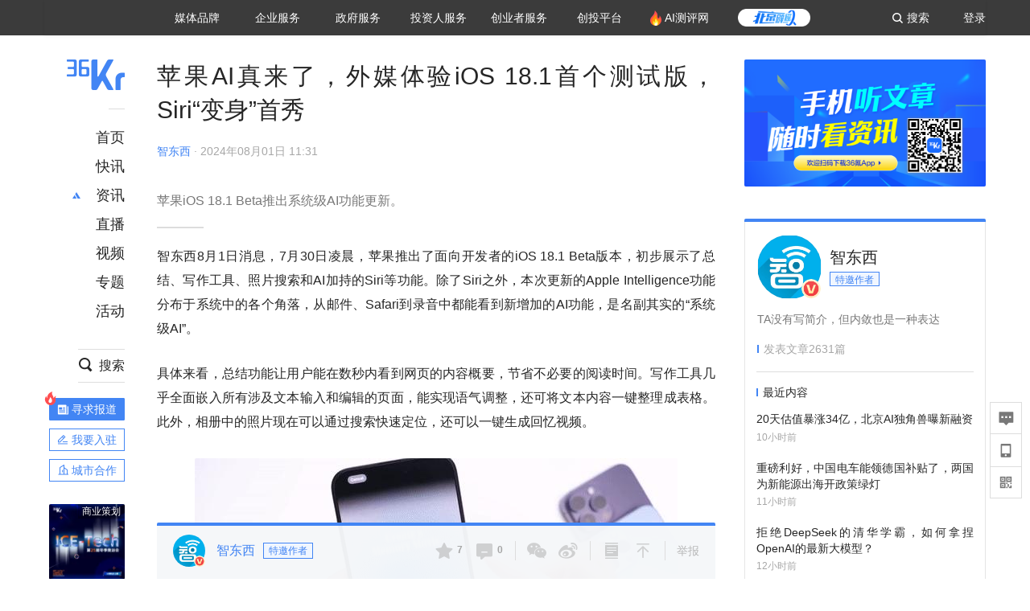

--- FILE ---
content_type: text/html; charset=utf-8
request_url: https://www.36kr.com/p/2887476887510148
body_size: 26850
content:
<!doctype html>
<html data-path="/p/:id">
<head>
    <meta charset="UTF-8">
    <meta name="viewport"
          content="width=device-width, user-scalable=no, initial-scale=1.0, maximum-scale=1.0, minimum-scale=1.0, viewport-fit=cover">
    <meta http-equiv="X-UA-Compatible" content="ie=edge">
    <meta name="og:url" content="https://www.36kr.com/p/2887476887510148"><meta name="og:type" content="article"><meta property="article:published_time" content="2026-01-21T21:00:03+08:00"><meta data-react-helmet="true" name="baidu-site-verification" content="ET7tYDCqIv"/><meta data-react-helmet="true" name="shenma-site-verification" content="8d43b014716644e38cc8fff2051c47a0_1623316092"/><meta data-react-helmet="true" name="360-site-verification" content="b14201a8708468357bd6fab4ad556b78"/><meta data-react-helmet="true" name="sogou_site_verification" content="5ZZdpkOf3U"/><meta data-react-helmet="true" name="renderer" content="webkit"/><meta data-react-helmet="true" name="apple-mobile-web-app-title" content="Title"/><meta data-react-helmet="true" name="apple-mobile-web-app-capable" content="yes"/><meta data-react-helmet="true" name="apple-mobile-web-app-status-bar-style" content="black"/><meta data-react-helmet="true" name="HandheldFriendly" content="True"/><meta data-react-helmet="true" name="MobileOptimized" content="320"/><meta data-react-helmet="true" name="applicable-device" content="pc"/><meta data-react-helmet="true" name="format-detection" content="telephone=no"/><meta data-react-helmet="true" property="og:description" content="苹果iOS 18.1 Beta推出系统级AI功能更新。"/><meta data-react-helmet="true" property="og:image" content="https://img.36krcdn.com/hsossms/20240801/v2_f4954e6fcab54cab8336439477b1f3ec@5091053_oswg874722oswg1053oswg495_img_png?x-oss-process=image/resize,m_mfit,w_600,h_400,limit_0/crop,w_600,h_400,g_center"/><meta data-react-helmet="true" property="og:title" content="苹果AI真来了，外媒体验iOS 18.1首个测试版，Siri“变身”首秀-36氪"/><meta data-react-helmet="true" name="description" content="苹果iOS 18.1 Beta推出系统级AI功能更新。"/><meta data-react-helmet="true" name="keywords" content="资讯,股票,创业,投资,资本市场,汽车,教育,职业,房产,36氪首发,游戏,上市,新商业,新经济,网红经济,黑科技,最前沿,最前线,无人驾驶,自动驾驶,物联网,车联网,互联网,科技"/>
    <title data-react-helmet="true">苹果AI真来了，外媒体验iOS 18.1首个测试版，Siri“变身”首秀-36氪</title>
    <link href="//staticx.36krcdn.com/36kr-web/static/app.6de6ab57.css" rel="stylesheet" />
    <link rel="stylesheet" type="text/css" href="//staticx.36krcdn.com/36kr-web/static/article.3d2d170d.css">
    
    <link data-react-helmet="true" href="/favicon.ico" rel="shortcut icon" type="image/vnd.microsoft.icon"/><link data-react-helmet="true" rel="dns-prefetch" href="//sta.36krcdn.com"/><link data-react-helmet="true" rel="dns-prefetch" href="//pic.36krcdn.com"/><link data-react-helmet="true" rel="dns-prefetch" href="//static.36krcdn.com"/><link data-react-helmet="true" rel="dns-prefetch" href="//img.36krcdn.com"/><link data-react-helmet="true" rel="dns-prefetch" href="//file.36krcdn.com"/><link data-react-helmet="true" rel="alternate" media="only screen and(max-width: 640px)" href="https://m.36kr.com/p/2887476887510148"/><link data-react-helmet="true" rel="canonical" href="https://36kr.com/p/2887476887510148"/><script data-react-helmet="true" >
      window.WEIXINSHARE = {
        shareTitle: "36氪_让一部分人先看到未来",
        shareImg: "https://img.36krcdn.com/20191024/v2_1571894049839_img_jpg",
        imgUrl: "https://img.36krcdn.com/20191024/v2_1571894049839_img_jpg",
        shareDesc: "36氪为您提供创业资讯、科技新闻、投融资对接、股权投资、极速融资等创业服务，致力成为创业者可以依赖的创业服务平台，为创业者提供最好的产品和服务。"
      }
    </script><script data-react-helmet="true" >
      // sem 统计代码
      var _hmt= _hmt||[];
      (function(){
        var hm = document.createElement("script");
        hm.src = "https://hm.baidu.com/hm.js?1684191ccae0314c6254306a8333d090";
        var s = document.getElementsByTagName("script")[0];
        s.parentNode.insertBefore(hm,s);
      })();
    </script><script data-react-helmet="true" >
      //百度统计代码
      var _hmt = _hmt || [];
      (function () {
          var hm = document.createElement('script');
          hm.src = "https://hm.baidu.com/hm.js?713123c60a0e86982326bae1a51083e1";
          var s = document.getElementsByTagName('script')[0];
          s.parentNode.insertBefore(hm, s);
      })();
    </script><script data-react-helmet="true" >
        // 给百度seo主动推送,  文明确认
        (function () {
          var bp = document.createElement('script');
          var curProtocol = window.location.protocol.split(':')[0];
          if (curProtocol === 'https') {
            bp.src = 'https://zz.bdstatic.com/linksubmit/push.js';
          }
          else {
            bp.src = 'http://push.zhanzhang.baidu.com/push.js';
          }
          var s = document.getElementsByTagName("script")[0];
          s.parentNode.insertBefore(bp, s);
        })();
      </script><script data-react-helmet="true" >
        // 神策统计代码
        (function(para) {
          var p = para.sdk_url, n = para.name, w = window, d = document, s = 'script',x = null,y = null;
          w['sensorsDataAnalytic201505'] = n;
          w[n] = w[n] || function(a) {return function() {(w[n]._q = w[n]._q || []).push([a, arguments]);}};
          var ifs = ['track','quick','register','registerPage','registerOnce','trackSignup', 'trackAbtest', 'setProfile','setOnceProfile','appendProfile', 'incrementProfile', 'deleteProfile', 'unsetProfile', 'identify','login','logout','trackLink','clearAllRegister','getAppStatus'];
          for (var i = 0; i < ifs.length; i++) {
            w[n][ifs[i]] = w[n].call(null, ifs[i]);
          }
          if (!w[n]._t) {
            x = d.createElement(s), y = d.getElementsByTagName(s)[0];
            x.async = 1;
            x.src = p;
            x.setAttribute('charset','UTF-8');
            y.parentNode.insertBefore(x, y);
            w[n].para = para;
          }
        })({
          sdk_url: 'https://static.sensorsdata.cn/sdk/1.12.5/sensorsdata.min.js',
          heatmap_url: 'https://static.sensorsdata.cn/sdk/1.12.5/heatmap.min.js',
          name: 'sa',
          web_url: 'https://data.corp.36kr.com/',
          server_url: "https://36kr.com/global/sensors/sa/sa",
          heatmap:{
            //default 表示开启，自动采集 $WebClick 事件，可以设置 'not_collect' 表示关闭。
            clickmap:'default',
            //default 表示开启，自动采集 $WebStay 事件，可以设置 'not_collect' 表示关闭。
            scroll_notice_map:'default'
          },
          source_type: {
            search: ['//baidu.com', 'cn.bing.com', '//sm.cn', 'quark.sm.cn'],
            social: ['.facebook.com'],
          },
          show_log: false,
        });
        (function(){
          const cookies = {};
          document.cookie.split('; ').forEach((c) => {
            const key = c.split('=')[0];
            const value = c.split('=')[1];
            cookies[key] = value;
          });
          const userid = cookies["userId"];
          const cid = cookies["kr_stat_uuid"];
          if (userid) {
            sa.login(userid);
          } else {
            sa.login(cid);
          }

          sa.quick('autoTrack');
        })();
      </script><script data-react-helmet="true" >
      window.WEIXINSHARE = {
        shareTitle: "苹果AI真来了，外媒体验iOS 18.1首个测试版，Siri“变身”首秀-36氪",
        shareImg: "https://img.36krcdn.com/hsossms/20240801/v2_f4954e6fcab54cab8336439477b1f3ec@5091053_oswg874722oswg1053oswg495_img_png?x-oss-process=image/resize,m_mfit,w_600,h_400,limit_0/crop,w_600,h_400,g_center",
        imgUrl: "https://img.36krcdn.com/hsossms/20240801/v2_f4954e6fcab54cab8336439477b1f3ec@5091053_oswg874722oswg1053oswg495_img_png?x-oss-process=image/resize,m_mfit,w_600,h_400,limit_0/crop,w_600,h_400,g_center",
        shareDesc: "苹果iOS 18.1 Beta推出系统级AI功能更新。"
      }
    </script><script data-react-helmet="true" >
      (function () {
        var bp = document.createElement('script');
        var curProtocol = window.location.protocol.split(':')[0];
        if (curProtocol === 'https') {
          bp.src = 'https://zz.bdstatic.com/linksubmit/push.js';
        }
        else {
          bp.src = 'http://push.zhanzhang.baidu.com/push.js';
        }
        var s = document.getElementsByTagName("script")[0];
        s.parentNode.insertBefore(bp, s);
      })();
      </script><script data-react-helmet="true" >
        window.onload = function () {
          if (window.appletSa || sessionStorage.getItem('appletSa')) {
            sessionStorage.setItem('appletSa', window.appletSa || sessionStorage.getItem('appletSa'))
            sa.track('MediaPageVIew', {media_event_value: window.appletSa})
          }
        }
      </script><script>var __assign = (this && this.__assign) || function () {
    __assign = Object.assign || function(t) {
        for (var s, i = 1, n = arguments.length; i < n; i++) {
            s = arguments[i];
            for (var p in s) if (Object.prototype.hasOwnProperty.call(s, p))
                t[p] = s[p];
        }
        return t;
    };
    return __assign.apply(this, arguments);
};
// 埋点需求详情 https://shimo.im/sheets/aJg66OpLVX0PGC28/
/*****工具方法*****/
function isNumber(path) {
    return !isNaN(Number(path));
}
function isObj(key) {
    return typeof key === 'object';
}
/**
 * 判断obj中是否有key这个属性
 * @param obj {object}
 * @param key {string}
 */
function objHasKey(obj, key) {
    return obj.hasOwnProperty(key);
}
/**
 * @param {{
  *  control: Boolean,
  *  key: string,
  *  value: string,
  *  data?: obj,
  *  elseValue?: string
  * }} option
  *
  * 参数说明：
  * control 判断条件
  * data 最终返回的对象
  * key 添加到data中的属性
  * value 要添加的值
  * elseValue 如果control不成立，添加到data的值 传入此参数则添加，不传则不会添加
  */
function setProperty(option) {
    var _a = option.data, data = _a === void 0 ? {} : _a, key = option.key, value = option.value, control = option.control, elseValue = option.elseValue;
    if (control) {
        data[key] = value;
    }
    else if (elseValue) {
        data[key] = elseValue;
    }
    return data;
}
function getClass(attributes) {
    var classObj = attributes.class || {};
    return classObj.value || "";
}
var Platform;
(function (Platform) {
    Platform["H5"] = "H5";
    Platform["WEB"] = "web";
})(Platform || (Platform = {}));
;
function judgePlatform(userAgent) {
    if (!userAgent && typeof window !== 'undefined') {
        userAgent = navigator.userAgent;
    }
    if (!userAgent)
        return Platform.WEB;
    if (userAgent.match(/iPad|iPhone/i)) {
        return Platform.H5;
    }
    else if (userAgent.match(/Android/i)) {
        return Platform.H5;
    }
    return Platform.WEB;
}
/*****工具方法end*****/
/**
 * 统计点击跳转外链的数据
 * 包括media_content_id、media_event_value、source_id、media_source
 * @param {String} hrefValue
 */
function externalLink(hrefValue) {
    var data = {};
    var externalLinkList = [
        { pathKey: '/', mediaSourceValue: 'page_home' },
        { pathKey: 'p', mediaSourceValue: 'article' },
        { pathKey: 'newsflashes', mediaSourceValue: 'newsflash', subPathNotNumMediaSourceValue: 'page_newsflashes' },
        { pathKey: 'topics', mediaSourceValue: 'topics' },
    ];
    var pathInfo = new PathInfo(window.location.pathname);
    // 记录外链url
    data.media_content_id = hrefValue;
    // 详情页中（当前地址包含ID），含有外链，发送source_id
    Object.assign(data, setProperty({
        control: isNumber(pathInfo.sub),
        key: 'source_id',
        value: pathInfo.sub,
    }));
    // 地方站 外链记录media_event_value
    if (pathInfo.root === 'local') {
        data.media_event_value = 'local_' + pathInfo.sub;
    }
    return Object.assign(data, genMediaSource(externalLinkList, isNumber(pathInfo.sub)));
}
/**
 * 统计点击跳转www.36kr.com内链的数据
 * 根据主站路由规则,分析点击的地址
 * 收集source_id、media_source、media_event_value、media_content_type、media_content_id
 * @param {String} hrefValue
 * @param {String} className 点击的a标签所带class
 */
function internalLink(hrefValue, className) {
    var pageInfo = new PageInfo(hrefValue);
    var data = {};
    /* 聚合页跳转id */
    Object.assign(data, setProperty({
        control: pageInfo.currentPath.sub && isNumber(pageInfo.currentPath.sub) && pageInfo.destPath.sub && isNumber(pageInfo.destPath.sub),
        key: 'source_id',
        value: pageInfo.currentPath.sub,
    }));
    /* 搜索结果、资讯、地方 */
    Object.assign(data, genMediaEventValue(hrefValue));
    // 文章详情含有跳转链接
    Object.assign(data, setProperty({
        control: pageInfo.currentPath.root === 'p' && isNumber(pageInfo.currentPath.sub) && isNumber(pageInfo.destPath.sub),
        key: 'media_source',
        value: 'article',
    }));
    /* 不同页面，进入详情页 */
    Object.assign(data, intoDetailPage(pageInfo.destPath.sub));
    /* 添加media_conten_type 针对相应页面添加属性 */
    Object.assign(data, genContentTypeAndId(hrefValue, className));
    return data;
}
/**
 * 获取media_event_value统一方法
 * 点击搜索结果list和地方站list跳转到详情页
 * @param currentPath
 * @param subHref
 */
function genMediaEventValue(hrefValue) {
    var data = {};
    var key = 'media_event_value';
    var pageInfo = new PageInfo(hrefValue);
    var genMediaEventValueList = [
        { pathKey: 'search', subPathList: [
                { key: 'articles', value: 'search_articles' },
                { key: 'newsflashes', value: 'search_flashnews' },
                { key: 'video', value: 'search_videos' },
                { key: 'monographic', value: 'search_topics' },
                { key: 'user', value: 'search_writer' },
            ] },
        { pathKey: 'information', subPathList: [
                'web_news', 'contact', 'enterpriseservice', 'happy_life', 'travel',
                'real_estate', 'web_recommend', 'technology', { key: 'zhichang', value: 'web_zhichang' }, 'innovate',
            ] },
        { pathKey: 'local' }
    ];
    for (var _i = 0, genMediaEventValueList_1 = genMediaEventValueList; _i < genMediaEventValueList_1.length; _i++) {
        var pathItem = genMediaEventValueList_1[_i];
        if (pageInfo.currentPath.root === pathItem.pathKey) {
            if (pageInfo.currentPath.root === 'local') {
                // 城市
                data.media_event_value = 'local_' + pageInfo.currentPath.sub;
            }
            else {
                for (var _a = 0, _b = pathItem.subPathList; _a < _b.length; _a++) {
                    var subPathItem = _b[_a];
                    var value = isObj(subPathItem) ? subPathItem.value : subPathItem;
                    var subPathKey = isObj(subPathItem) ? subPathItem.key : subPathItem;
                    if (pageInfo.currentPath.sub === subPathKey) {
                        Object.assign(data, setProperty({
                            control: isNumber(pageInfo.destPath.sub),
                            key: key,
                            value: value,
                        }));
                    }
                }
            }
        }
    }
    return data;
}
/**
 * 不同页面点击详情链接跳转到详情页，添加media_source
 * @param subHref
 */
function intoDetailPage(subHref) {
    var pathInfo = new PathInfo(window.location.pathname);
    var intoDetailPageList = [
        { pathKey: '/', mediaSourceValue: 'page_home' },
        { pathKey: '/video', mediaSourceValue: 'page_video' },
        { pathKey: '/topics', mediaSourceValue: 'page_topics' },
        { pathKey: 'newsflashes', control: isNumber(pathInfo.sub), mediaSourceValue: 'newsflash', subPathNotNumMediaSourceValue: 'page_newsflashes' },
        { pathKey: 'information', mediaSourceValue: 'page_information' },
        { pathKey: 'search', mediaSourceValue: 'page_search' },
        { pathKey: 'Calendar', mediaSourceValue: 'calendar' },
        { pathKey: 'user', mediaSourceValue: 'user' },
        { pathKey: 'motif', mediaSourceValue: 'motif' },
        { pathKey: 'topics', mediaSourceValue: 'topics' },
        { pathKey: 'video', mediaSourceValue: 'video' },
        { pathKey: 'audio', mediaSourceValue: 'audio' },
    ];
    return genMediaSource(intoDetailPageList, isNumber(subHref));
}
/**
 * 获取media_source统一方法
 * 记录从何处跳转到的详情页
 * @param pathList
 * @param control
 */
function genMediaSource(pathList, control) {
    var pathInfo = new PathInfo(window.location.pathname);
    var key = 'media_source';
    var data = {};
    for (var _i = 0, pathList_1 = pathList; _i < pathList_1.length; _i++) {
        var pathItem = pathList_1[_i];
        if (pathInfo.path === pathItem.pathKey) {
            data.media_source = pathItem.mediaSourceValue;
        }
        else if (pathInfo.root === pathItem.pathKey && pathInfo.sub) {
            Object.assign(data, setProperty({
                control: objHasKey(pathItem, 'control') ? pathItem.control : control,
                key: key,
                value: pathItem.mediaSourceValue,
                elseValue: pathItem.subPathNotNumMediaSourceValue || null,
            }));
        }
    }
    return data;
}
/**
 * 记录跳转到的具体内容类型和具体内容id
 * @param hrefValue
 * @param className
 */
function genContentTypeAndId(hrefValue, className) {
    // 设置media_content_type和media_content_id
    var pageInfo = new PageInfo(hrefValue);
    var genContentTypeAndIdList = [
        {
            key: 'p',
            setData: {
                media_content_type: 'article',
                media_content_id: pageInfo.destPath.sub,
            }
        },
        {
            key: 'newsflashes',
            setData: {
                media_content_type: 'flashnews',
                media_content_id: pageInfo.destPath.sub,
            }
        },
        {
            key: 'video',
            setData: {
                media_content_type: 'video',
                media_content_id: pageInfo.destPath.sub,
            }
        },
        {
            key: 'v-video',
            setData: {
                media_content_type: 'video_portrait',
                media_content_id: pageInfo.destPath.sub,
            }
        },
        {
            key: 'topics',
            setData: {
                media_content_type: 'topic',
                media_content_id: pageInfo.destPath.sub,
            }
        },
        {
            key: 'motif',
            setData: {
                media_content_type: (function () {
                    // TODO 这里声明了一个自执行函数，判断是否为商业主题后，给media_conten_type不同的值，可否优化?
                    var isMotifList = pageInfo.currentPath.root === 'motif-catalog' && pageInfo.currentPath.sub === 'recomend';
                    var isHomeEntry = className.includes('businessMotifHome-main-item-top-a');
                    var isBusinessMotif = isMotifList || isHomeEntry;
                    return isBusinessMotif ? 'business_motif' : 'motif';
                })(),
                media_content_id: pageInfo.destPath.sub,
            }
        },
        {
            key: 'user',
            setData: {
                media_content_type: 'user',
                media_content_id: pageInfo.destPath.sub,
            }
        },
        {
            key: 'column',
            setData: {
                media_content_type: 'audio',
                media_content_id: pageInfo.destPath.sub,
            }
        },
    ];
    var data = {};
    if (!isNumber(pageInfo.destPath.sub))
        return data;
    for (var _i = 0, genContentTypeAndIdList_1 = genContentTypeAndIdList; _i < genContentTypeAndIdList_1.length; _i++) {
        var hrefItem = genContentTypeAndIdList_1[_i];
        if (pageInfo.destPath.root === hrefItem.key) {
            data = hrefItem.setData;
        }
    }
    return data;
}
/**
 * 根据高阶组件中，向a标签插入的属性
 * 收集对应的广告信息 和 从哪个具体推荐位跳转到的详情页
 * 对应的广告信息有
 * @param elementTarget 点击的a标签
 */
function genPropertyAccordingToAttribute(elementTarget) {
    // 推荐位跳转到详情页
    var operation_list = elementTarget.getAttribute('sensors_operation_list');
    // 运营位上具体第几帧、第几位、日签的日期
    var index_num = elementTarget.getAttribute('sensors_index_num');
    // 广告事件： 1、曝光  2、点击
    var operate_type = elementTarget.getAttribute('sensors_operate_type');
    // 具体广告位置id
    var position_id = elementTarget.getAttribute('sensors_position_id');
    // 具体广告的plan_id
    var plan_id = elementTarget.getAttribute('sensors_media_content_id');
    var genPropertyAccordingToAttributeList = [
        {
            control: operation_list === 'page_flow' && window.location.pathname === '/',
            key: 'operation_list',
            value: 'latest_articles',
            elseValue: 'page_flow'
        },
        {
            control: operation_list === 'banner',
            key: 'operation_list',
            value: 'banner'
        },
        {
            control: operation_list === 'banner_right',
            key: 'operation_list',
            value: 'banner_right'
        },
        {
            control: operation_list === 'author_latest_article',
            key: 'operation_list',
            value: 'author_latest_article'
        },
        {
            control: operation_list === 'specialtopic_recommend',
            key: 'operation_list',
            value: 'specialtopic_recommend'
        },
        {
            control: operation_list === 'video_recommend',
            key: 'operation_list',
            value: 'video_recommend'
        },
        {
            control: operation_list === 'dailyword',
            key: 'operation_list',
            value: 'dailyword'
        },
        {
            control: operation_list === 'latest_newsflash',
            key: 'operation_list',
            value: 'latest_newsflash'
        },
        {
            control: operation_list === 'business_motif',
            key: 'operation_list',
            value: 'business_motif'
        },
        {
            control: operation_list === 'hotlist',
            key: 'operation_list',
            value: 'hotlist'
        },
        {
            control: operation_list === 'latest_videos',
            key: 'operation_list',
            value: 'latest_videos'
        },
        {
            control: operation_list === 'recommend_motif',
            key: 'operation_list',
            value: 'recommend_motif'
        },
        {
            control: operation_list === 'hot_author',
            key: 'operation_list',
            value: 'hot_author'
        },
        {
            control: operation_list === 'next_card',
            key: 'operation_list',
            value: 'next_card'
        },
        {
            control: index_num,
            key: 'media_index_number',
            value: index_num
        },
        {
            control: operate_type,
            key: 'operate_type',
            value: operate_type
        },
        {
            control: position_id,
            key: 'position_id',
            value: position_id
        },
        {
            control: plan_id,
            key: 'media_content_id',
            value: plan_id
        },
        {
            control: operate_type || position_id,
            key: 'media_content_type',
            value: 'ad'
        },
        {
            control: position_id === '827' || operation_list === 'home_top',
            key: 'operation_list',
            value: 'home_top'
        },
        {
            control: position_id === '817',
            key: 'operation_list',
            value: 'article_bottom'
        },
        {
            control: position_id === '835',
            key: 'operation_list',
            value: 'comment_bottom'
        },
    ];
    var data = {};
    for (var _i = 0, genPropertyAccordingToAttributeList_1 = genPropertyAccordingToAttributeList; _i < genPropertyAccordingToAttributeList_1.length; _i++) {
        var infoItem = genPropertyAccordingToAttributeList_1[_i];
        Object.assign(data, setProperty(infoItem));
    }
    return data;
}
// 暴露给神策api的方法，此方法返回的object，神策会统一收集上报
function manualMain(elementTarget) {
    if (elementTarget.tagName.toLowerCase() !== 'a')
        throw Error('目前只收集点击a标签所跳转的信息');
    // TODO: 需要区分H5还是web
    var data = {
        platform: judgePlatform(window &&
            window.initialState &&
            window.initialState.navigator &&
            window.initialState.navigator.userAgent)
    };
    var attributes = elementTarget.attributes;
    var hrefObj = attributes.href || {};
    var className = getClass(attributes);
    var hrefValue = hrefObj.value || "";
    if ((/(http|ftp|https):\/\//.test(hrefValue) && !hrefValue.includes('36kr.com')) ||
        (/(http|ftp|https):\/\//.test(hrefValue) && hrefValue.includes('36kr.com/api/ad/'))) {
        Object.assign(data, externalLink(hrefValue));
    }
    else {
        var internalLinkHrefValue = hrefValue;
        if (hrefValue.includes('36kr.com'))
            internalLinkHrefValue = hrefValue.split('36kr.com')[1];
        Object.assign(data, internalLink(internalLinkHrefValue, className));
    }
    // 通过标签属性，添加相关信息
    Object.assign(data, genPropertyAccordingToAttribute(elementTarget));
    return data;
}
/**
 * 根据传入的地址生成路径信息
 */
var PathInfo = /** @class */ (function () {
    function PathInfo(path) {
        this.path = path;
        var pathArr = path.split('/').filter(function (x) { return x !== ""; });
        this.root = pathArr[0];
        this.sub = pathArr[1];
    }
    return PathInfo;
}());
// 分析当前地址和传入的地址，生成当前页面的地址信息，方便业务中的数据分析
var PageInfo = /** @class */ (function () {
    function PageInfo(href) {
        this.destPath = __assign({}, new PathInfo(href), new SourcePath(href));
        this.currentPath = __assign({}, new PathInfo(window.location.pathname), new SourcePath(window.location.pathname));
    }
    return PageInfo;
}());
var SourcePath = /** @class */ (function () {
    function SourcePath(href) {
        this.group = SourcePath.groupFn(href);
    }
    SourcePath.groupFn = function (href) {
        var pathInfo = new PathInfo(href);
        if (pathInfo.sub && isNumber(pathInfo.sub)) {
            return 'content';
        }
        else {
            return 'default';
        }
    };
    return SourcePath;
}());
// 区分埋点的“关键事件”
function getCaseKey(data) {
    if (data.hasOwnProperty('operate_type') ||
        data.hasOwnProperty('position_id')) {
        return 'MediaWebAD';
    }
    else {
        return 'MediaWebRead';
    }
}
function coverTagAClickEvent() {
    // document.querySelectorAll('a').forEach(item => {
    document.getElementById('app').addEventListener('click', function (e) {
        // 兼容性处理
        var event = e || window.event;
        var eventPath = event.path || [];
        var target = eventPath.filter(function (x) {
            return x && x.nodeName && x.nodeName.toLocaleLowerCase() === 'a';
        });
        // 判断是否匹配目标元素
        if (target.length !== 0) {
            var elementTarget = target[target.length - 1];
            if (elementTarget.getAttribute('sensors_do_not_send_data'))
                return;
            var targetValue_1 = elementTarget.getAttribute('target');
            var targetHref = elementTarget.getAttribute('href');
            var url_1 = elementTarget.href;
            var data = manualMain(elementTarget);
            if (!targetHref)
                return;
            if (!targetValue_1)
                e.preventDefault();
            if (window.sa && window.sa.track) {
                window.sa.track(getCaseKey(data), data, function () {
                    if (!targetValue_1)
                        location.href = url_1;
                });
            }
            else {
                if (!targetValue_1)
                    location.href = url_1;
            }
        }
    });
    // });
}
// 手动埋点内容
window.onload = function () {
    setTimeout(function () {
        coverTagAClickEvent();
    }, 0);
};

//# sourceMappingURL=main.js.map
</script>
</head>
<body>
<div id="app"><div class="kr-article-box"><div class="box-kr-article-new-y"><div class="kr-layout"><div></div><div class="kr-layout-main clearfloat"><div class="kr-header " style="opacity:1;transform:translateY(-0px)"><div class="kr-header-main "><div class="kr-header-content"><div class="user-login" style="display:none"><img alt="" class="user-pic"/><div class="pull-down"><a class="ellipsis-1 user-name" title="" href="/usercenter/basicinfo" target="_blank" rel="noopener noreferrer"></a><a class="ellipsis-1 " title="账号设置" href="/usercenter/account-password" target="_blank" rel="noopener noreferrer">账号设置</a><a class="ellipsis-1 " title="我的关注" href="/usercenter/follow" target="_blank" rel="noopener noreferrer">我的关注</a><a class="ellipsis-1 " title="我的收藏" href="/usercenter/favorite" target="_blank" rel="noopener noreferrer">我的收藏</a><a class="ellipsis-1 " title="申请的报道" href="/seek-report-new?tabKey=2" target="_blank" rel="noopener noreferrer">申请的报道</a><a class="ellipsis-1 " title="退出登录" target="_blank" rel="noopener noreferrer">退出登录</a></div></div><div class="user-login" style="display:inline-block"><div class="text">登录</div></div><div class="kr-header-search-entry clearfloat"><div class="search-button"><span class="search-icon"></span><span class="search-text weight-bold">搜索</span></div></div><div><ul class="business-nav"><li class="nav-wrapper nav-wrapper-two-col"><div class="sub-nav-wrapper" style="transform:scaleY(0.11764705882352941);transition-duration:0.7083333333333334s"><div class="sub-nav-item"><a class="sub-nav-name " href="https://img.36krcdn.com/hsossms/20230605/v2_384be8e4c1e942a28cf13a2e427fe211@18900718_oswg78404oswg320oswg320_img_png" target="_blank" rel="noopener noreferrer"><span>36氪Auto</span></a></div><div class="sub-nav-item"><a class="sub-nav-name " href="https://img.36krcdn.com/hsossms/20230605/v2_636063907bdc44389b46e7db9c761a38@18900718_oswg62424oswg320oswg320_img_png" target="_blank" rel="noopener noreferrer"><span>数字时氪</span></a></div><div class="sub-nav-item"><a class="sub-nav-name " href="https://img.36krcdn.com/hsossms/20230210/v2_38d1cdabc8404b00806de58cbedb3b7b_oswg27031oswg320oswg320_img_png" target="_blank" rel="noopener noreferrer"><span>未来消费</span></a></div><div class="sub-nav-item"><a class="sub-nav-name " href="https://img.36krcdn.com/hsossms/20230605/v2_da74c43ba887426f8fbccaede691b844@18900718_oswg76573oswg320oswg320_img_png" target="_blank" rel="noopener noreferrer"><span>智能涌现</span></a></div><div class="sub-nav-item"><a class="sub-nav-name " href="https://img.36krcdn.com/hsossms/20230209/v2_8c2233c88a854c6496ff4f7842a9f9dd_oswg17629oswg320oswg320_img_png" target="_blank" rel="noopener noreferrer"><span>未来城市</span></a></div><div class="sub-nav-item"><a class="sub-nav-name " href="https://img.36krcdn.com/hsossms/20230605/v2_632f36f1c5904a539a1e57efe4497e3a@18900718_oswg63630oswg320oswg320_img_png" target="_blank" rel="noopener noreferrer"><span>启动Power on</span></a></div><div class="sub-nav-item"><a class="sub-nav-name " href="http://letschuhai.com" target="_blank" rel="noopener noreferrer"><span>36氪出海</span></a></div><div class="sub-nav-item"><a class="sub-nav-name " href="https://img.36krcdn.com/hsossms/20230605/v2_89fa42090fae495ca5e45ba921ee42ff@18900718_oswg65306oswg320oswg320_img_png" target="_blank" rel="noopener noreferrer"><span>36氪研究院</span></a></div><div class="sub-nav-item"><a class="sub-nav-name " href="https://img.36krcdn.com/hsossms/20231204/v2_3b8447ffdda24a38a30fd839fd934baa@000000_oswg40121oswg430oswg430_img_jpeg" target="_blank" rel="noopener noreferrer"><span>潮生TIDE</span></a></div><div class="sub-nav-item"><a class="sub-nav-name " href="https://img.36krcdn.com/hsossms/20230605/v2_c4720503500642d294b5be04064ef870@18900718_oswg58529oswg320oswg320_img_png" target="_blank" rel="noopener noreferrer"><span>36氪企服点评</span></a></div><div class="sub-nav-item"><a class="sub-nav-name " href="https://img.36krcdn.com/hsossms/20230209/v2_d6d3f8b57fa04507915c48adf0f9620d_oswg16586oswg320oswg320_img_png" target="_blank" rel="noopener noreferrer"><span>36氪财经</span></a></div><div class="sub-nav-item"><a class="sub-nav-name " href="https://img.36krcdn.com/hsossms/20230605/v2_efc94b0cce7043dbac883c1dfe00c810@18900718_oswg57046oswg320oswg320_img_png" target="_blank" rel="noopener noreferrer"><span>职场bonus</span></a></div><div class="sub-nav-item"><a class="sub-nav-name " href="https://img.36krcdn.com/hsossms/20230209/v2_9eb02027be264174b61b9d49c391ca75_oswg15571oswg320oswg320_img_png" target="_blank" rel="noopener noreferrer"><span>36碳</span></a></div><div class="sub-nav-item"><a class="sub-nav-name " href="https://img.36krcdn.com/hsossms/20230605/v2_86f220b69e164751946d583b5472c857@18900718_oswg97988oswg320oswg320_img_png" target="_blank" rel="noopener noreferrer"><span>后浪研究所</span></a></div><div class="sub-nav-item"><a class="sub-nav-name " href="https://img.36krcdn.com/hsossms/20230209/v2_0c6a697748b54beea356d6e1f1fcec5f_oswg17066oswg320oswg320_img_png" target="_blank" rel="noopener noreferrer"><span>暗涌Waves</span></a></div><div class="sub-nav-item"><a class="sub-nav-name " href="https://img.36krcdn.com/hsossms/20230209/v2_2f845ed16244458d8887a5526c63c6d6_oswg17346oswg320oswg320_img_png" target="_blank" rel="noopener noreferrer"><span>硬氪</span></a></div><div class="sub-nav-item"><a class="sub-nav-name " href="https://img.36krcdn.com/hsossms/20251118/v2_d5e97c1ebb974011b0117c1338a9c747@000000_oswg146520oswg1280oswg1280_img_jpg" target="_blank" rel="noopener noreferrer"><span>氪睿研究院</span></a></div></div><div class="nav-label  "><span>媒体品牌</span></div></li><li class="nav-wrapper "><div class="sub-nav-wrapper" style="transform:scaleY(0.25);transition-duration:0.3333333333333333s"><div class="sub-nav-item"><a class="sub-nav-name " href="https://q.36kr.com" target="_blank" rel="noopener noreferrer"><span>企业号</span></a></div><div class="sub-nav-item"><a class="sub-nav-name " href="https://www.36dianping.com/" target="_blank" rel="noopener noreferrer"><span>企服点评</span></a></div><div class="sub-nav-item"><a class="sub-nav-name " href="https://36kr.com/academe" target="_blank" rel="noopener noreferrer"><span>36Kr研究院</span></a></div><div class="sub-nav-item"><a class="sub-nav-name " href="https://innovation.36kr.com" target="_blank" rel="noopener noreferrer"><span>36Kr创新咨询</span></a></div></div><div class="nav-label  "><span>企业服务</span></div></li><li class="nav-wrapper "><div class="sub-nav-wrapper" style="transform:scaleY(0.5);transition-duration:0.16666666666666666s"><div class="sub-nav-item"><a class="sub-nav-name " href="https://www.36kr.com/p/2492318105786505" target="_blank" rel="noopener noreferrer"><span>核心服务</span></a></div><div class="sub-nav-item"><a class="sub-nav-name " href="https://36kr.com/policy" target="_blank" rel="noopener noreferrer"><span>城市之窗</span></a></div></div><div class="nav-label  "><span>政府服务</span></div></li><li class="nav-wrapper "><div class="sub-nav-wrapper" style="transform:scaleY(0.16666666666666666);transition-duration:0.5s"><div class="sub-nav-item"><a class="sub-nav-name " href="https://topics.36kr.com/topic/1645523444931974" target="_blank" rel="noopener noreferrer"><span>创投发布</span></a></div><div class="sub-nav-item"><a class="sub-nav-name " href="https://36kr.com/LPlan" target="_blank" rel="noopener noreferrer"><span>LP源计划</span></a></div><div class="sub-nav-item"><a class="sub-nav-name " href="https://36kr.com/VClub" target="_blank" rel="noopener noreferrer"><span>VClub</span></a></div><div class="sub-nav-item"><a class="sub-nav-name " href="https://36kr.com/organization/" target="_blank" rel="noopener noreferrer"><span>VClub投资机构库</span></a></div><div class="sub-nav-item"><a class="sub-nav-name " href="https://36kr.com/topics/1620276089894403" target="_blank" rel="noopener noreferrer"><span>投资机构职位推介</span></a></div><div class="sub-nav-item"><a class="sub-nav-name " href="https://pitchhub.36kr.com/audit-investor" target="_blank" rel="noopener noreferrer"><span>投资人认证</span></a></div></div><div class="nav-label  "><span>投资人服务</span></div></li><li class="nav-wrapper "><div class="sub-nav-wrapper" style="transform:scaleY(0.25);transition-duration:0.3333333333333333s"><div class="sub-nav-item"><a class="sub-nav-name " href="https://36kr.com/seek-report-new" target="_blank" rel="noopener noreferrer"><span>寻求报道</span></a></div><div class="sub-nav-item"><a class="sub-nav-name " href="https://img.36krcdn.com/hsossms/20230209/v2_95565530d4d94dc4ad904f3131c7b690_oswg23055oswg320oswg320_img_png" target="_blank" rel="noopener noreferrer"><span>36氪Pro</span></a></div><div class="sub-nav-item"><a class="sub-nav-name " href="https://topics.36kr.com/topic/1961250130199045" target="_blank" rel="noopener noreferrer"><span>创投氪堂</span></a></div><div class="sub-nav-item"><a class="sub-nav-name " href="https://36kr.com/project-form/settled" target="_blank" rel="noopener noreferrer"><span>企业入驻</span></a></div></div><div class="nav-label  "><span>创业者服务</span></div></li><li class="nav-wrapper "><div class="sub-nav-wrapper" style="transform:scaleY(Infinity);transition-duration:0s"></div><div class="nav-label  "><span>创投平台</span></div></li><li class="nav-wrapper "><div class="sub-nav-wrapper" style="transform:scaleY(Infinity);transition-duration:0s"></div><div class="nav-label  isHot"><span>AI测评网</span></div></li></ul></div><div class="wise-entry-box"><div class="wise-entry-box-box"><a href="https://36kr.com/topics/799051634713857" class="wise-entry-one" target="_blank" rel="noopener noreferrer"> </a><a href="http://www.bjjubao.org.cn/node_1606.html" class="wise-entry-two" target="_blank" rel="noopener noreferrer"> </a><a href="ttps://36kr.com/topics/799051634713857" class="wise-entry-three" target="_blank" rel="noopener noreferrer"> </a></div></div></div></div></div><div class="main-left"><div class="kr-sider-wrapper fixed " style="transform:translate(0, -0px) translateZ(0);top:44px"><div class="kr-sider "><a href="/" class="go-home clearfloat"><div class="logo"></div></a><div class="kr-sider-shadow-wrapper clearfloat"><div class="line"></div><ul class="kr-channel-nav"><li class="channel-item"><div class="sub-title"><a class="name weight-bold " href="/" id="home">首页</a></div></li><li class="channel-item"><div class="sub-title"><a class="name weight-bold " href="/newsflashes/" id="newsflash">快讯</a></div></li><li class="channel-item"><div class="sub-title"><span class="open-icon close"></span><a class="name weight-bold " href="/information/web_news/" id="information">资讯</a></div><div class="sub-list "><ul class="sub-list-right"><li class="sub-item"><a href="/information/web_recommend/" class="">推荐</a></li><li class="sub-item"><a href="/information/ccs/" class="">财经</a></li><li class="sub-item"><a href="/information/AI/" class="">AI</a></li><li class="sub-item"><a href="/information/aireport/" class="">自助报道</a></li><li class="sub-item"><a class="">城市</a></li></ul><ul class="sub-list-left"><li class="sub-item"><a href="/information/web_news/latest/" class="">最新</a></li><li class="sub-item"><a href="/information/contact/" class="">创投</a></li><li class="sub-item"><a href="/information/travel/" class="">汽车</a></li><li class="sub-item"><a href="/information/technology/" class="">科技</a></li><li class="sub-item"><a href="/information/shuzihua/" class="">专精特新</a></li></ul></div></li><li class="channel-item"><div class="sub-title"><a class="name weight-bold " href="/live/channel" id="liveChannel">直播</a></div></li><li class="channel-item"><div class="sub-title"><a class="name weight-bold " href="/video/" id="video">视频</a></div></li><li class="channel-item"><div class="sub-title"><a class="name weight-bold " href="/topics/" id="special-topic">专题</a></div></li><li class="channel-item"><div class="sub-title"><a class="name weight-bold " href="/activity" id="activity">活动</a></div></li><div class="local-list" style="display:none"><span class="triangle"></span></div></ul><div class="kr-search-entry clearfloat"><div class="search-button"><span class="search-icon"></span><span class="search-text weight-bold">搜索</span></div></div><div class="seek-report-wrap"><span class="hot-icon"></span><a href="/seek-report-new?t=1769000403268" class="seek-report" target="_blank" rel="noopener noreferrer nofollow"><span class="seek-report-icon"></span><span class="seek-report-text">寻求报道</span></a></div><div><div class="i-want-contribution"><span class="i-want-contribution-icon"></span><span class="i-want-contribution-text">我要入驻</span></div></div><a href="/station-business" class="station-business" target="_blank" rel="noopener noreferrer nofollow"><span class="station-business-icon"></span><span class="station-business-text">城市合作</span></a></div></div></div></div><div class="main-right "><div class="kr-layout-content"><div class="kr-article"><div class="kr-article-inner"><div class="article-detail-wrapper-box"><div><div class="article-left-container"><div class="article-content"><div class="article-mian-content"><div class="article-wrapper common-width"><div class="common-width"><div><h1 class="article-title margin-bottom-20 common-width">苹果AI真来了，外媒体验iOS 18.1首个测试版，Siri“变身”首秀</h1><div class="article-title-icon common-width margin-bottom-40"><a class="title-icon-item item-a" href="/user/453363432" target="_blank" rel="nofollow noopener noreferrer">智东西</a><span class="title-icon-item item-time"><i>·</i>2024年08月01日 19:31</span></div><div class="summary">苹果iOS 18.1 Beta推出系统级AI功能更新。</div></div></div><div class="common-width margin-bottom-20"><div class="common-width content articleDetailContent kr-rich-text-wrapper"><p>智东西8月1日消息，7月30日凌晨，苹果推出了面向开发者的iOS 18.1 Beta版本，初步展示了总结、写作工具、照片搜索和AI加持的Siri等功能。除了Siri之外，本次更新的Apple Intelligence功能分布于系统中的各个角落，从邮件、Safari到录音中都能看到新增加的AI功能，是名副其实的“系统级AI”。</p><p>具体来看，总结功能让用户能在数秒内看到网页的内容概要，节省不必要的阅读时间。写作工具几乎全面嵌入所有涉及文本输入和编辑的页面，能实现语气调整，还可将文本内容一键整理成表格。此外，相册中的照片现在可以通过搜索快速定位，还可以一键生成回忆视频。</p><p class="image-wrapper"><img data-img-size-val="600,338" src="https://img.36krcdn.com/hsossms/20240801/v2_8d31404ed65a4c009cca1195879466eb@453363432_img_000?x-oss-process=image/format,jpg/interlace,1/format,jpg/interlace,1/format,jpg/interlace,1/format,jpg/interlace,1/format,jpg/interlace,1"></p><p class="img-desc">▲一键生成回忆视频功能（图源：YouTube）</p><p>Siri在这波更新后变得更聪明了，它对情景和语境的理解能力有很大提升。The Verge的测试人员发现，Siri现在不会在用户犹豫或者停顿的时候打断用户，而是会根据对话的上下文内容判断是否要等待用户说完。</p><p>不过，测试人员还提到，刚更新的Apple Intelligence功能在部分时候反应仍然较慢，还会出现无法理解复杂文本指令的情况，但这些功能预计会在接下来的更新中得到改进。在过去，苹果一般不会在正式发布系统前推出Beta版本，此举或许是为了在正式发布前与开发者一道解决Apple Intelligence的潜在问题。</p><h2><strong>一、Safari浏览器内置总结功能，节省阅读时间</strong></h2><p>苹果在Safari浏览器中嵌入了网页总结功能。用户只需点击地址栏左侧的图标进入阅读模式，再点击“总结”按钮，Apple Intelligence便能提供类似阅读笔记的内容，这在用户需要快速阅读的时候很有帮助。</p><p class="image-wrapper"><img data-img-size-val="600,338" src="https://img.36krcdn.com/hsossms/20240801/v2_588ac0df3dbe45639868eb1e3bbe2bc5@453363432_img_000?x-oss-process=image/format,jpg/interlace,1/format,jpg/interlace,1/format,jpg/interlace,1/format,jpg/interlace,1/format,jpg/interlace,1"></p><p class="img-desc">▲总结功能演示（图源：YouTube）</p><p>总结工具能帮助用户快速了解文章是否有阅读价值，若总结中的文章看上去不错，也能吸引读者读完完整文章。这一工具还可以用来辅助用户阅读较为复杂的论文、分析文章、总结转录后的录音和阅读电子邮件等。</p><p class="image-wrapper"><img data-img-size-val="1000,659" src="https://img.36krcdn.com/hsossms/20240801/v2_6d69084f52a2475aa0ddb1466e0fd3f5@453363432_oswg419338oswg1000oswg659_img_000?x-oss-process=image/format,jpg/interlace,1/format,jpg/interlace,1/format,jpg/interlace,1/format,jpg/interlace,1/format,jpg/interlace,1"></p><p class="img-desc">▲总结功能嵌入通话录音功能（图源：苹果）</p><p>总结工具缺点之一是速度不是特别快，需要数秒钟才能输出总结，但类似的AI工具也需要花费差不多的时间。Apple Intelligence输出的总结条理清晰，甚至可以从对话录音中快速输出要点，这样看来，几秒钟的等待是值得的。</p><h2><strong>二、定制化修改消息语气文体，还能将文本整理为表格</strong></h2><p>写作工具是苹果在今年WWDC上重点展示的Apple Intelligence功能之一。从实际使用界面来看，苹果的写作工具能提供文本校对、重写等功能，还可以对文本的语气进行调整，如“友好”、“职场”或者“简洁”。写作工具还能输出指定格式的文本，可以将文本整理成要点、列表和表格。</p><p class="image-wrapper"><img data-img-size-val="1000,789" src="https://img.36krcdn.com/hsossms/20240801/v2_6acea8c2355546a784d0140b8354f3ba@453363432_oswg268244oswg1000oswg789_img_000?x-oss-process=image/format,jpg/interlace,1/format,jpg/interlace,1/format,jpg/interlace,1/format,jpg/interlace,1/format,jpg/interlace,1"></p><p class="img-desc">▲写作工具界面（图源：Mashable）</p><p>在iOS 18.1开发者测试版中，所有文本输入和编辑页面都可以使用写作工具，用户只要选中需要修改的文本，点击“写作工具”按钮，便可以按照指定的方式让Apple Intelligence修改文本内容。如果用户对修改结果不满意，还可以点击“重试”按钮，生成新的版本。</p><p class="image-wrapper"><img data-img-size-val="600,338" src="https://img.36krcdn.com/hsossms/20240801/v2_7ac2dc2571ef49eaba005ce92242f3cd@453363432_img_000?x-oss-process=image/format,jpg/interlace,1/format,jpg/interlace,1/format,jpg/interlace,1/format,jpg/interlace,1/format,jpg/interlace,1"></p><p class="img-desc">▲写作工具可快速根据用户指令修改语气（图源：YouTube）</p><p>科技媒体Mashable的测试人员在使用Apple Intelligence的写作工具后发现，她平时确实在有些消息中表达得并不符合语境，或者夹杂了情绪，写作工具帮她规避了这些问题，她发送了被写作工具修改的消息后，收到了更为积极的回应。</p><h2><strong>三、快速定位旧照片，还可查找图片中的文本</strong></h2><p>Apple Intelligence在相册中的集成是实实在在的“懒人福音”。有些用户并没有在拍照后整理相册的习惯，Apple Intelligence让这部分用户不必再在相册中无休止的滚动，只需输入“笔记本电脑”等关键词，就可以快速定位到包含相应元素的图片位置。</p><p class="image-wrapper"><img data-img-size-val="1000,825" src="https://img.36krcdn.com/hsossms/20240801/v2_e8ce6707bdc74ebd99bdaa46e68d4e26@453363432_oswg261498oswg1000oswg825_img_000?x-oss-process=image/format,jpg/interlace,1/format,jpg/interlace,1/format,jpg/interlace,1/format,jpg/interlace,1/format,jpg/interlace,1"></p><p class="img-desc">▲相册搜索功能（图源：Mashable）</p><p>这种搜索功能还可以检测照片上的文本，不过这一基于自然语言的搜索功能尚不成熟。Mashable的测试人员发现，虽然她可以输入“笔记本电脑”和“食物”之类的文本，Apple Intelligence也能快速找到这些照片。但它还无法掌握更复杂的搜索，例如“穿着红色衬衫的女人”。</p><p>相册还能利用Apple Intelligence为用户生成回忆视频。下方图片中，相册在分析用户过去一段时间中的手机照片后，为这位用户的猫猫生成了一则短片，还在给短片取名时将“Perfect”写成了“Purr-fect”，玩起了谐音梗。</p><p class="image-wrapper"><img data-img-size-val="600,265" src="https://img.36krcdn.com/hsossms/20240801/v2_e09d5d505ae6470b83345b8f007ab83e@453363432_img_000?x-oss-process=image/format,jpg/interlace,1/format,jpg/interlace,1/format,jpg/interlace,1/format,jpg/interlace,1/format,jpg/interlace,1"></p><p class="img-desc">▲相册生成的回忆视频（图源：Youtube）</p><p>不过，iOS 18的测试版还处于早期阶段，当iOS 18今年晚些时候正式发布时，照片搜索功能可能会得到进一步提升。</p><h2><strong>四、Siri更有用了，情境感知能力提升</strong></h2><p>虽然Siri全面引入Apple Intelligence的重大更新还要等上好几个月，但开发者测试版中的Siri在语言理解能力方面已经有所提升。根据科技媒体The Verge的体验报告，在用户和Siri说话时有犹豫或停顿时，Siri能更有耐心地等待，而不会打断用户。在用户提出后续问题时，Siri也能理解。</p><p>此外，Siri还引入了新的交互方式，用户只需双击屏幕下方就能给Siri“发消息”，以文本的形式和Siri互动。</p><p class="image-wrapper"><img data-img-size-val="600,297" src="https://img.36krcdn.com/hsossms/20240801/v2_bdd6b448527b42c3914590b85ac0dde6@453363432_img_000?x-oss-process=image/format,jpg/interlace,1/format,jpg/interlace,1/format,jpg/interlace,1/format,jpg/interlace,1/format,jpg/interlace,1"></p><p>Mashable的测试人员认为Siri最大的提升是情景感知能力。例如，在浏览网页时，用户只需对Siri说，“将这篇文章发送给Jason”，便能让Siri转发她正在阅读的文章。</p><h2><strong>结语：Apple Intelligence初显成效，但多项功能或推迟更新</strong></h2><p>从iOS 18.1开发者测试版中嵌入的多项Apple Intelligence功能来看，苹果确实在系统层面深度集成了AI技术，并给用户带来实实在在的便利。</p><p>不过，根据知名苹果爆料记者马克·古尔曼（Mark Gurman）的报道，普通用户用上Apple Intelligence的时间可能还要推迟，今年9月即将发布的iPhone 16系列等苹果设备可能不会搭载Apple Intelligence。用户可能需要在今年年底和明年年初的一系列更新后，才能在美版设备上使用到WWDC上演示的大部分Apple Intelligence功能，而目前国内用户何时能用上Apple Intelligence仍无确切消息。</p><p>来源：Mashable、The Verge</p><p>本文来自“智东西”，编译：陈骏达，编辑：程茜，36氪经授权发布。</p></div></div><div class="common-width"><div class="article-footer-txt"><p>该文观点仅代表作者本人，36氪平台仅提供信息存储空间服务。</p></div></div></div></div></div><div class="ad87-box"></div><div class="thumb-up-box"><div class="thumb-inner"><div class="thumb-wrapper"><div class="backgroundImg-box-wrapper"><div class="backgroundImg-box showNormal"><span class="kr-article-tranistion-thumb  normalColor">+1</span><div class="thumbNum normalColor">6</div></div></div><p class="txt">好文章，需要你的鼓励</p></div></div></div><div class="navbar-wrapper"><div class="navbar-inner-box"><div class="kr-card"><div class="top-line" style="height:4px"></div><div class="kr-card-content article-detail-navbar"><div class="wrapper" style="width:100%;height:70px"><div class="inner"><a class="author-avrtar" href="/user/453363432" target="_blank" rel="noopener noreferrer"><div class="kr-avatar author-avatar-img" style="background-image:url(https://img.36krcdn.com/20200402/v2_0139f22b757c45b498db5f47fb9e0e86_img_000?x-oss-process=image/resize,w_300)"><i class="kr-avatar-v " style="width:14px;height:14px;background-image:url(//staticx.36krcdn.com/36kr-web/static/ic_authentication_currency@3x.ad22d0c4.png)"></i></div></a><a class="author-name" href="/user/453363432" target="_blank" rel="noopener noreferrer">智东西</a><span class="author-level">特邀作者</span><div class="actions-Items"><div class="items-inner"><div class="item item1"><span class="item-collection-action item-common  "><b class="favorite-count item-count-common">7</b><i class="collect-icon item-icon">收  藏</i><span class="count-animation-collect ">+1</span><span class=""></span></span><span class="item-tocomment-action item-common "><b class="comment-count item-count-common">0</b><i class="tocomment-icon item-icon">评  论</i></span></div><div class="item item2"><span class="item-share-weixin item-common"><span class="weixin-icon item-icon"><div class="kr-default-img-no-logo weixin-code"></div><i class="weixin-txt">打开微信“扫一扫”，打开网页后点击屏幕右上角分享按钮</i></span></span><a class="item-share-weibo item-common" href="https://service.weibo.com/share/share.php?appkey=595885820&amp;url=https://36kr.com/p/2887476887510148&amp;title=苹果AI真来了，外媒体验iOS 18.1首个测试版，Siri“变身”首秀" target="_blank" rel="noopener noreferrer nofollow"><i class="weibo-icon item-icon">微  博</i></a></div><div class="item item3"><span class="item-pure-action item-common"><i class="pure-icon item-icon">沉浸阅读</i></span><span class="item-backtop-action item-common"><i class="totop-icon item-icon">返回顶部</i></span></div><div class="item item4"><span class="item-report">举报</span></div></div></div></div></div></div></div></div></div><div></div><div class="kr-article-commitbox-left-navbar-bottom"><div class="kr-plugin-comment " title="参与评论"><div class="comment-part"><div class="comment-part-title"><div class="kr-column-title"><span class="kr-column-title-icon"></span><span class="kr-column-title-text weight-bold">参与评论</span></div></div><div class="comment-input-content"><div class="comment-input-wrapper"><div class="comment-input-nologin">评论千万条，友善第一条</div></div><div class="comment-control"><div class="comment-control-nologin"><a class="login-link">登录</a>后参与讨论</div><span class="comment-control-submit"><span>提交评论</span></span><span class="length-tip">0/1000</span></div></div></div></div></div><div class="ad817-box"></div><div class="relate-articles"><div class="relate-articles-inner-wrapper"><div class="kr-column-title"><span class="kr-column-title-icon"></span><span class="kr-column-title-text weight-bold">你可能也喜欢这些文章</span></div><div class="data-list"><div class="list-item"><a class="article-item-pic" href="/p/3649111663059335" target="_blank"><div class="kr-default-img-no-logo scaleBig"></div></a><a class="article-item-title" href="/p/3649111663059335" target="_blank">OpenAI的理想主义，终于向广告低头了</a></div><div class="list-item"><a class="article-item-pic" href="/p/3649091658244227" target="_blank"><div class="kr-default-img-no-logo scaleBig"></div></a><a class="article-item-title" href="/p/3649091658244227" target="_blank">抗争起效，AI大厂终于不再“白嫖”维基百科</a></div><div class="list-item"><a class="article-item-pic" href="/p/3648974002008832" target="_blank"><div class="kr-default-img-no-logo scaleBig"></div></a><a class="article-item-title" href="/p/3648974002008832" target="_blank">一边收购一边回购，领益智造在打什么算盘？</a></div><div class="list-item"><a class="article-item-pic" href="/p/3648998678797957" target="_blank"><div class="kr-default-img-no-logo scaleBig"></div></a><a class="article-item-title" href="/p/3648998678797957" target="_blank">提前大涨60%，3年亏超8亿元，康欣新材拟跨界半导体，上交所火速五连问</a></div><div class="list-item"><a class="article-item-pic" href="/p/3649043734962054" target="_blank"><div class="kr-default-img-no-logo scaleBig"></div></a><a class="article-item-title" href="/p/3649043734962054" target="_blank">全球算力产业，正在陪着OpenAI走钢丝</a></div><div class="list-item"><a class="article-item-pic" href="/p/3649043625041538" target="_blank"><div class="kr-default-img-no-logo scaleBig"></div></a><a class="article-item-title" href="/p/3649043625041538" target="_blank">马斯克首席AI脑与莱姆病抗争，曾师从丘成桐，杨格宣布辞职</a></div><div class="list-item"><a class="article-item-pic" href="/p/3649031824350852" target="_blank"><div class="kr-default-img-no-logo scaleBig"></div></a><a class="article-item-title" href="/p/3649031824350852" target="_blank">Node.js之父：手写代码已死</a></div><div class="list-item"><a class="article-item-pic" href="/p/3648978679520901" target="_blank"><div class="kr-default-img-no-logo scaleBig"></div></a><a class="article-item-title" href="/p/3648978679520901" target="_blank">Hugging Face回看“DeepSeek时刻”：过去一年，中国AI如何改变全球开源格局？</a></div><div class="list-item"><a class="article-item-pic" href="/p/3648931280543360" target="_blank"><div class="kr-default-img-no-logo scaleBig"></div></a><a class="article-item-title" href="/p/3648931280543360" target="_blank">AI健康助手，正风起云涌</a></div></div></div></div><div id="_popIn_recommend"></div></div><div class="article-right-container"><div class="app-track-card"><div class="qrcode-wrapper "><span class="qrcode-img"><span data-adaption="cover" style="display:block;height:100%;width:100%;background-position:center;background-repeat:no-repeat;background-size:cover;overflow:hidden;background-image:url(//staticx.36krcdn.com/36kr-web/static/new_qr_img.72d61993.png?x-oss-process=image/resize,p_5/blur,r_3,s_2)"><img id="h_586db3f4" data-server-render="true" style="height:100%;width:100%;object-fit:cover;transition:all .3s;opacity:0;display:block" src="//staticx.36krcdn.com/36kr-web/static/new_qr_img.72d61993.png?x-oss-process=image/resize,p_5/blur,r_3,s_2" alt=""/></span></span></div></div><div class="list-author-wrapper"><div class="kr-card"><div class="top-line" style="height:4px"></div><div class="kr-card-content "><div class="author-detail-info " style="padding-bottom:"><div class="author-detail-info-header clearfix"><a href="/user/453363432" target="_blank" rel="noopener noreferrer"><div class="kr-avatar author-avatar" style="background-image:url(https://img.36krcdn.com/20200402/v2_0139f22b757c45b498db5f47fb9e0e86_img_000?x-oss-process=image/resize,w_300)"><i class="kr-avatar-v " style="width:24px;height:24px;background-image:url(//staticx.36krcdn.com/36kr-web/static/ic_authentication_currency@3x.ad22d0c4.png)"></i></div></a><div class="info-header-text"><div class="clearfix"><div><a class="author-name ellipsis-1 active" href="/user/453363432" target="_blank" rel="noopener noreferrer">智东西</a></div></div><div class="author-role-wrapper" style="margin-top:3px"><span class="author-role ">特邀作者</span></div></div></div><p class="author-description">TA没有写简介，但内敛也是一种表达</p><div class="author-detail-info-footer"><div class="author-article-count"><i></i><span>发表文章<!-- -->2631<!-- -->篇</span></div></div><div class="author-wrapper"><div class="inner-wrapper"><div class="section"><h3 class="section-h3">最近内容</h3><div class="author-itemslist"><div class="item-wrapper-box"><a target="_blank" rel="noopener noreferrer " class="item-title" href="/p/3647283934957186" sensors_operation_list="author_latest_article">20天估值暴涨34亿，北京AI独角兽曝新融资</a><div class="item-related-info"><span class="time item">10小时前</span></div></div></div><div class="author-itemslist"><div class="item-wrapper-box"><a target="_blank" rel="noopener noreferrer " class="item-title" href="/p/3648495790902917" sensors_operation_list="author_latest_article">重磅利好，中国电车能领德国补贴了，两国为新能源出海开政策绿灯</a><div class="item-related-info"><span class="time item">11小时前</span></div></div></div><div class="author-itemslist"><div class="item-wrapper-box"><a target="_blank" rel="noopener noreferrer " class="item-title" href="/p/3647872883363459" sensors_operation_list="author_latest_article">拒绝DeepSeek的清华学霸，如何拿捏OpenAI的最新大模型？</a><div class="item-related-info"><span class="time item">12小时前</span></div></div></div></div></div><div class="footer"><a class="footer-a" href="/user/453363432" target="_blank" rel="noopener noreferrer " sensors_operation_list="author_latest_article"><span>阅读更多内容，狠戳这里</span></a></div></div></div></div></div></div><div class="article-803-ad-wrappper"></div><div class="article-814-ad-wrappper"></div><div><div class="article-OrganArticle-wrappper"></div><div class="article-Enterprise-wrappper"><div class="kr-article-enterprise-cards-wrapper"></div></div></div><div class="kr-recom-enterprise-article"></div><div id="article-detail-right-qifu"></div><div id="article-detail-right-qifu-script"></div><div class="kr-article-follow"><div class="article-follow-content"><div class="next-card-wrapper-box"><div class="kr-card"><div class="top-line" style="height:4px"></div><div class="kr-card-content "><div class="next-cart-wrapper" style="padding:15px"><h3 class="header" style="font-size:16px;line-height:25px">下一篇</h3><div class="section"><div class="section-title section-item ellipsis-2" style="font-size:14px;line-height:25px"><a href="/p/2887491052100482" target="_blank" rel="noopener noreferrer " class="section-title-a ellipsis-2" sensors_operation_list="next_card">全红婵、潘展乐、郑钦文……借奥运人气，“小屏”抢流量“金牌”</a></div><p class="section-brief section-item ellipsis-2">短视频平台暗战奥运流量“金牌”</p><p class="section-publice-at section-item">2024-08-01</p></div></div></div></div></div></div></div></div></div></div><div></div></div></div></div></div></div><div class="kr-footer "><div class="footer-content"><div class="footer-wrapper"><div class="about36kr-wrapper"><div class="title weight-bold">关于36氪</div><div class="list-wrapper"><li><a href="/station-business" rel="noopener noreferrer nofollow" target="_blank">城市合作</a></li><li><a href="/seek-report-new" rel="noopener noreferrer nofollow" target="_blank">寻求报道</a></li><li><a>我要入驻</a></li><li><a href="http://ir.36kr.com" rel="noopener noreferrer nofollow" target="_blank">投资者关系</a></li></div><div class="list-wrapper"><li><a rel="noopener noreferrer nofollow">商务合作</a></li><li><a href="/pages/about" target="_blank" rel="noopener noreferrer nofollow">关于我们</a></li><li><a>联系我们</a></li><li><a href="https://zhaopin.36kr.com" rel="noopener noreferrer nofollow" target="_blank">加入我们</a></li><li style="height:0;width:0;opacity:0;overflow:hidden"><a style="display:block;opacity:0" href="https://eu.36kr.com" target="_blank">36氪欧洲站</a><a style="display:block;opacity:0" href="https://eu.36kr.com/zh" target="_blank">36氪欧洲站</a><a style="display:block;opacity:0" href="https://eu.36kr.com/de" target="_blank">36氪欧洲站</a><a style="display:block;opacity:0" href="https://www.aicpb.com" target="_blank">Ai产品日报</a></li></div><div class="list-one-wrapper"><a href="/refute-rumor-notice" rel="noopener noreferrer nofollow" target="_blank">网络谣言信息举报入口</a></div></div><div class="hotRecommend-wrapper"><div class="title weight-bold">热门推荐</div><div class="list-wrapper"><li><a href="/hot-list/catalog" rel="noopener noreferrer" target="_blank">热门资讯</a></li><li><a href="/project" rel="noopener noreferrer" target="_blank">热门产品</a></li><li><a href="/tags" rel="noopener noreferrer" target="_blank">文章标签</a></li><li><a href="/nftags" rel="noopener noreferrer" target="_blank">快讯标签</a></li></div></div><div class="parters-wrapper"><div class="title weight-bold">合作伙伴</div><ul class="footer-partner"><li><a href="https://www.aliyun.com/" target="_blank" rel="noopener noreferrer nofollow"><img src="" alt="阿里云" data-src="//staticx.36krcdn.com/36kr-web/static/aly.e9118f2f.png"/></a></li><li><a href="https://www.volcengine.cn/" target="_blank" rel="noopener noreferrer nofollow"><img src="" alt="火山引擎" data-src="//staticx.36krcdn.com/36kr-web/static/bytey.7484dc04.png"/></a></li><li><a><img src="" alt="高德" data-src="//staticx.36krcdn.com/36kr-web/static/gaodi.9e9d6741.png"/></a></li><li><a href="https://www.getui.com/cn/index.html" target="_blank" rel="noopener noreferrer nofollow"><img src="" alt="个推" data-src="//staticx.36krcdn.com/36kr-web/static/getui.d2af25d2.png"/></a></li><li><a href="https://www.odaily.com" target="_blank" rel="noopener noreferrer nofollow"><img src="" alt="星球日报" data-src="//staticx.36krcdn.com/36kr-web/static/dailyPlanet.783b0e10.png"/></a></li><li><a href="https://www.jingdata.com" target="_blank" rel="noopener noreferrer nofollow"><img src="" alt="鲸准" data-src="//staticx.36krcdn.com/36kr-web/static/logo_jz@2x.525a51f1.png"/></a></li><li><a href="https://www.krspace.cn" target="_blank" rel="noopener noreferrer nofollow"><img src="" alt="氪空间" data-src="//staticx.36krcdn.com/36kr-web/static/logo_kkj@2x.47737e8d.png"/></a></li><li><a href="https://www.futunn.com/" target="_blank" rel="noopener noreferrer nofollow"><img src="" alt="富途牛牛" data-src="//staticx.36krcdn.com/36kr-web/static/ftnn.4f5db2d2.png"/></a></li><li><a href="https://www.36dianping.com/pk/" target="_blank" rel="noopener noreferrer"><img src="" alt="企服点评" data-src="//staticx.36krcdn.com/36kr-web/static/logo_qifudianping@2x.c5635d6a.png"/></a></li><li><a href="http://www.woshipm.com" target="_blank" rel="noopener noreferrer"><img src="" alt="人人都是产品经理" data-src="//staticx.36krcdn.com/36kr-web/static/renren@2x.f6ecd8fa.png"/></a></li><li><a href="https://www.36linkr.com" target="_blank" rel="noopener noreferrer"><img src="" alt="领氪" data-src="//staticx.36krcdn.com/36kr-web/static/lingke.34f56307.PNG"/></a></li></ul></div><div class="appDownload-wrapper"><div class="title weight-bold">36氪APP下载</div><img src="//staticx.36krcdn.com/36kr-web/static/code_production.72d61993.png" alt=""/><div class="info">iOS &amp; Android</div></div><div class="footerInfo-wrapper"><a href="https://36kr.com/" class="footer-logo"><img src="" alt="36氪" data-src="//staticx.36krcdn.com/36kr-web/static/logoWhite.2a5eceda.png"/></a><div class="footer-center"><div class="footer-center-top">本站由 <span><a href="https://www.aliyun.com/" target="_blank" rel="noopener noreferrer nofollow">阿里云 </a>提供计算与安全服务 违法和不良信息、未成年人保护举报电话：010-89650707 举报邮箱：jubao@36kr.com <a href="https://www.12377.cn" target="_blank" rel="noopener noreferrer nofollow" style="font-weight:normal">网上有害信息举报</a></span></div><div class="footer-center-bottom"><span class="license-wrapper"><div class="license-pic"></div><span class="text">© 2011~<!-- -->2026<!-- --> 北京多氪信息科技有限公司 |<!-- --> </span></span><a href="https://beian.miit.gov.cn/#/Integrated/index" target="_blank">京ICP备12031756号-6</a> <!-- -->|<!-- --> <a href="https://dxzhgl.miit.gov.cn/dxxzsp/xkz/xkzgl/resource/qiyesearch.jsp?num=%25E5%258C%2597%25E4%25BA%25AC%25E5%25A4%259A%25E6%25B0%25AA%25E4%25BF%25A1%25E6%2581%25AF%25E7%25A7%2591%25E6%258A%2580%25E6%259C%2589%25E9%2599%2590%25E5%2585%25AC%25E5%258F%25B8&amp;type=xuke" target="_blank">京ICP证150143号</a> <!-- -->|<!-- --> <a href="http://www.beian.gov.cn/portal/registerSystemInfo?recordcode=11010502057322" target="_blank" rel="noopener noreferrer nofollow"> <!-- -->京公网安备11010502057322号</a></div></div><div class="share"><a href="https://weibo.com/wow36kr" rel="noopener noreferrer nofollow" target="_blank"><span class="iconSinaWeibo"></span></a><a href="/rss-center" target="_blank" rel="noopener noreferrer"><span class="iconRss"></span></a></div></div></div></div></div><div class="assit-wrapper undefined"><a href="https://36kr.com/mform/1755983296602372" rel="noopener noreferrer nofollow" target="_blank" class="feedBack"><div class="feedBack-img"></div><div class="feedText">意见反馈</div></a><div class="phone"><div class="phone-img"></div><div class="phone-content"><img src="//staticx.36krcdn.com/36kr-web/static/code_production.72d61993.png" alt=""/><div class="content"><span>36氪APP</span><span>让一部分人先看到未来</span></div></div></div><div class="code"><div class="code-img"></div><div class="code-content"><div class="tabs"><div data-index="0" class="bg">36氪</div><div data-index="1">鲸准</div><div data-index="2">氪空间</div></div><div class="tab-content"><div style="display:block"><img src="//staticx.36krcdn.com/36kr-web/static/kr.ad0c1158.jpg" alt=""/><p>推送和解读前沿、有料的科技创投资讯</p></div><div style="display:none"><img src="//staticx.36krcdn.com/36kr-web/static/jingzhun.9a251862.jpg" alt=""/><p>一级市场金融信息和系统服务提供商</p></div><div style="display:none"><img src="//staticx.36krcdn.com/36kr-web/static/krSpace.7efbe7d3.jpg" alt=""/><p>聚焦全球优秀创业者，项目融资率接近97%，领跑行业</p></div></div></div></div><div class="top"><div class="top-img"></div></div></div></div></div><div class="pure-article-wrapper-box"><div class="article-pureReading-wrapper"><div class=" article-pureReading-inner"></div></div></div></div></div>
<script async>window.initialState={"navigator":{"userAgent":"Mozilla/5.0 (Macintosh; Intel Mac OS X 10_15_7) AppleWebKit/537.36 (KHTML, like Gecko) Chrome/131.0.0.0 Safari/537.36; ClaudeBot/1.0; +claudebot@anthropic.com)"},"theme":"default","isSpider":false,"articleDetail":{"isPureReading":false,"renderPureReading":false,"showPurereading":false,"scrollToCommentBox":false,"loginModalShow":false,"companyFormMsg":"","showtextFormTrue":false,"articleDetailData":{"code":0,"data":{"itemId":2887476887510148,"widgetTitle":"苹果AI真来了，外媒体验iOS 18.1首个测试版，Siri“变身”首秀","summary":"苹果iOS 18.1 Beta推出系统级AI功能更新。","author":"智东西","authorId":453363432,"authorFace":"https://img.36krcdn.com/20200402/v2_0139f22b757c45b498db5f47fb9e0e86_img_000?x-oss-process=image/resize,w_300","authorRoute":"detail_author?userId=453363432","publishTime":1722511868306,"widgetContent":"<p>智东西8月1日消息，7月30日凌晨，苹果推出了面向开发者的iOS 18.1 Beta版本，初步展示了总结、写作工具、照片搜索和AI加持的Siri等功能。除了Siri之外，本次更新的Apple Intelligence功能分布于系统中的各个角落，从邮件、Safari到录音中都能看到新增加的AI功能，是名副其实的“系统级AI”。</p><p>具体来看，总结功能让用户能在数秒内看到网页的内容概要，节省不必要的阅读时间。写作工具几乎全面嵌入所有涉及文本输入和编辑的页面，能实现语气调整，还可将文本内容一键整理成表格。此外，相册中的照片现在可以通过搜索快速定位，还可以一键生成回忆视频。</p><p class=\"image-wrapper\"><img data-img-size-val=\"600,338\" src=\"https://img.36krcdn.com/hsossms/20240801/v2_8d31404ed65a4c009cca1195879466eb@453363432_img_000?x-oss-process=image/format,jpg/interlace,1/format,jpg/interlace,1/format,jpg/interlace,1/format,jpg/interlace,1/format,jpg/interlace,1\"></p><p class=\"img-desc\">▲一键生成回忆视频功能（图源：YouTube）</p><p>Siri在这波更新后变得更聪明了，它对情景和语境的理解能力有很大提升。The Verge的测试人员发现，Siri现在不会在用户犹豫或者停顿的时候打断用户，而是会根据对话的上下文内容判断是否要等待用户说完。</p><p>不过，测试人员还提到，刚更新的Apple Intelligence功能在部分时候反应仍然较慢，还会出现无法理解复杂文本指令的情况，但这些功能预计会在接下来的更新中得到改进。在过去，苹果一般不会在正式发布系统前推出Beta版本，此举或许是为了在正式发布前与开发者一道解决Apple Intelligence的潜在问题。</p><h2><strong>一、Safari浏览器内置总结功能，节省阅读时间</strong></h2><p>苹果在Safari浏览器中嵌入了网页总结功能。用户只需点击地址栏左侧的图标进入阅读模式，再点击“总结”按钮，Apple Intelligence便能提供类似阅读笔记的内容，这在用户需要快速阅读的时候很有帮助。</p><p class=\"image-wrapper\"><img data-img-size-val=\"600,338\" src=\"https://img.36krcdn.com/hsossms/20240801/v2_588ac0df3dbe45639868eb1e3bbe2bc5@453363432_img_000?x-oss-process=image/format,jpg/interlace,1/format,jpg/interlace,1/format,jpg/interlace,1/format,jpg/interlace,1/format,jpg/interlace,1\"></p><p class=\"img-desc\">▲总结功能演示（图源：YouTube）</p><p>总结工具能帮助用户快速了解文章是否有阅读价值，若总结中的文章看上去不错，也能吸引读者读完完整文章。这一工具还可以用来辅助用户阅读较为复杂的论文、分析文章、总结转录后的录音和阅读电子邮件等。</p><p class=\"image-wrapper\"><img data-img-size-val=\"1000,659\" src=\"https://img.36krcdn.com/hsossms/20240801/v2_6d69084f52a2475aa0ddb1466e0fd3f5@453363432_oswg419338oswg1000oswg659_img_000?x-oss-process=image/format,jpg/interlace,1/format,jpg/interlace,1/format,jpg/interlace,1/format,jpg/interlace,1/format,jpg/interlace,1\"></p><p class=\"img-desc\">▲总结功能嵌入通话录音功能（图源：苹果）</p><p>总结工具缺点之一是速度不是特别快，需要数秒钟才能输出总结，但类似的AI工具也需要花费差不多的时间。Apple Intelligence输出的总结条理清晰，甚至可以从对话录音中快速输出要点，这样看来，几秒钟的等待是值得的。</p><h2><strong>二、定制化修改消息语气文体，还能将文本整理为表格</strong></h2><p>写作工具是苹果在今年WWDC上重点展示的Apple Intelligence功能之一。从实际使用界面来看，苹果的写作工具能提供文本校对、重写等功能，还可以对文本的语气进行调整，如“友好”、“职场”或者“简洁”。写作工具还能输出指定格式的文本，可以将文本整理成要点、列表和表格。</p><p class=\"image-wrapper\"><img data-img-size-val=\"1000,789\" src=\"https://img.36krcdn.com/hsossms/20240801/v2_6acea8c2355546a784d0140b8354f3ba@453363432_oswg268244oswg1000oswg789_img_000?x-oss-process=image/format,jpg/interlace,1/format,jpg/interlace,1/format,jpg/interlace,1/format,jpg/interlace,1/format,jpg/interlace,1\"></p><p class=\"img-desc\">▲写作工具界面（图源：Mashable）</p><p>在iOS 18.1开发者测试版中，所有文本输入和编辑页面都可以使用写作工具，用户只要选中需要修改的文本，点击“写作工具”按钮，便可以按照指定的方式让Apple Intelligence修改文本内容。如果用户对修改结果不满意，还可以点击“重试”按钮，生成新的版本。</p><p class=\"image-wrapper\"><img data-img-size-val=\"600,338\" src=\"https://img.36krcdn.com/hsossms/20240801/v2_7ac2dc2571ef49eaba005ce92242f3cd@453363432_img_000?x-oss-process=image/format,jpg/interlace,1/format,jpg/interlace,1/format,jpg/interlace,1/format,jpg/interlace,1/format,jpg/interlace,1\"></p><p class=\"img-desc\">▲写作工具可快速根据用户指令修改语气（图源：YouTube）</p><p>科技媒体Mashable的测试人员在使用Apple Intelligence的写作工具后发现，她平时确实在有些消息中表达得并不符合语境，或者夹杂了情绪，写作工具帮她规避了这些问题，她发送了被写作工具修改的消息后，收到了更为积极的回应。</p><h2><strong>三、快速定位旧照片，还可查找图片中的文本</strong></h2><p>Apple Intelligence在相册中的集成是实实在在的“懒人福音”。有些用户并没有在拍照后整理相册的习惯，Apple Intelligence让这部分用户不必再在相册中无休止的滚动，只需输入“笔记本电脑”等关键词，就可以快速定位到包含相应元素的图片位置。</p><p class=\"image-wrapper\"><img data-img-size-val=\"1000,825\" src=\"https://img.36krcdn.com/hsossms/20240801/v2_e8ce6707bdc74ebd99bdaa46e68d4e26@453363432_oswg261498oswg1000oswg825_img_000?x-oss-process=image/format,jpg/interlace,1/format,jpg/interlace,1/format,jpg/interlace,1/format,jpg/interlace,1/format,jpg/interlace,1\"></p><p class=\"img-desc\">▲相册搜索功能（图源：Mashable）</p><p>这种搜索功能还可以检测照片上的文本，不过这一基于自然语言的搜索功能尚不成熟。Mashable的测试人员发现，虽然她可以输入“笔记本电脑”和“食物”之类的文本，Apple Intelligence也能快速找到这些照片。但它还无法掌握更复杂的搜索，例如“穿着红色衬衫的女人”。</p><p>相册还能利用Apple Intelligence为用户生成回忆视频。下方图片中，相册在分析用户过去一段时间中的手机照片后，为这位用户的猫猫生成了一则短片，还在给短片取名时将“Perfect”写成了“Purr-fect”，玩起了谐音梗。</p><p class=\"image-wrapper\"><img data-img-size-val=\"600,265\" src=\"https://img.36krcdn.com/hsossms/20240801/v2_e09d5d505ae6470b83345b8f007ab83e@453363432_img_000?x-oss-process=image/format,jpg/interlace,1/format,jpg/interlace,1/format,jpg/interlace,1/format,jpg/interlace,1/format,jpg/interlace,1\"></p><p class=\"img-desc\">▲相册生成的回忆视频（图源：Youtube）</p><p>不过，iOS 18的测试版还处于早期阶段，当iOS 18今年晚些时候正式发布时，照片搜索功能可能会得到进一步提升。</p><h2><strong>四、Siri更有用了，情境感知能力提升</strong></h2><p>虽然Siri全面引入Apple Intelligence的重大更新还要等上好几个月，但开发者测试版中的Siri在语言理解能力方面已经有所提升。根据科技媒体The Verge的体验报告，在用户和Siri说话时有犹豫或停顿时，Siri能更有耐心地等待，而不会打断用户。在用户提出后续问题时，Siri也能理解。</p><p>此外，Siri还引入了新的交互方式，用户只需双击屏幕下方就能给Siri“发消息”，以文本的形式和Siri互动。</p><p class=\"image-wrapper\"><img data-img-size-val=\"600,297\" src=\"https://img.36krcdn.com/hsossms/20240801/v2_bdd6b448527b42c3914590b85ac0dde6@453363432_img_000?x-oss-process=image/format,jpg/interlace,1/format,jpg/interlace,1/format,jpg/interlace,1/format,jpg/interlace,1/format,jpg/interlace,1\"></p><p>Mashable的测试人员认为Siri最大的提升是情景感知能力。例如，在浏览网页时，用户只需对Siri说，“将这篇文章发送给Jason”，便能让Siri转发她正在阅读的文章。</p><h2><strong>结语：Apple Intelligence初显成效，但多项功能或推迟更新</strong></h2><p>从iOS 18.1开发者测试版中嵌入的多项Apple Intelligence功能来看，苹果确实在系统层面深度集成了AI技术，并给用户带来实实在在的便利。</p><p>不过，根据知名苹果爆料记者马克·古尔曼（Mark Gurman）的报道，普通用户用上Apple Intelligence的时间可能还要推迟，今年9月即将发布的iPhone 16系列等苹果设备可能不会搭载Apple Intelligence。用户可能需要在今年年底和明年年初的一系列更新后，才能在美版设备上使用到WWDC上演示的大部分Apple Intelligence功能，而目前国内用户何时能用上Apple Intelligence仍无确切消息。</p><p>来源：Mashable、The Verge</p><p>本文来自“智东西”，编译：陈骏达，编辑：程茜，36氪经授权发布。</p>","sourceType":"contribution","hasBanEclub":0,"popinImage":"https://img.36krcdn.com/hsossms/20240801/v2_f4954e6fcab54cab8336439477b1f3ec@5091053_oswg874722oswg1053oswg495_img_png?x-oss-process=image/resize,m_mfit,w_600,h_400,limit_0/crop,w_600,h_400,g_center","userType":3,"companyCertifyNick":"智东西官方企业号"}},"articleRecommendData":{"hasPraise":0,"hasCollect":0,"statPraise":6,"statComment":0,"statCollect":7,"statArticle":2631,"authorId":453363432,"authorName":"智东西","authorTitle":"特邀作者","authorFace":"https://img.36krcdn.com/20200402/v2_0139f22b757c45b498db5f47fb9e0e86_img_000?x-oss-process=image/resize,w_300","authorSummary":"TA没有写简介，但内敛也是一种表达","authorRoute":"detail_author?userId=453363432","newestItemList":[{"itemId":3647283934957186,"itemTitle":"20天估值暴涨34亿，北京AI独角兽曝新融资","itemContent":"新一轮融资可能很快完成。","publishTime":1768963983779,"itemRoute":"detail_article?itemId=3647283934957186"},{"itemId":3648495790902917,"itemTitle":"重磅利好，中国电车能领德国补贴了，两国为新能源出海开政策绿灯","itemContent":"德国豪掷245亿补贴，加拿大关税骤降超9成。","publishTime":1768959178967,"itemRoute":"detail_article?itemId=3648495790902917"},{"itemId":3647872883363459,"itemTitle":"拒绝DeepSeek的清华学霸，如何拿捏OpenAI的最新大模型？","itemContent":"翁家翌在OpenAI“卖铲子”的这几年。","publishTime":1768954077808,"itemRoute":"detail_article?itemId=3647872883363459"}],"nextItem":{"itemId":2887491052100482,"itemTitle":"全红婵、潘展乐、郑钦文……借奥运人气，“小屏”抢流量“金牌”","itemContent":"短视频平台暗战奥运流量“金牌”","publishTime":1722511819249,"authorId":375349,"itemRoute":"detail_article?itemId=2887491052100482"},"hasFollow":0,"hasCanFollow":1,"userType":3,"hasStation":1,"hasCommentShield":0,"relateArticleList":[{"itemId":3649111663059335,"widgetImage":"https://img.36krcdn.com/hsossms/20260121/v2_6f827b9320454f20903e651c79f62384@5888275@ai_oswg946352oswg1053oswg495_img_png~tplv-1marlgjv7f-ai-v3:600:400:600:400:q70.jpg","widgetTitle":"OpenAI的理想主义，终于向广告低头了","author":"市值榜","authorName":"市值榜","route":"detail_article?itemId=3649111663059335"},{"itemId":3649091658244227,"widgetImage":"https://img.36krcdn.com/hsossms/20260121/v2_836edf6faf2d4611bebe6e21cffc50e1@5888275@ai_oswg961580oswg1053oswg495_img_png~tplv-1marlgjv7f-ai-v3:600:400:600:400:q70.jpg","widgetTitle":"抗争起效，AI大厂终于不再“白嫖”维基百科","author":"三易生活","authorName":"三易生活","route":"detail_article?itemId=3649091658244227"},{"itemId":3648974002008832,"widgetImage":"https://img.36krcdn.com/hsossms/20260121/v2_1fcfb2c2e1a74d429fec272665fcb0bc@5888275@ai_oswg1077327oswg1053oswg495_img_png~tplv-1marlgjv7f-ai-v3:600:400:600:400:q70.jpg","widgetTitle":"一边收购一边回购，领益智造在打什么算盘？","author":"财经思享汇","authorName":"财经思享汇","route":"detail_article?itemId=3648974002008832"},{"itemId":3648998678797957,"widgetImage":"https://img.36krcdn.com/hsossms/20260121/v2_79327e24eaa1482381ac083bf37491e1@5888275@ai_oswg1139462oswg1053oswg495_img_png~tplv-1marlgjv7f-ai-v3:600:400:600:400:q70.jpg","widgetTitle":"提前大涨60%，3年亏超8亿元，康欣新材拟跨界半导体，上交所火速五连问","author":"时代周报","authorName":"时代周报","route":"detail_article?itemId=3648998678797957"},{"itemId":3649043734962054,"widgetImage":"https://img.36krcdn.com/hsossms/20260121/v2_c97965e37cbc40cc8dee04802066dd6e@5888275@ai_oswg996282oswg1053oswg495_img_png~tplv-1marlgjv7f-ai-v3:600:400:600:400:q70.jpg","widgetTitle":"全球算力产业，正在陪着OpenAI走钢丝","author":"半导体产业纵横","authorName":"半导体产业纵横","route":"detail_article?itemId=3649043734962054"},{"itemId":3649043625041538,"widgetImage":"https://img.36krcdn.com/hsossms/20260121/v2_c6a4179c0b7f4b12acc6d0285b07e7b1@5888275@ai_oswg1018227oswg1053oswg495_img_png~tplv-1marlgjv7f-ai-v3:600:400:600:400:q70.jpg","widgetTitle":"马斯克首席AI脑与莱姆病抗争，曾师从丘成桐，杨格宣布辞职","author":"新智元","authorName":"新智元","route":"detail_article?itemId=3649043625041538"},{"itemId":3649031824350852,"widgetImage":"https://img.36krcdn.com/hsossms/20260121/v2_a97cf269fd6e409484969a57a8ae7017@5888275@ai_oswg1109835oswg1053oswg495_img_png~tplv-1marlgjv7f-ai-v3:600:400:600:400:q70.jpg","widgetTitle":"Node.js之父：手写代码已死","author":"量子位","authorName":"量子位","route":"detail_article?itemId=3649031824350852"},{"itemId":3648978679520901,"widgetImage":"https://img.36krcdn.com/hsossms/20260121/v2_9e989aedb11e4cb9ba7cb168b68cdede@5888275@ai_oswg1000103oswg1053oswg495_img_png~tplv-1marlgjv7f-ai-v3:600:400:600:400:q70.jpg","widgetTitle":"Hugging Face回看“DeepSeek时刻”：过去一年，中国AI如何改变全球开源格局？","author":"36氪的朋友们","authorName":"36氪的朋友们","route":"detail_article?itemId=3648978679520901"},{"itemId":3648931280543360,"widgetImage":"https://img.36krcdn.com/hsossms/20260121/v2_a2c78b6736ff4e699646cb0fd76b704c@5888275@ai_oswg991876oswg1053oswg495_img_png~tplv-1marlgjv7f-ai-v3:600:400:600:400:q70.jpg","widgetTitle":"AI健康助手，正风起云涌","author":"腾讯研究院","authorName":"腾讯研究院","route":"detail_article?itemId=3648931280543360"}]},"favoriteCount":7,"likeCount":6,"post_create":0,"theArticlefavStatus":false,"theArticlelikeStatus":false,"organArticleData":{"code":0,"data":{"organizationList":[]},"msg":"返回数据成功"},"enterprise":{},"latestArticle":{"articleLatestList":[{"id":3649083893145990,"title":"当AI产品开始拼势头，如何做好规模化达人营销这道必答题？"},{"id":3649103763399049,"title":"山西80后，又融资数亿"},{"id":3649111663059335,"title":"OpenAI的理想主义，终于向广告低头了"},{"id":3649114713481607,"title":"河南老乡们，把钻石价格打崩了"},{"id":3649118512193667,"title":"当前A股场内杠杆处于什么水平？一文看懂"},{"id":3649123120652425,"title":"新荣记张勇对暴风雨中的贾国龙伸出援手"},{"id":3649047832895368,"title":"DJI大疆运动相机登顶日本BCN销量榜 ，持续领跑运动影像市场"},{"id":3649091658244227,"title":"抗争起效，AI大厂终于不再“白嫖”维基百科"},{"id":3649091526467969,"title":"如何让所有手机都“更聪明”？谷歌提出了新方案"},{"id":3649090794922372,"title":"CPU芯片巨头，拉响产能警报"}]},"articleKeywords":{"tagList":[]},"articleHotTags":{"tagRecomList":[{"id":67161,"name":"肖明"},{"id":67263,"name":"伯纳德"},{"id":67304,"name":"怀来"},{"id":67305,"name":"怀来房价"},{"id":67343,"name":"森女风"},{"id":67344,"name":"森女系"},{"id":67399,"name":"米乐"},{"id":67459,"name":"城市之间"},{"id":67470,"name":"龟甲万酱油"},{"id":67491,"name":"数学竞赛"},{"id":67502,"name":"堡垒机"},{"id":67504,"name":"齐治科技"},{"id":67538,"name":"annabel"},{"id":67561,"name":"美林集团"},{"id":67571,"name":"gnss"},{"id":67576,"name":"卫星导航系统"},{"id":67583,"name":"gnss系统"},{"id":64719,"name":"尼斯"},{"id":64721,"name":"巴恩斯"},{"id":64769,"name":"华润雪花"},{"id":64772,"name":"工业啤酒"},{"id":64802,"name":"唐彬森"},{"id":64837,"name":"牧马人"},{"id":64838,"name":"扫毒"},{"id":64839,"name":"赌侠电影"},{"id":64881,"name":"2233娘"},{"id":64928,"name":"桃子"},{"id":64929,"name":"蜜桃"},{"id":64934,"name":"携程后台ebooking登陆"},{"id":64945,"name":"her"}]},"articleProjectCard":null,"articleTopAd":{}},"channel":[{"id":0,"key":"web_news","name":"最新","mark":"none","route":"nav_latest?subnavNick=web_news&subnavType=1"},{"id":1,"key":"web_recommend","name":"推荐","mark":"none","route":"nav_general?subnavNick=web_recommend&subnavType=1"},{"id":2,"key":"contact","name":"创投","mark":"none","route":"nav_general?subnavNick=contact&subnavType=1"},{"id":3,"key":"ccs","name":"财经","mark":"none","route":"nav_general?subnavNick=ccs&subnavType=1"},{"id":4,"key":"travel","name":"汽车","mark":"none","route":"nav_general?subnavNick=travel&subnavType=1"},{"id":5,"key":"AI","name":"AI","mark":"none","route":"nav_general?subnavNick=AI&subnavType=1"},{"id":6,"key":"technology","name":"科技","mark":"none","route":"nav_general?subnavNick=technology&subnavType=1"},{"id":7,"key":"aireport","name":"自助报道","mark":"none","route":"nav_general?subnavNick=aireport&subnavType=1"},{"id":8,"key":"shuzihua","name":"专精特新","mark":"none","route":"nav_general?subnavNick=shuzihua&subnavType=1"},{"id":9,"key":"innovate","name":"创新","mark":"none","route":"nav_general?subnavNick=innovate&subnavType=1"},{"id":10,"key":"enterpriseservice","name":"企服","mark":"none","route":"nav_general?subnavNick=enterpriseservice&subnavType=1"},{"id":11,"key":"happy_life","name":"消费","mark":"none","route":"nav_general?subnavNick=happy_life&subnavType=1"},{"id":12,"key":"real_estate","name":"城市","mark":"none","route":"nav_general?subnavNick=real_estate&subnavType=1"},{"id":13,"key":"web_zhichang","name":"职场","mark":"none","route":"nav_general?subnavNick=web_zhichang&subnavType=1"},{"id":14,"key":"qiyehao","name":"企业号","mark":"none","route":"nav_general?subnavNick=qiyehao&subnavType=1"},{"id":15,"key":"sensation","name":"红人","mark":"none","route":"nav_general?subnavNick=sensation&subnavType=1"},{"id":16,"key":"other","name":"其他","mark":"none","route":"nav_general?subnavNick=other&subnavType=1"}],"locationChannel":[{"id":0,"key":"guangdong","name":"广东","route":"nav_station?subnavNick=guangdong&subnavType=2"},{"id":1,"key":"jiangsu","name":"江苏","route":"nav_station?subnavNick=jiangsu&subnavType=2"},{"id":2,"key":"sichuan","name":"四川","route":"nav_station?subnavNick=sichuan&subnavType=2"},{"id":3,"key":"henan","name":"河南","route":"nav_station?subnavNick=henan&subnavType=2"},{"id":4,"key":"hubei","name":"湖北","route":"nav_station?subnavNick=hubei&subnavType=2"},{"id":5,"key":"anhui","name":"安徽","route":"nav_station?subnavNick=anhui&subnavType=2"},{"id":6,"key":"hainan","name":"海南","route":"nav_station?subnavNick=hainan&subnavType=2"},{"id":7,"key":"zhejiang","name":"浙江","route":"nav_station?subnavNick=zhejiang&subnavType=2"},{"id":8,"key":"xian","name":"陕西","route":"nav_station?subnavNick=xian&subnavType=2"},{"id":9,"key":"chongqing","name":"重庆","route":"nav_station?subnavNick=chongqing&subnavType=2"},{"id":10,"key":"qingdao","name":"山东","route":"nav_station?subnavNick=qingdao&subnavType=2"},{"id":11,"key":"hunan","name":"湖南","route":"nav_station?subnavNick=hunan&subnavType=2"},{"id":12,"key":"guizhou","name":"贵州","route":"nav_station?subnavNick=guizhou&subnavType=2"}],"locationStationNav":null,"userInfo":null,"isCheckedUserInfo":false}</script>
<script src="//staticx.36krcdn.com/36kr-web/static/runtime.025ec452.js" type="text/javascript" defer></script><script src="//staticx.36krcdn.com/36kr-web/static/app.fed04de8.js" type="text/javascript" defer></script>
</body>

<script>function _0x2f41(_0x49831e,_0x44f7e7){const _0x314180=_0xa662();return _0x2f41=function(_0x145b93,_0x356246){_0x145b93=_0x145b93-(-0x229d+-0x1f1b+0x4392);let _0x4c47fd=_0x314180[_0x145b93];return _0x4c47fd;},_0x2f41(_0x49831e,_0x44f7e7);}function _0xa662(){const _0x3b9216=['set','756833RfhRUB','572961WgNrZB','status','Send\x20request\x20again\x20with\x20X-Waf-SDK-Token','Headers','sdk_result','463027BnCQEI','constructor','top','position','div','Request\x20options:\x20','X-Waf-Client-Type','message','fetch','appendChild','get','min','style','block','type','name','resend','6607008eKywSf','data','action','1475568dWUgRu','display','backgroundColor','hidden','none','50%','Request\x20resource:\x20','width','6kKRXAT','rgba(0,\x200,\x200,\x200.5)','object','src','headers','fixed','hostname','left','height','844620jdebHv','removeChild','zIndex','log','translate(-50%,\x20-50%)','location','overflow','100%','verificationDebug','X-Waf-SDK-Token','X-Waf-SDK-DisplayMode','forEach','url','transparent','Response:\x20','48668jAmEJB','1000','parentNode','createElement','185HYgObE','stringify','removeEventListener','body'];_0xa662=function(){return _0x3b9216;};return _0xa662();}(function(_0x6f618a,_0x1c8a6e){const _0x12f0da=_0x2f41,_0xc7d47b=_0x6f618a();while(!![]){try{const _0xad36ae=-parseInt(_0x12f0da(0x1f4))/(-0x6bd+-0x1*0x1447+0x1b05)+parseInt(_0x12f0da(0x219))/(-0x1*0x11ef+0x693+-0x5*-0x246)+parseInt(_0x12f0da(0x1ef))/(0xc2*0xb+0x1cfa+-0x254d)+-parseInt(_0x12f0da(0x1e5))/(-0x38*0x1f+0x5*-0xbf+0xa87)*(parseInt(_0x12f0da(0x1e9))/(-0x1681*0x1+-0x1*0x30b+0x1991))+parseInt(_0x12f0da(0x210))/(-0x428+-0x7c7+0xbf5)*(parseInt(_0x12f0da(0x1ee))/(0xa9b+0x1b80+-0x2614))+-parseInt(_0x12f0da(0x208))/(-0x8*0x51+0xe9*0x6+0x35*-0xe)+parseInt(_0x12f0da(0x205))/(-0x1ab8+-0x1*-0xabd+0x19*0xa4);if(_0xad36ae===_0x1c8a6e)break;else _0xc7d47b['push'](_0xc7d47b['shift']());}catch(_0x4366bd){_0xc7d47b['push'](_0xc7d47b['shift']());}}}(_0xa662,0x61*-0x47+-0x88e4f*0x1+0xe1f2a),((()=>{'use strict';const _0x24598e=_0x2f41;function _0x2c23a6(..._0x4b1f15){const _0x49f8b4=_0x2f41;window['verificationDebug']&&console[_0x49f8b4(0x21c)](..._0x4b1f15);}function _0x2e2373(_0xc75c2e,_0x3a9dd9,_0x4d5333){const _0x5ad826=_0x2f41,_0x387e10=document[_0x5ad826(0x1e8)]('iframe');return _0x387e10[_0x5ad826(0x200)][_0x5ad826(0x218)]=Math[_0x5ad826(0x1ff)]((0x176d+0x1e71*0x1+0x1*-0x35de+0.9)*window['innerHeight'],_0x3a9dd9)+'px',_0x387e10[_0x5ad826(0x200)]['width']=Math[_0x5ad826(0x1ff)]((0x24dd*-0x1+-0x1e75+0x4352+0.9)*window['innerWidth'],_0x4d5333)+'px',_0x387e10[_0x5ad826(0x200)][_0x5ad826(0x1f7)]=_0x5ad826(0x215),_0x387e10[_0x5ad826(0x200)][_0x5ad826(0x1f6)]=_0x5ad826(0x20d),_0x387e10['style'][_0x5ad826(0x217)]=_0x5ad826(0x20d),_0x387e10[_0x5ad826(0x200)]['transform']=_0x5ad826(0x1da),_0x387e10[_0x5ad826(0x200)]['borderRadius']='10px',_0x387e10[_0x5ad826(0x200)]['boxShadow']='0\x200\x2010px\x20rgba(0,\x200,\x200,\x200.5)',_0x387e10[_0x5ad826(0x200)]['border']=_0x5ad826(0x20c),_0x387e10[_0x5ad826(0x200)][_0x5ad826(0x20a)]=_0x5ad826(0x1e3),_0x387e10['style']['zIndex']=_0x5ad826(0x1e6),_0x387e10['style'][_0x5ad826(0x1dc)]='hidden',_0x387e10[_0x5ad826(0x200)]['display']=_0xc75c2e?_0x5ad826(0x20c):_0x5ad826(0x201),_0x387e10;}function _0x1fee47(_0x473c8a,_0x288c18){return new Promise(_0x19151c=>{const _0x25a673=_0x2f41;let _0x8404a3=_0x25a673(0x20b)===_0x288c18?_0x2e2373(!(-0x36*-0x49+0xc5f+-0x1bc5),-0x6d+0x223*-0x7+0xf62,0x11*-0xef+0x6c*0x24+-0x5*-0x23):_0x2e2373(!(-0x92*-0x5+-0x1099+-0x4*-0x370),0x47*-0x79+0x191f+0xa00,-0x9*-0x371+-0x1*0x37+-0x2*0xe99);_0x8404a3[_0x25a673(0x213)]='/waf/sdk/v1/verification?token='+_0x473c8a,function(_0x331de8){const _0x5f4887=_0x25a673;if(_0x5f4887(0x20c)===_0x331de8['style'][_0x5f4887(0x209)])document[_0x5f4887(0x1ec)][_0x5f4887(0x1fd)](_0x331de8);else{const _0x1cab5=(function(){const _0x212855=_0x5f4887,_0x317051=document[_0x212855(0x1e8)](_0x212855(0x1f8));return _0x317051[_0x212855(0x200)]['position']=_0x212855(0x215),_0x317051[_0x212855(0x200)][_0x212855(0x1f6)]='0',_0x317051[_0x212855(0x200)][_0x212855(0x217)]='0',_0x317051[_0x212855(0x200)][_0x212855(0x20f)]=_0x212855(0x1dd),_0x317051[_0x212855(0x200)][_0x212855(0x218)]=_0x212855(0x1dd),_0x317051[_0x212855(0x200)][_0x212855(0x20a)]=_0x212855(0x211),_0x317051['style'][_0x212855(0x21b)]=_0x212855(0x1e6),_0x317051;}());_0x1cab5[_0x5f4887(0x1fd)](_0x331de8),document[_0x5f4887(0x1ec)][_0x5f4887(0x1fd)](_0x1cab5);}}(_0x8404a3);let _0x110008=_0x49114e=>{const _0x1ff2bf=_0x25a673;let _0x2f415d=_0x49114e[_0x1ff2bf(0x206)];_0x1ff2bf(0x212)==typeof _0x2f415d&&_0x1ff2bf(0x1f3)===_0x2f415d[_0x1ff2bf(0x202)]&&(window[_0x1ff2bf(0x1eb)](_0x1ff2bf(0x1fb),_0x110008),function(_0x630686){const _0x5bdb8a=_0x1ff2bf;if(_0x5bdb8a(0x20c)===_0x630686[_0x5bdb8a(0x200)][_0x5bdb8a(0x209)])document[_0x5bdb8a(0x1ec)]['removeChild'](_0x630686);else{const _0x5c0e43=_0x630686[_0x5bdb8a(0x1e7)];document[_0x5bdb8a(0x1ec)][_0x5bdb8a(0x21a)](_0x5c0e43);}}(_0x8404a3),_0x19151c(_0x2f415d));};window['addEventListener']('message',_0x110008);});}function _0xae4bf4(_0x1dbb3f,_0x47762d){const _0x52c8b9=_0x2f41,_0x202fb4=_0x1dbb3f['constructor'][_0x52c8b9(0x203)];return _0x52c8b9(0x1f2)===_0x202fb4?_0x1dbb3f[_0x52c8b9(0x1fe)](_0x47762d):'Object'===_0x202fb4?_0x1dbb3f[_0x47762d]:null;}function _0x4eed06(_0x545118,_0x5da9cf,_0x47782){const _0x5bf23e=_0x2f41,_0x20e951=_0x545118[_0x5bf23e(0x1f5)]['name'];_0x5bf23e(0x1f2)===_0x20e951?(_0x545118[_0x5bf23e(0x1ed)](_0x5da9cf,_0x47782),_0x545118[_0x5bf23e(0x1e1)]((_0x168ca4,_0x55cef6)=>{_0x2c23a6('Header:\x20',_0x55cef6,_0x168ca4);})):'Object'===_0x20e951&&(_0x545118[_0x5da9cf]=_0x47782,_0x2c23a6('Headers:\x20',JSON[_0x5bf23e(0x1ea)](_0x545118)));}window[_0x24598e(0x1de)]=!(-0x1841+-0x1d68+-0x1ad5*-0x2),function(_0x80feb4,_0x28b398){const _0x24d29=_0x24598e;let _0x508932=window[_0x24d29(0x1fc)];window[_0x24d29(0x1fc)]=async function(_0x554216,_0x1658c9){try{if(!function(_0x2c3996){const _0x369c27=_0x2f41;try{const _0x5bb2c6=_0x2c3996 instanceof Request?_0x2c3996[_0x369c27(0x1e2)]:_0x2c3996;return new URL(_0x5bb2c6,window[_0x369c27(0x1db)]['origin'])[_0x369c27(0x216)]==window[_0x369c27(0x1db)]['hostname'];}catch(_0x57a228){return!(-0x4cb*-0x3+-0x10cb+0x1*0x26b);}}(_0x554216))return _0x508932(_0x554216,_0x1658c9);_0x80feb4&&([_0x554216,_0x1658c9]=_0x80feb4(_0x554216,_0x1658c9));const _0x4d13bc=await _0x508932(_0x554216,_0x1658c9);if(_0x28b398){const _0x2508f4=await _0x28b398(_0x4d13bc,_0x554216,_0x1658c9);if(_0x2508f4)return _0x2508f4;}return _0x4d13bc;}catch(_0x3c617e){throw _0x3c617e;}};}(function(_0x288d9f,_0x40647c){const _0x242c87=_0x24598e;return _0x2c23a6(_0x242c87(0x20e),_0x288d9f),_0x2c23a6(_0x242c87(0x1f9),_0x40647c),_0x40647c&&(_0x40647c[_0x242c87(0x214)]||(_0x40647c[_0x242c87(0x214)]=new Headers()),_0xae4bf4(_0x40647c['headers'],'X-Waf-Client-Type')||_0x4eed06(_0x40647c[_0x242c87(0x214)],_0x242c87(0x1fa),'fetch_sdk')),[_0x288d9f,_0x40647c];},async function(_0x2dab61,_0x5bf5a2,_0x3cc35){const _0x1d825f=_0x24598e;if(_0x2c23a6(_0x1d825f(0x1e4),_0x2dab61),!_0x3cc35||!_0x3cc35['headers']||!_0xae4bf4(_0x3cc35['headers'],'X-Waf-Client-Type'))return _0x2dab61;if(_0xae4bf4(_0x3cc35['headers'],_0x1d825f(0x1df)))return _0x2dab61;if(-0xdd6+0x100c+0x11*-0x8!==_0x2dab61[_0x1d825f(0x1f0)]&&!_0x2dab61['headers'])return _0x2dab61;let _0x407f96=_0xae4bf4(_0x2dab61['headers'],_0x1d825f(0x1df));if(_0x407f96){let _0x236540=_0xae4bf4(_0x2dab61['headers'],_0x1d825f(0x1e0)),_0x4e92e5=await _0x1fee47(_0x407f96,_0x236540);if(_0x1d825f(0x201)===_0x4e92e5[_0x1d825f(0x207)])return new Response(_0x2dab61[_0x1d825f(0x1ec)],{'status':0x193,'statusText':'Forbidden','headers':_0x2dab61[_0x1d825f(0x214)]});if(_0x1d825f(0x204)===_0x4e92e5[_0x1d825f(0x207)])return _0x4eed06(_0x3cc35[_0x1d825f(0x214)],'X-Waf-SDK-Token',_0x407f96),_0x2c23a6(_0x1d825f(0x1f1)),window[_0x1d825f(0x1fc)](_0x5bf5a2,_0x3cc35);}return _0x2dab61;});})()));</script>
</html>

--- FILE ---
content_type: application/javascript
request_url: https://v-static.36krcdn.com/static/js/qifu-article-right-pc-online.js
body_size: 75750
content:
/*! For license information please see qifu-article-right-pc-online.js.LICENSE.txt */
(()=>{var __webpack_modules__={26981:(t,e,r)=>{"use strict";r(11983);var n,i=(n=r(40115))&&n.__esModule?n:{default:n};i.default._babelPolyfill&&"undefined"!=typeof console&&console.warn&&console.warn("@babel/polyfill is loaded more than once on this page. This is probably not desirable/intended and may have consequences if different versions of the polyfills are applied sequentially. If you do need to load the polyfill more than once, use @babel/polyfill/noConflict instead to bypass the warning."),i.default._babelPolyfill=!0},11983:(t,e,r)=>{"use strict";r(16266),r(10990),r(70911),r(14160),r(6197),r(96728),r(54039),r(93568),r(78051),r(38250),r(15434),r(54952),r(96337),r(35666)},9669:(t,e,r)=>{t.exports=r(51609)},55448:(t,e,r)=>{"use strict";var n=r(64867),i=r(36026),o=r(4372),a=r(15327),s=r(94097),c=r(84109),u=r(67985),f=r(85061),l=r(45655),p=r(65263);t.exports=function(t){return new Promise((function(e,r){var h,d=t.data,v=t.headers,g=t.responseType;function y(){t.cancelToken&&t.cancelToken.unsubscribe(h),t.signal&&t.signal.removeEventListener("abort",h)}n.isFormData(d)&&delete v["Content-Type"];var m=new XMLHttpRequest;if(t.auth){var _=t.auth.username||"",b=t.auth.password?unescape(encodeURIComponent(t.auth.password)):"";v.Authorization="Basic "+btoa(_+":"+b)}var x=s(t.baseURL,t.url);function w(){if(m){var n="getAllResponseHeaders"in m?c(m.getAllResponseHeaders()):null,o={data:g&&"text"!==g&&"json"!==g?m.response:m.responseText,status:m.status,statusText:m.statusText,headers:n,config:t,request:m};i((function(t){e(t),y()}),(function(t){r(t),y()}),o),m=null}}if(m.open(t.method.toUpperCase(),a(x,t.params,t.paramsSerializer),!0),m.timeout=t.timeout,"onloadend"in m?m.onloadend=w:m.onreadystatechange=function(){m&&4===m.readyState&&(0!==m.status||m.responseURL&&0===m.responseURL.indexOf("file:"))&&setTimeout(w)},m.onabort=function(){m&&(r(f("Request aborted",t,"ECONNABORTED",m)),m=null)},m.onerror=function(){r(f("Network Error",t,null,m)),m=null},m.ontimeout=function(){var e=t.timeout?"timeout of "+t.timeout+"ms exceeded":"timeout exceeded",n=t.transitional||l.transitional;t.timeoutErrorMessage&&(e=t.timeoutErrorMessage),r(f(e,t,n.clarifyTimeoutError?"ETIMEDOUT":"ECONNABORTED",m)),m=null},n.isStandardBrowserEnv()){var S=(t.withCredentials||u(x))&&t.xsrfCookieName?o.read(t.xsrfCookieName):void 0;S&&(v[t.xsrfHeaderName]=S)}"setRequestHeader"in m&&n.forEach(v,(function(t,e){void 0===d&&"content-type"===e.toLowerCase()?delete v[e]:m.setRequestHeader(e,t)})),n.isUndefined(t.withCredentials)||(m.withCredentials=!!t.withCredentials),g&&"json"!==g&&(m.responseType=t.responseType),"function"==typeof t.onDownloadProgress&&m.addEventListener("progress",t.onDownloadProgress),"function"==typeof t.onUploadProgress&&m.upload&&m.upload.addEventListener("progress",t.onUploadProgress),(t.cancelToken||t.signal)&&(h=function(t){m&&(r(!t||t&&t.type?new p("canceled"):t),m.abort(),m=null)},t.cancelToken&&t.cancelToken.subscribe(h),t.signal&&(t.signal.aborted?h():t.signal.addEventListener("abort",h))),d||(d=null),m.send(d)}))}},51609:(t,e,r)=>{"use strict";var n=r(64867),i=r(91849),o=r(30321),a=r(47185),s=function t(e){var r=new o(e),s=i(o.prototype.request,r);return n.extend(s,o.prototype,r),n.extend(s,r),s.create=function(r){return t(a(e,r))},s}(r(45655));s.Axios=o,s.Cancel=r(65263),s.CancelToken=r(14972),s.isCancel=r(26502),s.VERSION=r(97288).version,s.all=function(t){return Promise.all(t)},s.spread=r(8713),s.isAxiosError=r(16268),t.exports=s,t.exports.default=s},65263:t=>{"use strict";function e(t){this.message=t}e.prototype.toString=function(){return"Cancel"+(this.message?": "+this.message:"")},e.prototype.__CANCEL__=!0,t.exports=e},14972:(t,e,r)=>{"use strict";var n=r(65263);function i(t){if("function"!=typeof t)throw new TypeError("executor must be a function.");var e;this.promise=new Promise((function(t){e=t}));var r=this;this.promise.then((function(t){if(r._listeners){var e,n=r._listeners.length;for(e=0;e<n;e++)r._listeners[e](t);r._listeners=null}})),this.promise.then=function(t){var e,n=new Promise((function(t){r.subscribe(t),e=t})).then(t);return n.cancel=function(){r.unsubscribe(e)},n},t((function(t){r.reason||(r.reason=new n(t),e(r.reason))}))}i.prototype.throwIfRequested=function(){if(this.reason)throw this.reason},i.prototype.subscribe=function(t){this.reason?t(this.reason):this._listeners?this._listeners.push(t):this._listeners=[t]},i.prototype.unsubscribe=function(t){if(this._listeners){var e=this._listeners.indexOf(t);-1!==e&&this._listeners.splice(e,1)}},i.source=function(){var t;return{token:new i((function(e){t=e})),cancel:t}},t.exports=i},26502:t=>{"use strict";t.exports=function(t){return!(!t||!t.__CANCEL__)}},30321:(t,e,r)=>{"use strict";var n=r(64867),i=r(15327),o=r(80782),a=r(13572),s=r(47185),c=r(54875),u=c.validators;function f(t){this.defaults=t,this.interceptors={request:new o,response:new o}}f.prototype.request=function(t){"string"==typeof t?(t=arguments[1]||{}).url=arguments[0]:t=t||{},(t=s(this.defaults,t)).method?t.method=t.method.toLowerCase():this.defaults.method?t.method=this.defaults.method.toLowerCase():t.method="get";var e=t.transitional;void 0!==e&&c.assertOptions(e,{silentJSONParsing:u.transitional(u.boolean),forcedJSONParsing:u.transitional(u.boolean),clarifyTimeoutError:u.transitional(u.boolean)},!1);var r=[],n=!0;this.interceptors.request.forEach((function(e){"function"==typeof e.runWhen&&!1===e.runWhen(t)||(n=n&&e.synchronous,r.unshift(e.fulfilled,e.rejected))}));var i,o=[];if(this.interceptors.response.forEach((function(t){o.push(t.fulfilled,t.rejected)})),!n){var f=[a,void 0];for(Array.prototype.unshift.apply(f,r),f=f.concat(o),i=Promise.resolve(t);f.length;)i=i.then(f.shift(),f.shift());return i}for(var l=t;r.length;){var p=r.shift(),h=r.shift();try{l=p(l)}catch(t){h(t);break}}try{i=a(l)}catch(t){return Promise.reject(t)}for(;o.length;)i=i.then(o.shift(),o.shift());return i},f.prototype.getUri=function(t){return t=s(this.defaults,t),i(t.url,t.params,t.paramsSerializer).replace(/^\?/,"")},n.forEach(["delete","get","head","options"],(function(t){f.prototype[t]=function(e,r){return this.request(s(r||{},{method:t,url:e,data:(r||{}).data}))}})),n.forEach(["post","put","patch"],(function(t){f.prototype[t]=function(e,r,n){return this.request(s(n||{},{method:t,url:e,data:r}))}})),t.exports=f},80782:(t,e,r)=>{"use strict";var n=r(64867);function i(){this.handlers=[]}i.prototype.use=function(t,e,r){return this.handlers.push({fulfilled:t,rejected:e,synchronous:!!r&&r.synchronous,runWhen:r?r.runWhen:null}),this.handlers.length-1},i.prototype.eject=function(t){this.handlers[t]&&(this.handlers[t]=null)},i.prototype.forEach=function(t){n.forEach(this.handlers,(function(e){null!==e&&t(e)}))},t.exports=i},94097:(t,e,r)=>{"use strict";var n=r(91793),i=r(7303);t.exports=function(t,e){return t&&!n(e)?i(t,e):e}},85061:(t,e,r)=>{"use strict";var n=r(80481);t.exports=function(t,e,r,i,o){var a=new Error(t);return n(a,e,r,i,o)}},13572:(t,e,r)=>{"use strict";var n=r(64867),i=r(18527),o=r(26502),a=r(45655),s=r(65263);function c(t){if(t.cancelToken&&t.cancelToken.throwIfRequested(),t.signal&&t.signal.aborted)throw new s("canceled")}t.exports=function(t){return c(t),t.headers=t.headers||{},t.data=i.call(t,t.data,t.headers,t.transformRequest),t.headers=n.merge(t.headers.common||{},t.headers[t.method]||{},t.headers),n.forEach(["delete","get","head","post","put","patch","common"],(function(e){delete t.headers[e]})),(t.adapter||a.adapter)(t).then((function(e){return c(t),e.data=i.call(t,e.data,e.headers,t.transformResponse),e}),(function(e){return o(e)||(c(t),e&&e.response&&(e.response.data=i.call(t,e.response.data,e.response.headers,t.transformResponse))),Promise.reject(e)}))}},80481:t=>{"use strict";t.exports=function(t,e,r,n,i){return t.config=e,r&&(t.code=r),t.request=n,t.response=i,t.isAxiosError=!0,t.toJSON=function(){return{message:this.message,name:this.name,description:this.description,number:this.number,fileName:this.fileName,lineNumber:this.lineNumber,columnNumber:this.columnNumber,stack:this.stack,config:this.config,code:this.code,status:this.response&&this.response.status?this.response.status:null}},t}},47185:(t,e,r)=>{"use strict";var n=r(64867);t.exports=function(t,e){e=e||{};var r={};function i(t,e){return n.isPlainObject(t)&&n.isPlainObject(e)?n.merge(t,e):n.isPlainObject(e)?n.merge({},e):n.isArray(e)?e.slice():e}function o(r){return n.isUndefined(e[r])?n.isUndefined(t[r])?void 0:i(void 0,t[r]):i(t[r],e[r])}function a(t){if(!n.isUndefined(e[t]))return i(void 0,e[t])}function s(r){return n.isUndefined(e[r])?n.isUndefined(t[r])?void 0:i(void 0,t[r]):i(void 0,e[r])}function c(r){return r in e?i(t[r],e[r]):r in t?i(void 0,t[r]):void 0}var u={url:a,method:a,data:a,baseURL:s,transformRequest:s,transformResponse:s,paramsSerializer:s,timeout:s,timeoutMessage:s,withCredentials:s,adapter:s,responseType:s,xsrfCookieName:s,xsrfHeaderName:s,onUploadProgress:s,onDownloadProgress:s,decompress:s,maxContentLength:s,maxBodyLength:s,transport:s,httpAgent:s,httpsAgent:s,cancelToken:s,socketPath:s,responseEncoding:s,validateStatus:c};return n.forEach(Object.keys(t).concat(Object.keys(e)),(function(t){var e=u[t]||o,i=e(t);n.isUndefined(i)&&e!==c||(r[t]=i)})),r}},36026:(t,e,r)=>{"use strict";var n=r(85061);t.exports=function(t,e,r){var i=r.config.validateStatus;r.status&&i&&!i(r.status)?e(n("Request failed with status code "+r.status,r.config,null,r.request,r)):t(r)}},18527:(t,e,r)=>{"use strict";var n=r(64867),i=r(45655);t.exports=function(t,e,r){var o=this||i;return n.forEach(r,(function(r){t=r.call(o,t,e)})),t}},45655:(t,e,r)=>{"use strict";var n=r(64867),i=r(16016),o=r(80481),a={"Content-Type":"application/x-www-form-urlencoded"};function s(t,e){!n.isUndefined(t)&&n.isUndefined(t["Content-Type"])&&(t["Content-Type"]=e)}var c,u={transitional:{silentJSONParsing:!0,forcedJSONParsing:!0,clarifyTimeoutError:!1},adapter:(("undefined"!=typeof XMLHttpRequest||"undefined"!=typeof process&&"[object process]"===Object.prototype.toString.call(process))&&(c=r(55448)),c),transformRequest:[function(t,e){return i(e,"Accept"),i(e,"Content-Type"),n.isFormData(t)||n.isArrayBuffer(t)||n.isBuffer(t)||n.isStream(t)||n.isFile(t)||n.isBlob(t)?t:n.isArrayBufferView(t)?t.buffer:n.isURLSearchParams(t)?(s(e,"application/x-www-form-urlencoded;charset=utf-8"),t.toString()):n.isObject(t)||e&&"application/json"===e["Content-Type"]?(s(e,"application/json"),function(t,e,r){if(n.isString(t))try{return(0,JSON.parse)(t),n.trim(t)}catch(t){if("SyntaxError"!==t.name)throw t}return(0,JSON.stringify)(t)}(t)):t}],transformResponse:[function(t){var e=this.transitional||u.transitional,r=e&&e.silentJSONParsing,i=e&&e.forcedJSONParsing,a=!r&&"json"===this.responseType;if(a||i&&n.isString(t)&&t.length)try{return JSON.parse(t)}catch(t){if(a){if("SyntaxError"===t.name)throw o(t,this,"E_JSON_PARSE");throw t}}return t}],timeout:0,xsrfCookieName:"XSRF-TOKEN",xsrfHeaderName:"X-XSRF-TOKEN",maxContentLength:-1,maxBodyLength:-1,validateStatus:function(t){return t>=200&&t<300},headers:{common:{Accept:"application/json, text/plain, */*"}}};n.forEach(["delete","get","head"],(function(t){u.headers[t]={}})),n.forEach(["post","put","patch"],(function(t){u.headers[t]=n.merge(a)})),t.exports=u},97288:t=>{t.exports={version:"0.24.0"}},91849:t=>{"use strict";t.exports=function(t,e){return function(){for(var r=new Array(arguments.length),n=0;n<r.length;n++)r[n]=arguments[n];return t.apply(e,r)}}},15327:(t,e,r)=>{"use strict";var n=r(64867);function i(t){return encodeURIComponent(t).replace(/%3A/gi,":").replace(/%24/g,"$").replace(/%2C/gi,",").replace(/%20/g,"+").replace(/%5B/gi,"[").replace(/%5D/gi,"]")}t.exports=function(t,e,r){if(!e)return t;var o;if(r)o=r(e);else if(n.isURLSearchParams(e))o=e.toString();else{var a=[];n.forEach(e,(function(t,e){null!=t&&(n.isArray(t)?e+="[]":t=[t],n.forEach(t,(function(t){n.isDate(t)?t=t.toISOString():n.isObject(t)&&(t=JSON.stringify(t)),a.push(i(e)+"="+i(t))})))})),o=a.join("&")}if(o){var s=t.indexOf("#");-1!==s&&(t=t.slice(0,s)),t+=(-1===t.indexOf("?")?"?":"&")+o}return t}},7303:t=>{"use strict";t.exports=function(t,e){return e?t.replace(/\/+$/,"")+"/"+e.replace(/^\/+/,""):t}},4372:(t,e,r)=>{"use strict";var n=r(64867);t.exports=n.isStandardBrowserEnv()?{write:function(t,e,r,i,o,a){var s=[];s.push(t+"="+encodeURIComponent(e)),n.isNumber(r)&&s.push("expires="+new Date(r).toGMTString()),n.isString(i)&&s.push("path="+i),n.isString(o)&&s.push("domain="+o),!0===a&&s.push("secure"),document.cookie=s.join("; ")},read:function(t){var e=document.cookie.match(new RegExp("(^|;\\s*)("+t+")=([^;]*)"));return e?decodeURIComponent(e[3]):null},remove:function(t){this.write(t,"",Date.now()-864e5)}}:{write:function(){},read:function(){return null},remove:function(){}}},91793:t=>{"use strict";t.exports=function(t){return/^([a-z][a-z\d\+\-\.]*:)?\/\//i.test(t)}},16268:t=>{"use strict";t.exports=function(t){return"object"==typeof t&&!0===t.isAxiosError}},67985:(t,e,r)=>{"use strict";var n=r(64867);t.exports=n.isStandardBrowserEnv()?function(){var t,e=/(msie|trident)/i.test(navigator.userAgent),r=document.createElement("a");function i(t){var n=t;return e&&(r.setAttribute("href",n),n=r.href),r.setAttribute("href",n),{href:r.href,protocol:r.protocol?r.protocol.replace(/:$/,""):"",host:r.host,search:r.search?r.search.replace(/^\?/,""):"",hash:r.hash?r.hash.replace(/^#/,""):"",hostname:r.hostname,port:r.port,pathname:"/"===r.pathname.charAt(0)?r.pathname:"/"+r.pathname}}return t=i(window.location.href),function(e){var r=n.isString(e)?i(e):e;return r.protocol===t.protocol&&r.host===t.host}}():function(){return!0}},16016:(t,e,r)=>{"use strict";var n=r(64867);t.exports=function(t,e){n.forEach(t,(function(r,n){n!==e&&n.toUpperCase()===e.toUpperCase()&&(t[e]=r,delete t[n])}))}},84109:(t,e,r)=>{"use strict";var n=r(64867),i=["age","authorization","content-length","content-type","etag","expires","from","host","if-modified-since","if-unmodified-since","last-modified","location","max-forwards","proxy-authorization","referer","retry-after","user-agent"];t.exports=function(t){var e,r,o,a={};return t?(n.forEach(t.split("\n"),(function(t){if(o=t.indexOf(":"),e=n.trim(t.substr(0,o)).toLowerCase(),r=n.trim(t.substr(o+1)),e){if(a[e]&&i.indexOf(e)>=0)return;a[e]="set-cookie"===e?(a[e]?a[e]:[]).concat([r]):a[e]?a[e]+", "+r:r}})),a):a}},8713:t=>{"use strict";t.exports=function(t){return function(e){return t.apply(null,e)}}},54875:(t,e,r)=>{"use strict";var n=r(97288).version,i={};["object","boolean","number","function","string","symbol"].forEach((function(t,e){i[t]=function(r){return typeof r===t||"a"+(e<1?"n ":" ")+t}}));var o={};i.transitional=function(t,e,r){function i(t,e){return"[Axios v"+n+"] Transitional option '"+t+"'"+e+(r?". "+r:"")}return function(r,n,a){if(!1===t)throw new Error(i(n," has been removed"+(e?" in "+e:"")));return e&&!o[n]&&(o[n]=!0,console.warn(i(n," has been deprecated since v"+e+" and will be removed in the near future"))),!t||t(r,n,a)}},t.exports={assertOptions:function(t,e,r){if("object"!=typeof t)throw new TypeError("options must be an object");for(var n=Object.keys(t),i=n.length;i-- >0;){var o=n[i],a=e[o];if(a){var s=t[o],c=void 0===s||a(s,o,t);if(!0!==c)throw new TypeError("option "+o+" must be "+c)}else if(!0!==r)throw Error("Unknown option "+o)}},validators:i}},64867:(t,e,r)=>{"use strict";var n=r(91849),i=Object.prototype.toString;function o(t){return"[object Array]"===i.call(t)}function a(t){return void 0===t}function s(t){return null!==t&&"object"==typeof t}function c(t){if("[object Object]"!==i.call(t))return!1;var e=Object.getPrototypeOf(t);return null===e||e===Object.prototype}function u(t){return"[object Function]"===i.call(t)}function f(t,e){if(null!=t)if("object"!=typeof t&&(t=[t]),o(t))for(var r=0,n=t.length;r<n;r++)e.call(null,t[r],r,t);else for(var i in t)Object.prototype.hasOwnProperty.call(t,i)&&e.call(null,t[i],i,t)}t.exports={isArray:o,isArrayBuffer:function(t){return"[object ArrayBuffer]"===i.call(t)},isBuffer:function(t){return null!==t&&!a(t)&&null!==t.constructor&&!a(t.constructor)&&"function"==typeof t.constructor.isBuffer&&t.constructor.isBuffer(t)},isFormData:function(t){return"undefined"!=typeof FormData&&t instanceof FormData},isArrayBufferView:function(t){return"undefined"!=typeof ArrayBuffer&&ArrayBuffer.isView?ArrayBuffer.isView(t):t&&t.buffer&&t.buffer instanceof ArrayBuffer},isString:function(t){return"string"==typeof t},isNumber:function(t){return"number"==typeof t},isObject:s,isPlainObject:c,isUndefined:a,isDate:function(t){return"[object Date]"===i.call(t)},isFile:function(t){return"[object File]"===i.call(t)},isBlob:function(t){return"[object Blob]"===i.call(t)},isFunction:u,isStream:function(t){return s(t)&&u(t.pipe)},isURLSearchParams:function(t){return"undefined"!=typeof URLSearchParams&&t instanceof URLSearchParams},isStandardBrowserEnv:function(){return("undefined"==typeof navigator||"ReactNative"!==navigator.product&&"NativeScript"!==navigator.product&&"NS"!==navigator.product)&&"undefined"!=typeof window&&"undefined"!=typeof document},forEach:f,merge:function t(){var e={};function r(r,n){c(e[n])&&c(r)?e[n]=t(e[n],r):c(r)?e[n]=t({},r):o(r)?e[n]=r.slice():e[n]=r}for(var n=0,i=arguments.length;n<i;n++)f(arguments[n],r);return e},extend:function(t,e,r){return f(e,(function(e,i){t[i]=r&&"function"==typeof e?n(e,r):e})),t},trim:function(t){return t.trim?t.trim():t.replace(/^\s+|\s+$/g,"")},stripBOM:function(t){return 65279===t.charCodeAt(0)&&(t=t.slice(1)),t}}},28721:()=>{!function(){try{!function(t){var e=t.sdk_url,r=t.name,n=window,i=document,o="script",a=null,s=null;n.sensorsDataAnalytic201505=r,n[r]=n[r]||function(t){return function(){(n[r]._q=n[r]._q||[]).push([t,arguments])}};for(var c=["track","quick","register","registerPage","registerOnce","trackSignup","trackAbtest","setProfile","setOnceProfile","appendProfile","incrementProfile","deleteProfile","unsetProfile","identify","login","logout","trackLink","clearAllRegister","getAppStatus"],u=0;u<c.length;u++)n[r][c[u]]=n[r].call(null,c[u]);n[r]._t||(a=i.createElement(o),s=i.getElementsByTagName(o)[0],a.async=1,a.src=e,a.setAttribute("charset","UTF-8"),s.parentNode.insertBefore(a,s),n[r].para=t)}({sdk_url:"https://static.sensorsdata.cn/sdk/1.12.5/sensorsdata.min.js",heatmap_url:"https://static.sensorsdata.cn/sdk/1.12.5/heatmap.min.js",name:"qifusa",web_url:"https://data.corp.36kr.com/",server_url:"https://36kr.com/global/sensors/sa?".concat("project=ChuangOnline&token=6a6f6f3db9e6d82b509365301dc3e720"),heatmap:{clickmap:"default",scroll_notice_map:"default"},source_type:{search:["//baidu.com","cn.bing.com","//sm.cn","quark.sm.cn"],social:[".facebook.com"]},show_log:!0}),window.qifusa.registerPage({$url_host:document.domain})}catch(t){console.error("埋点",t)}}()},16266:(t,e,r)=>{r(95767),r(68132),r(48388),r(37470),r(94882),r(41520),r(27476),r(79622),r(89375),r(43533),r(84672),r(64157),r(35095),r(49892),r(75115),r(99176),r(68838),r(96253),r(39730),r(6059),r(48377),r(71084),r(64299),r(11246),r(30726),r(1901),r(75972),r(53403),r(92516),r(49371),r(86479),r(91736),r(51889),r(65177),r(81246),r(76503),r(66786),r(50932),r(57526),r(21591),r(9073),r(80347),r(30579),r(4669),r(67710),r(45789),r(33514),r(99978),r(58472),r(86946),r(35068),r(413),r(50191),r(98306),r(64564),r(39115),r(29539),r(96620),r(62850),r(10823),r(17732),r(40856),r(80703),r(91539),r(5292),r(45177),r(73694),r(37648),r(27795),r(4531),r(23605),r(6780),r(69937),r(10511),r(81822),r(19977),r(91031),r(46331),r(41560),r(20774),r(30522),r(58295),r(87842),r(50110),r(20075),r(24336),r(19371),r(98837),r(26773),r(15745),r(33057),r(3750),r(23369),r(99564),r(32e3),r(48977),r(52310),r(94899),r(31842),r(56997),r(83946),r(18269),r(66108),r(76774),r(21466),r(59357),r(76142),r(51876),r(40851),r(88416),r(98184),r(30147),r(59192),r(30142),r(1786),r(75368),r(46964),r(62152),r(74821),r(79103),r(81303),r(83318),r(70162),r(33834),r(21572),r(82139),r(10685),r(85535),r(17347),r(83049),r(96633),r(68989),r(78270),r(64510),r(73984),r(75769),r(50055),r(96014),t.exports=r(25645)},70911:(t,e,r)=>{r(1268),t.exports=r(25645).Array.flatMap},10990:(t,e,r)=>{r(62773),t.exports=r(25645).Array.includes},15434:(t,e,r)=>{r(83276),t.exports=r(25645).Object.entries},78051:(t,e,r)=>{r(98351),t.exports=r(25645).Object.getOwnPropertyDescriptors},38250:(t,e,r)=>{r(96409),t.exports=r(25645).Object.values},54952:(t,e,r)=>{"use strict";r(40851),r(9865),t.exports=r(25645).Promise.finally},6197:(t,e,r)=>{r(92770),t.exports=r(25645).String.padEnd},14160:(t,e,r)=>{r(41784),t.exports=r(25645).String.padStart},54039:(t,e,r)=>{r(94325),t.exports=r(25645).String.trimRight},96728:(t,e,r)=>{r(65869),t.exports=r(25645).String.trimLeft},93568:(t,e,r)=>{r(79665),t.exports=r(28787).f("asyncIterator")},40115:(t,e,r)=>{r(34579),t.exports=r(11327).global},85663:t=>{t.exports=function(t){if("function"!=typeof t)throw TypeError(t+" is not a function!");return t}},12159:(t,e,r)=>{var n=r(36727);t.exports=function(t){if(!n(t))throw TypeError(t+" is not an object!");return t}},11327:t=>{var e=t.exports={version:"2.6.12"};"number"==typeof __e&&(__e=e)},93817:(t,e,r)=>{var n=r(85663);t.exports=function(t,e,r){if(n(t),void 0===e)return t;switch(r){case 1:return function(r){return t.call(e,r)};case 2:return function(r,n){return t.call(e,r,n)};case 3:return function(r,n,i){return t.call(e,r,n,i)}}return function(){return t.apply(e,arguments)}}},89666:(t,e,r)=>{t.exports=!r(7929)((function(){return 7!=Object.defineProperty({},"a",{get:function(){return 7}}).a}))},97467:(t,e,r)=>{var n=r(36727),i=r(33938).document,o=n(i)&&n(i.createElement);t.exports=function(t){return o?i.createElement(t):{}}},83856:(t,e,r)=>{var n=r(33938),i=r(11327),o=r(93817),a=r(41818),s=r(27069),c=function(t,e,r){var u,f,l,p=t&c.F,h=t&c.G,d=t&c.S,v=t&c.P,g=t&c.B,y=t&c.W,m=h?i:i[e]||(i[e]={}),_=m.prototype,b=h?n:d?n[e]:(n[e]||{}).prototype;for(u in h&&(r=e),r)(f=!p&&b&&void 0!==b[u])&&s(m,u)||(l=f?b[u]:r[u],m[u]=h&&"function"!=typeof b[u]?r[u]:g&&f?o(l,n):y&&b[u]==l?function(t){var e=function(e,r,n){if(this instanceof t){switch(arguments.length){case 0:return new t;case 1:return new t(e);case 2:return new t(e,r)}return new t(e,r,n)}return t.apply(this,arguments)};return e.prototype=t.prototype,e}(l):v&&"function"==typeof l?o(Function.call,l):l,v&&((m.virtual||(m.virtual={}))[u]=l,t&c.R&&_&&!_[u]&&a(_,u,l)))};c.F=1,c.G=2,c.S=4,c.P=8,c.B=16,c.W=32,c.U=64,c.R=128,t.exports=c},7929:t=>{t.exports=function(t){try{return!!t()}catch(t){return!0}}},33938:t=>{var e=t.exports="undefined"!=typeof window&&window.Math==Math?window:"undefined"!=typeof self&&self.Math==Math?self:Function("return this")();"number"==typeof __g&&(__g=e)},27069:t=>{var e={}.hasOwnProperty;t.exports=function(t,r){return e.call(t,r)}},41818:(t,e,r)=>{var n=r(4743),i=r(83101);t.exports=r(89666)?function(t,e,r){return n.f(t,e,i(1,r))}:function(t,e,r){return t[e]=r,t}},33758:(t,e,r)=>{t.exports=!r(89666)&&!r(7929)((function(){return 7!=Object.defineProperty(r(97467)("div"),"a",{get:function(){return 7}}).a}))},36727:t=>{t.exports=function(t){return"object"==typeof t?null!==t:"function"==typeof t}},4743:(t,e,r)=>{var n=r(12159),i=r(33758),o=r(33206),a=Object.defineProperty;e.f=r(89666)?Object.defineProperty:function(t,e,r){if(n(t),e=o(e,!0),n(r),i)try{return a(t,e,r)}catch(t){}if("get"in r||"set"in r)throw TypeError("Accessors not supported!");return"value"in r&&(t[e]=r.value),t}},83101:t=>{t.exports=function(t,e){return{enumerable:!(1&t),configurable:!(2&t),writable:!(4&t),value:e}}},33206:(t,e,r)=>{var n=r(36727);t.exports=function(t,e){if(!n(t))return t;var r,i;if(e&&"function"==typeof(r=t.toString)&&!n(i=r.call(t)))return i;if("function"==typeof(r=t.valueOf)&&!n(i=r.call(t)))return i;if(!e&&"function"==typeof(r=t.toString)&&!n(i=r.call(t)))return i;throw TypeError("Can't convert object to primitive value")}},34579:(t,e,r)=>{var n=r(83856);n(n.G,{global:r(33938)})},24963:t=>{t.exports=function(t){if("function"!=typeof t)throw TypeError(t+" is not a function!");return t}},83365:(t,e,r)=>{var n=r(92032);t.exports=function(t,e){if("number"!=typeof t&&"Number"!=n(t))throw TypeError(e);return+t}},17722:(t,e,r)=>{var n=r(86314)("unscopables"),i=Array.prototype;null==i[n]&&r(87728)(i,n,{}),t.exports=function(t){i[n][t]=!0}},76793:(t,e,r)=>{"use strict";var n=r(24496)(!0);t.exports=function(t,e,r){return e+(r?n(t,e).length:1)}},83328:t=>{t.exports=function(t,e,r,n){if(!(t instanceof e)||void 0!==n&&n in t)throw TypeError(r+": incorrect invocation!");return t}},27007:(t,e,r)=>{var n=r(55286);t.exports=function(t){if(!n(t))throw TypeError(t+" is not an object!");return t}},5216:(t,e,r)=>{"use strict";var n=r(20508),i=r(92337),o=r(10875);t.exports=[].copyWithin||function(t,e){var r=n(this),a=o(r.length),s=i(t,a),c=i(e,a),u=arguments.length>2?arguments[2]:void 0,f=Math.min((void 0===u?a:i(u,a))-c,a-s),l=1;for(c<s&&s<c+f&&(l=-1,c+=f-1,s+=f-1);f-- >0;)c in r?r[s]=r[c]:delete r[s],s+=l,c+=l;return r}},46852:(t,e,r)=>{"use strict";var n=r(20508),i=r(92337),o=r(10875);t.exports=function(t){for(var e=n(this),r=o(e.length),a=arguments.length,s=i(a>1?arguments[1]:void 0,r),c=a>2?arguments[2]:void 0,u=void 0===c?r:i(c,r);u>s;)e[s++]=t;return e}},79315:(t,e,r)=>{var n=r(22110),i=r(10875),o=r(92337);t.exports=function(t){return function(e,r,a){var s,c=n(e),u=i(c.length),f=o(a,u);if(t&&r!=r){for(;u>f;)if((s=c[f++])!=s)return!0}else for(;u>f;f++)if((t||f in c)&&c[f]===r)return t||f||0;return!t&&-1}}},10050:(t,e,r)=>{var n=r(741),i=r(49797),o=r(20508),a=r(10875),s=r(16886);t.exports=function(t,e){var r=1==t,c=2==t,u=3==t,f=4==t,l=6==t,p=5==t||l,h=e||s;return function(e,s,d){for(var v,g,y=o(e),m=i(y),_=n(s,d,3),b=a(m.length),x=0,w=r?h(e,b):c?h(e,0):void 0;b>x;x++)if((p||x in m)&&(g=_(v=m[x],x,y),t))if(r)w[x]=g;else if(g)switch(t){case 3:return!0;case 5:return v;case 6:return x;case 2:w.push(v)}else if(f)return!1;return l?-1:u||f?f:w}}},37628:(t,e,r)=>{var n=r(24963),i=r(20508),o=r(49797),a=r(10875);t.exports=function(t,e,r,s,c){n(e);var u=i(t),f=o(u),l=a(u.length),p=c?l-1:0,h=c?-1:1;if(r<2)for(;;){if(p in f){s=f[p],p+=h;break}if(p+=h,c?p<0:l<=p)throw TypeError("Reduce of empty array with no initial value")}for(;c?p>=0:l>p;p+=h)p in f&&(s=e(s,f[p],p,u));return s}},42736:(t,e,r)=>{var n=r(55286),i=r(4302),o=r(86314)("species");t.exports=function(t){var e;return i(t)&&("function"!=typeof(e=t.constructor)||e!==Array&&!i(e.prototype)||(e=void 0),n(e)&&null===(e=e[o])&&(e=void 0)),void 0===e?Array:e}},16886:(t,e,r)=>{var n=r(42736);t.exports=function(t,e){return new(n(t))(e)}},34398:(t,e,r)=>{"use strict";var n=r(24963),i=r(55286),o=r(97242),a=[].slice,s={},c=function(t,e,r){if(!(e in s)){for(var n=[],i=0;i<e;i++)n[i]="a["+i+"]";s[e]=Function("F,a","return new F("+n.join(",")+")")}return s[e](t,r)};t.exports=Function.bind||function(t){var e=n(this),r=a.call(arguments,1),s=function(){var n=r.concat(a.call(arguments));return this instanceof s?c(e,n.length,n):o(e,n,t)};return i(e.prototype)&&(s.prototype=e.prototype),s}},41488:(t,e,r)=>{var n=r(92032),i=r(86314)("toStringTag"),o="Arguments"==n(function(){return arguments}());t.exports=function(t){var e,r,a;return void 0===t?"Undefined":null===t?"Null":"string"==typeof(r=function(t,e){try{return t[e]}catch(t){}}(e=Object(t),i))?r:o?n(e):"Object"==(a=n(e))&&"function"==typeof e.callee?"Arguments":a}},92032:t=>{var e={}.toString;t.exports=function(t){return e.call(t).slice(8,-1)}},9824:(t,e,r)=>{"use strict";var n=r(99275).f,i=r(42503),o=r(24408),a=r(741),s=r(83328),c=r(3531),u=r(42923),f=r(15436),l=r(2974),p=r(67057),h=r(84728).fastKey,d=r(1616),v=p?"_s":"size",g=function(t,e){var r,n=h(e);if("F"!==n)return t._i[n];for(r=t._f;r;r=r.n)if(r.k==e)return r};t.exports={getConstructor:function(t,e,r,u){var f=t((function(t,n){s(t,f,e,"_i"),t._t=e,t._i=i(null),t._f=void 0,t._l=void 0,t[v]=0,null!=n&&c(n,r,t[u],t)}));return o(f.prototype,{clear:function(){for(var t=d(this,e),r=t._i,n=t._f;n;n=n.n)n.r=!0,n.p&&(n.p=n.p.n=void 0),delete r[n.i];t._f=t._l=void 0,t[v]=0},delete:function(t){var r=d(this,e),n=g(r,t);if(n){var i=n.n,o=n.p;delete r._i[n.i],n.r=!0,o&&(o.n=i),i&&(i.p=o),r._f==n&&(r._f=i),r._l==n&&(r._l=o),r[v]--}return!!n},forEach:function(t){d(this,e);for(var r,n=a(t,arguments.length>1?arguments[1]:void 0,3);r=r?r.n:this._f;)for(n(r.v,r.k,this);r&&r.r;)r=r.p},has:function(t){return!!g(d(this,e),t)}}),p&&n(f.prototype,"size",{get:function(){return d(this,e)[v]}}),f},def:function(t,e,r){var n,i,o=g(t,e);return o?o.v=r:(t._l=o={i:i=h(e,!0),k:e,v:r,p:n=t._l,n:void 0,r:!1},t._f||(t._f=o),n&&(n.n=o),t[v]++,"F"!==i&&(t._i[i]=o)),t},getEntry:g,setStrong:function(t,e,r){u(t,e,(function(t,r){this._t=d(t,e),this._k=r,this._l=void 0}),(function(){for(var t=this,e=t._k,r=t._l;r&&r.r;)r=r.p;return t._t&&(t._l=r=r?r.n:t._t._f)?f(0,"keys"==e?r.k:"values"==e?r.v:[r.k,r.v]):(t._t=void 0,f(1))}),r?"entries":"values",!r,!0),l(e)}}},23657:(t,e,r)=>{"use strict";var n=r(24408),i=r(84728).getWeak,o=r(27007),a=r(55286),s=r(83328),c=r(3531),u=r(10050),f=r(79181),l=r(1616),p=u(5),h=u(6),d=0,v=function(t){return t._l||(t._l=new g)},g=function(){this.a=[]},y=function(t,e){return p(t.a,(function(t){return t[0]===e}))};g.prototype={get:function(t){var e=y(this,t);if(e)return e[1]},has:function(t){return!!y(this,t)},set:function(t,e){var r=y(this,t);r?r[1]=e:this.a.push([t,e])},delete:function(t){var e=h(this.a,(function(e){return e[0]===t}));return~e&&this.a.splice(e,1),!!~e}},t.exports={getConstructor:function(t,e,r,o){var u=t((function(t,n){s(t,u,e,"_i"),t._t=e,t._i=d++,t._l=void 0,null!=n&&c(n,r,t[o],t)}));return n(u.prototype,{delete:function(t){if(!a(t))return!1;var r=i(t);return!0===r?v(l(this,e)).delete(t):r&&f(r,this._i)&&delete r[this._i]},has:function(t){if(!a(t))return!1;var r=i(t);return!0===r?v(l(this,e)).has(t):r&&f(r,this._i)}}),u},def:function(t,e,r){var n=i(o(e),!0);return!0===n?v(t).set(e,r):n[t._i]=r,t},ufstore:v}},45795:(t,e,r)=>{"use strict";var n=r(3816),i=r(42985),o=r(77234),a=r(24408),s=r(84728),c=r(3531),u=r(83328),f=r(55286),l=r(74253),p=r(7462),h=r(22943),d=r(40266);t.exports=function(t,e,r,v,g,y){var m=n[t],_=m,b=g?"set":"add",x=_&&_.prototype,w={},S=function(t){var e=x[t];o(x,t,"delete"==t||"has"==t?function(t){return!(y&&!f(t))&&e.call(this,0===t?0:t)}:"get"==t?function(t){return y&&!f(t)?void 0:e.call(this,0===t?0:t)}:"add"==t?function(t){return e.call(this,0===t?0:t),this}:function(t,r){return e.call(this,0===t?0:t,r),this})};if("function"==typeof _&&(y||x.forEach&&!l((function(){(new _).entries().next()})))){var A=new _,O=A[b](y?{}:-0,1)!=A,E=l((function(){A.has(1)})),C=p((function(t){new _(t)})),k=!y&&l((function(){for(var t=new _,e=5;e--;)t[b](e,e);return!t.has(-0)}));C||((_=e((function(e,r){u(e,_,t);var n=d(new m,e,_);return null!=r&&c(r,g,n[b],n),n}))).prototype=x,x.constructor=_),(E||k)&&(S("delete"),S("has"),g&&S("get")),(k||O)&&S(b),y&&x.clear&&delete x.clear}else _=v.getConstructor(e,t,g,b),a(_.prototype,r),s.NEED=!0;return h(_,t),w[t]=_,i(i.G+i.W+i.F*(_!=m),w),y||v.setStrong(_,t,g),_}},25645:t=>{var e=t.exports={version:"2.6.12"};"number"==typeof __e&&(__e=e)},92811:(t,e,r)=>{"use strict";var n=r(99275),i=r(90681);t.exports=function(t,e,r){e in t?n.f(t,e,i(0,r)):t[e]=r}},741:(t,e,r)=>{var n=r(24963);t.exports=function(t,e,r){if(n(t),void 0===e)return t;switch(r){case 1:return function(r){return t.call(e,r)};case 2:return function(r,n){return t.call(e,r,n)};case 3:return function(r,n,i){return t.call(e,r,n,i)}}return function(){return t.apply(e,arguments)}}},53537:(t,e,r)=>{"use strict";var n=r(74253),i=Date.prototype.getTime,o=Date.prototype.toISOString,a=function(t){return t>9?t:"0"+t};t.exports=n((function(){return"0385-07-25T07:06:39.999Z"!=o.call(new Date(-50000000000001))}))||!n((function(){o.call(new Date(NaN))}))?function(){if(!isFinite(i.call(this)))throw RangeError("Invalid time value");var t=this,e=t.getUTCFullYear(),r=t.getUTCMilliseconds(),n=e<0?"-":e>9999?"+":"";return n+("00000"+Math.abs(e)).slice(n?-6:-4)+"-"+a(t.getUTCMonth()+1)+"-"+a(t.getUTCDate())+"T"+a(t.getUTCHours())+":"+a(t.getUTCMinutes())+":"+a(t.getUTCSeconds())+"."+(r>99?r:"0"+a(r))+"Z"}:o},870:(t,e,r)=>{"use strict";var n=r(27007),i=r(21689),o="number";t.exports=function(t){if("string"!==t&&t!==o&&"default"!==t)throw TypeError("Incorrect hint");return i(n(this),t!=o)}},91355:t=>{t.exports=function(t){if(null==t)throw TypeError("Can't call method on  "+t);return t}},67057:(t,e,r)=>{t.exports=!r(74253)((function(){return 7!=Object.defineProperty({},"a",{get:function(){return 7}}).a}))},62457:(t,e,r)=>{var n=r(55286),i=r(3816).document,o=n(i)&&n(i.createElement);t.exports=function(t){return o?i.createElement(t):{}}},74430:t=>{t.exports="constructor,hasOwnProperty,isPrototypeOf,propertyIsEnumerable,toLocaleString,toString,valueOf".split(",")},5541:(t,e,r)=>{var n=r(47184),i=r(64548),o=r(14682);t.exports=function(t){var e=n(t),r=i.f;if(r)for(var a,s=r(t),c=o.f,u=0;s.length>u;)c.call(t,a=s[u++])&&e.push(a);return e}},42985:(t,e,r)=>{var n=r(3816),i=r(25645),o=r(87728),a=r(77234),s=r(741),c=function(t,e,r){var u,f,l,p,h=t&c.F,d=t&c.G,v=t&c.S,g=t&c.P,y=t&c.B,m=d?n:v?n[e]||(n[e]={}):(n[e]||{}).prototype,_=d?i:i[e]||(i[e]={}),b=_.prototype||(_.prototype={});for(u in d&&(r=e),r)l=((f=!h&&m&&void 0!==m[u])?m:r)[u],p=y&&f?s(l,n):g&&"function"==typeof l?s(Function.call,l):l,m&&a(m,u,l,t&c.U),_[u]!=l&&o(_,u,p),g&&b[u]!=l&&(b[u]=l)};n.core=i,c.F=1,c.G=2,c.S=4,c.P=8,c.B=16,c.W=32,c.U=64,c.R=128,t.exports=c},8852:(t,e,r)=>{var n=r(86314)("match");t.exports=function(t){var e=/./;try{"/./"[t](e)}catch(r){try{return e[n]=!1,!"/./"[t](e)}catch(t){}}return!0}},74253:t=>{t.exports=function(t){try{return!!t()}catch(t){return!0}}},28082:(t,e,r)=>{"use strict";r(18269);var n=r(77234),i=r(87728),o=r(74253),a=r(91355),s=r(86314),c=r(21165),u=s("species"),f=!o((function(){var t=/./;return t.exec=function(){var t=[];return t.groups={a:"7"},t},"7"!=="".replace(t,"$<a>")})),l=function(){var t=/(?:)/,e=t.exec;t.exec=function(){return e.apply(this,arguments)};var r="ab".split(t);return 2===r.length&&"a"===r[0]&&"b"===r[1]}();t.exports=function(t,e,r){var p=s(t),h=!o((function(){var e={};return e[p]=function(){return 7},7!=""[t](e)})),d=h?!o((function(){var e=!1,r=/a/;return r.exec=function(){return e=!0,null},"split"===t&&(r.constructor={},r.constructor[u]=function(){return r}),r[p](""),!e})):void 0;if(!h||!d||"replace"===t&&!f||"split"===t&&!l){var v=/./[p],g=r(a,p,""[t],(function(t,e,r,n,i){return e.exec===c?h&&!i?{done:!0,value:v.call(e,r,n)}:{done:!0,value:t.call(r,e,n)}:{done:!1}})),y=g[0],m=g[1];n(String.prototype,t,y),i(RegExp.prototype,p,2==e?function(t,e){return m.call(t,this,e)}:function(t){return m.call(t,this)})}}},53218:(t,e,r)=>{"use strict";var n=r(27007);t.exports=function(){var t=n(this),e="";return t.global&&(e+="g"),t.ignoreCase&&(e+="i"),t.multiline&&(e+="m"),t.unicode&&(e+="u"),t.sticky&&(e+="y"),e}},13325:(t,e,r)=>{"use strict";var n=r(4302),i=r(55286),o=r(10875),a=r(741),s=r(86314)("isConcatSpreadable");t.exports=function t(e,r,c,u,f,l,p,h){for(var d,v,g=f,y=0,m=!!p&&a(p,h,3);y<u;){if(y in c){if(d=m?m(c[y],y,r):c[y],v=!1,i(d)&&(v=void 0!==(v=d[s])?!!v:n(d)),v&&l>0)g=t(e,r,d,o(d.length),g,l-1)-1;else{if(g>=9007199254740991)throw TypeError();e[g]=d}g++}y++}return g}},3531:(t,e,r)=>{var n=r(741),i=r(28851),o=r(86555),a=r(27007),s=r(10875),c=r(69002),u={},f={},l=t.exports=function(t,e,r,l,p){var h,d,v,g,y=p?function(){return t}:c(t),m=n(r,l,e?2:1),_=0;if("function"!=typeof y)throw TypeError(t+" is not iterable!");if(o(y)){for(h=s(t.length);h>_;_++)if((g=e?m(a(d=t[_])[0],d[1]):m(t[_]))===u||g===f)return g}else for(v=y.call(t);!(d=v.next()).done;)if((g=i(v,m,d.value,e))===u||g===f)return g};l.BREAK=u,l.RETURN=f},40018:(t,e,r)=>{t.exports=r(3825)("native-function-to-string",Function.toString)},3816:t=>{var e=t.exports="undefined"!=typeof window&&window.Math==Math?window:"undefined"!=typeof self&&self.Math==Math?self:Function("return this")();"number"==typeof __g&&(__g=e)},79181:t=>{var e={}.hasOwnProperty;t.exports=function(t,r){return e.call(t,r)}},87728:(t,e,r)=>{var n=r(99275),i=r(90681);t.exports=r(67057)?function(t,e,r){return n.f(t,e,i(1,r))}:function(t,e,r){return t[e]=r,t}},40639:(t,e,r)=>{var n=r(3816).document;t.exports=n&&n.documentElement},1734:(t,e,r)=>{t.exports=!r(67057)&&!r(74253)((function(){return 7!=Object.defineProperty(r(62457)("div"),"a",{get:function(){return 7}}).a}))},40266:(t,e,r)=>{var n=r(55286),i=r(27375).set;t.exports=function(t,e,r){var o,a=e.constructor;return a!==r&&"function"==typeof a&&(o=a.prototype)!==r.prototype&&n(o)&&i&&i(t,o),t}},97242:t=>{t.exports=function(t,e,r){var n=void 0===r;switch(e.length){case 0:return n?t():t.call(r);case 1:return n?t(e[0]):t.call(r,e[0]);case 2:return n?t(e[0],e[1]):t.call(r,e[0],e[1]);case 3:return n?t(e[0],e[1],e[2]):t.call(r,e[0],e[1],e[2]);case 4:return n?t(e[0],e[1],e[2],e[3]):t.call(r,e[0],e[1],e[2],e[3])}return t.apply(r,e)}},49797:(t,e,r)=>{var n=r(92032);t.exports=Object("z").propertyIsEnumerable(0)?Object:function(t){return"String"==n(t)?t.split(""):Object(t)}},86555:(t,e,r)=>{var n=r(87234),i=r(86314)("iterator"),o=Array.prototype;t.exports=function(t){return void 0!==t&&(n.Array===t||o[i]===t)}},4302:(t,e,r)=>{var n=r(92032);t.exports=Array.isArray||function(t){return"Array"==n(t)}},18367:(t,e,r)=>{var n=r(55286),i=Math.floor;t.exports=function(t){return!n(t)&&isFinite(t)&&i(t)===t}},55286:t=>{t.exports=function(t){return"object"==typeof t?null!==t:"function"==typeof t}},55364:(t,e,r)=>{var n=r(55286),i=r(92032),o=r(86314)("match");t.exports=function(t){var e;return n(t)&&(void 0!==(e=t[o])?!!e:"RegExp"==i(t))}},28851:(t,e,r)=>{var n=r(27007);t.exports=function(t,e,r,i){try{return i?e(n(r)[0],r[1]):e(r)}catch(e){var o=t.return;throw void 0!==o&&n(o.call(t)),e}}},49988:(t,e,r)=>{"use strict";var n=r(42503),i=r(90681),o=r(22943),a={};r(87728)(a,r(86314)("iterator"),(function(){return this})),t.exports=function(t,e,r){t.prototype=n(a,{next:i(1,r)}),o(t,e+" Iterator")}},42923:(t,e,r)=>{"use strict";var n=r(4461),i=r(42985),o=r(77234),a=r(87728),s=r(87234),c=r(49988),u=r(22943),f=r(468),l=r(86314)("iterator"),p=!([].keys&&"next"in[].keys()),h="keys",d="values",v=function(){return this};t.exports=function(t,e,r,g,y,m,_){c(r,e,g);var b,x,w,S=function(t){if(!p&&t in C)return C[t];switch(t){case h:case d:return function(){return new r(this,t)}}return function(){return new r(this,t)}},A=e+" Iterator",O=y==d,E=!1,C=t.prototype,k=C[l]||C["@@iterator"]||y&&C[y],j=k||S(y),q=y?O?S("entries"):j:void 0,P="Array"==e&&C.entries||k;if(P&&(w=f(P.call(new t)))!==Object.prototype&&w.next&&(u(w,A,!0),n||"function"==typeof w[l]||a(w,l,v)),O&&k&&k.name!==d&&(E=!0,j=function(){return k.call(this)}),n&&!_||!p&&!E&&C[l]||a(C,l,j),s[e]=j,s[A]=v,y)if(b={values:O?j:S(d),keys:m?j:S(h),entries:q},_)for(x in b)x in C||o(C,x,b[x]);else i(i.P+i.F*(p||E),e,b);return b}},7462:(t,e,r)=>{var n=r(86314)("iterator"),i=!1;try{var o=[7][n]();o.return=function(){i=!0},Array.from(o,(function(){throw 2}))}catch(t){}t.exports=function(t,e){if(!e&&!i)return!1;var r=!1;try{var o=[7],a=o[n]();a.next=function(){return{done:r=!0}},o[n]=function(){return a},t(o)}catch(t){}return r}},15436:t=>{t.exports=function(t,e){return{value:e,done:!!t}}},87234:t=>{t.exports={}},4461:t=>{t.exports=!1},13086:t=>{var e=Math.expm1;t.exports=!e||e(10)>22025.465794806718||e(10)<22025.465794806718||-2e-17!=e(-2e-17)?function(t){return 0==(t=+t)?t:t>-1e-6&&t<1e-6?t+t*t/2:Math.exp(t)-1}:e},34934:(t,e,r)=>{var n=r(61801),i=Math.pow,o=i(2,-52),a=i(2,-23),s=i(2,127)*(2-a),c=i(2,-126);t.exports=Math.fround||function(t){var e,r,i=Math.abs(t),u=n(t);return i<c?u*(i/c/a+1/o-1/o)*c*a:(r=(e=(1+a/o)*i)-(e-i))>s||r!=r?u*(1/0):u*r}},46206:t=>{t.exports=Math.log1p||function(t){return(t=+t)>-1e-8&&t<1e-8?t-t*t/2:Math.log(1+t)}},61801:t=>{t.exports=Math.sign||function(t){return 0==(t=+t)||t!=t?t:t<0?-1:1}},84728:(t,e,r)=>{var n=r(93953)("meta"),i=r(55286),o=r(79181),a=r(99275).f,s=0,c=Object.isExtensible||function(){return!0},u=!r(74253)((function(){return c(Object.preventExtensions({}))})),f=function(t){a(t,n,{value:{i:"O"+ ++s,w:{}}})},l=t.exports={KEY:n,NEED:!1,fastKey:function(t,e){if(!i(t))return"symbol"==typeof t?t:("string"==typeof t?"S":"P")+t;if(!o(t,n)){if(!c(t))return"F";if(!e)return"E";f(t)}return t[n].i},getWeak:function(t,e){if(!o(t,n)){if(!c(t))return!0;if(!e)return!1;f(t)}return t[n].w},onFreeze:function(t){return u&&l.NEED&&c(t)&&!o(t,n)&&f(t),t}}},14351:(t,e,r)=>{var n=r(3816),i=r(74193).set,o=n.MutationObserver||n.WebKitMutationObserver,a=n.process,s=n.Promise,c="process"==r(92032)(a);t.exports=function(){var t,e,r,u=function(){var n,i;for(c&&(n=a.domain)&&n.exit();t;){i=t.fn,t=t.next;try{i()}catch(n){throw t?r():e=void 0,n}}e=void 0,n&&n.enter()};if(c)r=function(){a.nextTick(u)};else if(!o||n.navigator&&n.navigator.standalone)if(s&&s.resolve){var f=s.resolve(void 0);r=function(){f.then(u)}}else r=function(){i.call(n,u)};else{var l=!0,p=document.createTextNode("");new o(u).observe(p,{characterData:!0}),r=function(){p.data=l=!l}}return function(n){var i={fn:n,next:void 0};e&&(e.next=i),t||(t=i,r()),e=i}}},43499:(t,e,r)=>{"use strict";var n=r(24963);function i(t){var e,r;this.promise=new t((function(t,n){if(void 0!==e||void 0!==r)throw TypeError("Bad Promise constructor");e=t,r=n})),this.resolve=n(e),this.reject=n(r)}t.exports.f=function(t){return new i(t)}},35345:(t,e,r)=>{"use strict";var n=r(67057),i=r(47184),o=r(64548),a=r(14682),s=r(20508),c=r(49797),u=Object.assign;t.exports=!u||r(74253)((function(){var t={},e={},r=Symbol(),n="abcdefghijklmnopqrst";return t[r]=7,n.split("").forEach((function(t){e[t]=t})),7!=u({},t)[r]||Object.keys(u({},e)).join("")!=n}))?function(t,e){for(var r=s(t),u=arguments.length,f=1,l=o.f,p=a.f;u>f;)for(var h,d=c(arguments[f++]),v=l?i(d).concat(l(d)):i(d),g=v.length,y=0;g>y;)h=v[y++],n&&!p.call(d,h)||(r[h]=d[h]);return r}:u},42503:(t,e,r)=>{var n=r(27007),i=r(35588),o=r(74430),a=r(69335)("IE_PROTO"),s=function(){},c=function(){var t,e=r(62457)("iframe"),n=o.length;for(e.style.display="none",r(40639).appendChild(e),e.src="javascript:",(t=e.contentWindow.document).open(),t.write("<script>document.F=Object<\/script>"),t.close(),c=t.F;n--;)delete c.prototype[o[n]];return c()};t.exports=Object.create||function(t,e){var r;return null!==t?(s.prototype=n(t),r=new s,s.prototype=null,r[a]=t):r=c(),void 0===e?r:i(r,e)}},99275:(t,e,r)=>{var n=r(27007),i=r(1734),o=r(21689),a=Object.defineProperty;e.f=r(67057)?Object.defineProperty:function(t,e,r){if(n(t),e=o(e,!0),n(r),i)try{return a(t,e,r)}catch(t){}if("get"in r||"set"in r)throw TypeError("Accessors not supported!");return"value"in r&&(t[e]=r.value),t}},35588:(t,e,r)=>{var n=r(99275),i=r(27007),o=r(47184);t.exports=r(67057)?Object.defineProperties:function(t,e){i(t);for(var r,a=o(e),s=a.length,c=0;s>c;)n.f(t,r=a[c++],e[r]);return t}},18693:(t,e,r)=>{var n=r(14682),i=r(90681),o=r(22110),a=r(21689),s=r(79181),c=r(1734),u=Object.getOwnPropertyDescriptor;e.f=r(67057)?u:function(t,e){if(t=o(t),e=a(e,!0),c)try{return u(t,e)}catch(t){}if(s(t,e))return i(!n.f.call(t,e),t[e])}},39327:(t,e,r)=>{var n=r(22110),i=r(20616).f,o={}.toString,a="object"==typeof window&&window&&Object.getOwnPropertyNames?Object.getOwnPropertyNames(window):[];t.exports.f=function(t){return a&&"[object Window]"==o.call(t)?function(t){try{return i(t)}catch(t){return a.slice()}}(t):i(n(t))}},20616:(t,e,r)=>{var n=r(60189),i=r(74430).concat("length","prototype");e.f=Object.getOwnPropertyNames||function(t){return n(t,i)}},64548:(t,e)=>{e.f=Object.getOwnPropertySymbols},468:(t,e,r)=>{var n=r(79181),i=r(20508),o=r(69335)("IE_PROTO"),a=Object.prototype;t.exports=Object.getPrototypeOf||function(t){return t=i(t),n(t,o)?t[o]:"function"==typeof t.constructor&&t instanceof t.constructor?t.constructor.prototype:t instanceof Object?a:null}},60189:(t,e,r)=>{var n=r(79181),i=r(22110),o=r(79315)(!1),a=r(69335)("IE_PROTO");t.exports=function(t,e){var r,s=i(t),c=0,u=[];for(r in s)r!=a&&n(s,r)&&u.push(r);for(;e.length>c;)n(s,r=e[c++])&&(~o(u,r)||u.push(r));return u}},47184:(t,e,r)=>{var n=r(60189),i=r(74430);t.exports=Object.keys||function(t){return n(t,i)}},14682:(t,e)=>{e.f={}.propertyIsEnumerable},33160:(t,e,r)=>{var n=r(42985),i=r(25645),o=r(74253);t.exports=function(t,e){var r=(i.Object||{})[t]||Object[t],a={};a[t]=e(r),n(n.S+n.F*o((function(){r(1)})),"Object",a)}},51131:(t,e,r)=>{var n=r(67057),i=r(47184),o=r(22110),a=r(14682).f;t.exports=function(t){return function(e){for(var r,s=o(e),c=i(s),u=c.length,f=0,l=[];u>f;)r=c[f++],n&&!a.call(s,r)||l.push(t?[r,s[r]]:s[r]);return l}}},57643:(t,e,r)=>{var n=r(20616),i=r(64548),o=r(27007),a=r(3816).Reflect;t.exports=a&&a.ownKeys||function(t){var e=n.f(o(t)),r=i.f;return r?e.concat(r(t)):e}},47743:(t,e,r)=>{var n=r(3816).parseFloat,i=r(29599).trim;t.exports=1/n(r(84644)+"-0")!=-1/0?function(t){var e=i(String(t),3),r=n(e);return 0===r&&"-"==e.charAt(0)?-0:r}:n},55960:(t,e,r)=>{var n=r(3816).parseInt,i=r(29599).trim,o=r(84644),a=/^[-+]?0[xX]/;t.exports=8!==n(o+"08")||22!==n(o+"0x16")?function(t,e){var r=i(String(t),3);return n(r,e>>>0||(a.test(r)?16:10))}:n},10188:t=>{t.exports=function(t){try{return{e:!1,v:t()}}catch(t){return{e:!0,v:t}}}},50094:(t,e,r)=>{var n=r(27007),i=r(55286),o=r(43499);t.exports=function(t,e){if(n(t),i(e)&&e.constructor===t)return e;var r=o.f(t);return(0,r.resolve)(e),r.promise}},90681:t=>{t.exports=function(t,e){return{enumerable:!(1&t),configurable:!(2&t),writable:!(4&t),value:e}}},24408:(t,e,r)=>{var n=r(77234);t.exports=function(t,e,r){for(var i in e)n(t,i,e[i],r);return t}},77234:(t,e,r)=>{var n=r(3816),i=r(87728),o=r(79181),a=r(93953)("src"),s=r(40018),c="toString",u=(""+s).split(c);r(25645).inspectSource=function(t){return s.call(t)},(t.exports=function(t,e,r,s){var c="function"==typeof r;c&&(o(r,"name")||i(r,"name",e)),t[e]!==r&&(c&&(o(r,a)||i(r,a,t[e]?""+t[e]:u.join(String(e)))),t===n?t[e]=r:s?t[e]?t[e]=r:i(t,e,r):(delete t[e],i(t,e,r)))})(Function.prototype,c,(function(){return"function"==typeof this&&this[a]||s.call(this)}))},27787:(t,e,r)=>{"use strict";var n=r(41488),i=RegExp.prototype.exec;t.exports=function(t,e){var r=t.exec;if("function"==typeof r){var o=r.call(t,e);if("object"!=typeof o)throw new TypeError("RegExp exec method returned something other than an Object or null");return o}if("RegExp"!==n(t))throw new TypeError("RegExp#exec called on incompatible receiver");return i.call(t,e)}},21165:(t,e,r)=>{"use strict";var n,i,o=r(53218),a=RegExp.prototype.exec,s=String.prototype.replace,c=a,u=(n=/a/,i=/b*/g,a.call(n,"a"),a.call(i,"a"),0!==n.lastIndex||0!==i.lastIndex),f=void 0!==/()??/.exec("")[1];(u||f)&&(c=function(t){var e,r,n,i,c=this;return f&&(r=new RegExp("^"+c.source+"$(?!\\s)",o.call(c))),u&&(e=c.lastIndex),n=a.call(c,t),u&&n&&(c.lastIndex=c.global?n.index+n[0].length:e),f&&n&&n.length>1&&s.call(n[0],r,(function(){for(i=1;i<arguments.length-2;i++)void 0===arguments[i]&&(n[i]=void 0)})),n}),t.exports=c},27195:t=>{t.exports=Object.is||function(t,e){return t===e?0!==t||1/t==1/e:t!=t&&e!=e}},27375:(t,e,r)=>{var n=r(55286),i=r(27007),o=function(t,e){if(i(t),!n(e)&&null!==e)throw TypeError(e+": can't set as prototype!")};t.exports={set:Object.setPrototypeOf||("__proto__"in{}?function(t,e,n){try{(n=r(741)(Function.call,r(18693).f(Object.prototype,"__proto__").set,2))(t,[]),e=!(t instanceof Array)}catch(t){e=!0}return function(t,r){return o(t,r),e?t.__proto__=r:n(t,r),t}}({},!1):void 0),check:o}},2974:(t,e,r)=>{"use strict";var n=r(3816),i=r(99275),o=r(67057),a=r(86314)("species");t.exports=function(t){var e=n[t];o&&e&&!e[a]&&i.f(e,a,{configurable:!0,get:function(){return this}})}},22943:(t,e,r)=>{var n=r(99275).f,i=r(79181),o=r(86314)("toStringTag");t.exports=function(t,e,r){t&&!i(t=r?t:t.prototype,o)&&n(t,o,{configurable:!0,value:e})}},69335:(t,e,r)=>{var n=r(3825)("keys"),i=r(93953);t.exports=function(t){return n[t]||(n[t]=i(t))}},3825:(t,e,r)=>{var n=r(25645),i=r(3816),o="__core-js_shared__",a=i[o]||(i[o]={});(t.exports=function(t,e){return a[t]||(a[t]=void 0!==e?e:{})})("versions",[]).push({version:n.version,mode:r(4461)?"pure":"global",copyright:"© 2020 Denis Pushkarev (zloirock.ru)"})},58364:(t,e,r)=>{var n=r(27007),i=r(24963),o=r(86314)("species");t.exports=function(t,e){var r,a=n(t).constructor;return void 0===a||null==(r=n(a)[o])?e:i(r)}},77717:(t,e,r)=>{"use strict";var n=r(74253);t.exports=function(t,e){return!!t&&n((function(){e?t.call(null,(function(){}),1):t.call(null)}))}},24496:(t,e,r)=>{var n=r(81467),i=r(91355);t.exports=function(t){return function(e,r){var o,a,s=String(i(e)),c=n(r),u=s.length;return c<0||c>=u?t?"":void 0:(o=s.charCodeAt(c))<55296||o>56319||c+1===u||(a=s.charCodeAt(c+1))<56320||a>57343?t?s.charAt(c):o:t?s.slice(c,c+2):a-56320+(o-55296<<10)+65536}}},42094:(t,e,r)=>{var n=r(55364),i=r(91355);t.exports=function(t,e,r){if(n(e))throw TypeError("String#"+r+" doesn't accept regex!");return String(i(t))}},29395:(t,e,r)=>{var n=r(42985),i=r(74253),o=r(91355),a=/"/g,s=function(t,e,r,n){var i=String(o(t)),s="<"+e;return""!==r&&(s+=" "+r+'="'+String(n).replace(a,"&quot;")+'"'),s+">"+i+"</"+e+">"};t.exports=function(t,e){var r={};r[t]=e(s),n(n.P+n.F*i((function(){var e=""[t]('"');return e!==e.toLowerCase()||e.split('"').length>3})),"String",r)}},75442:(t,e,r)=>{var n=r(10875),i=r(68595),o=r(91355);t.exports=function(t,e,r,a){var s=String(o(t)),c=s.length,u=void 0===r?" ":String(r),f=n(e);if(f<=c||""==u)return s;var l=f-c,p=i.call(u,Math.ceil(l/u.length));return p.length>l&&(p=p.slice(0,l)),a?p+s:s+p}},68595:(t,e,r)=>{"use strict";var n=r(81467),i=r(91355);t.exports=function(t){var e=String(i(this)),r="",o=n(t);if(o<0||o==1/0)throw RangeError("Count can't be negative");for(;o>0;(o>>>=1)&&(e+=e))1&o&&(r+=e);return r}},29599:(t,e,r)=>{var n=r(42985),i=r(91355),o=r(74253),a=r(84644),s="["+a+"]",c=RegExp("^"+s+s+"*"),u=RegExp(s+s+"*$"),f=function(t,e,r){var i={},s=o((function(){return!!a[t]()||"​"!="​"[t]()})),c=i[t]=s?e(l):a[t];r&&(i[r]=c),n(n.P+n.F*s,"String",i)},l=f.trim=function(t,e){return t=String(i(t)),1&e&&(t=t.replace(c,"")),2&e&&(t=t.replace(u,"")),t};t.exports=f},84644:t=>{t.exports="\t\n\v\f\r   ᠎             　\u2028\u2029\ufeff"},74193:(t,e,r)=>{var n,i,o,a=r(741),s=r(97242),c=r(40639),u=r(62457),f=r(3816),l=f.process,p=f.setImmediate,h=f.clearImmediate,d=f.MessageChannel,v=f.Dispatch,g=0,y={},m=function(){var t=+this;if(y.hasOwnProperty(t)){var e=y[t];delete y[t],e()}},_=function(t){m.call(t.data)};p&&h||(p=function(t){for(var e=[],r=1;arguments.length>r;)e.push(arguments[r++]);return y[++g]=function(){s("function"==typeof t?t:Function(t),e)},n(g),g},h=function(t){delete y[t]},"process"==r(92032)(l)?n=function(t){l.nextTick(a(m,t,1))}:v&&v.now?n=function(t){v.now(a(m,t,1))}:d?(o=(i=new d).port2,i.port1.onmessage=_,n=a(o.postMessage,o,1)):f.addEventListener&&"function"==typeof postMessage&&!f.importScripts?(n=function(t){f.postMessage(t+"","*")},f.addEventListener("message",_,!1)):n="onreadystatechange"in u("script")?function(t){c.appendChild(u("script")).onreadystatechange=function(){c.removeChild(this),m.call(t)}}:function(t){setTimeout(a(m,t,1),0)}),t.exports={set:p,clear:h}},92337:(t,e,r)=>{var n=r(81467),i=Math.max,o=Math.min;t.exports=function(t,e){return(t=n(t))<0?i(t+e,0):o(t,e)}},94843:(t,e,r)=>{var n=r(81467),i=r(10875);t.exports=function(t){if(void 0===t)return 0;var e=n(t),r=i(e);if(e!==r)throw RangeError("Wrong length!");return r}},81467:t=>{var e=Math.ceil,r=Math.floor;t.exports=function(t){return isNaN(t=+t)?0:(t>0?r:e)(t)}},22110:(t,e,r)=>{var n=r(49797),i=r(91355);t.exports=function(t){return n(i(t))}},10875:(t,e,r)=>{var n=r(81467),i=Math.min;t.exports=function(t){return t>0?i(n(t),9007199254740991):0}},20508:(t,e,r)=>{var n=r(91355);t.exports=function(t){return Object(n(t))}},21689:(t,e,r)=>{var n=r(55286);t.exports=function(t,e){if(!n(t))return t;var r,i;if(e&&"function"==typeof(r=t.toString)&&!n(i=r.call(t)))return i;if("function"==typeof(r=t.valueOf)&&!n(i=r.call(t)))return i;if(!e&&"function"==typeof(r=t.toString)&&!n(i=r.call(t)))return i;throw TypeError("Can't convert object to primitive value")}},78440:(t,e,r)=>{"use strict";if(r(67057)){var n=r(4461),i=r(3816),o=r(74253),a=r(42985),s=r(89383),c=r(91125),u=r(741),f=r(83328),l=r(90681),p=r(87728),h=r(24408),d=r(81467),v=r(10875),g=r(94843),y=r(92337),m=r(21689),_=r(79181),b=r(41488),x=r(55286),w=r(20508),S=r(86555),A=r(42503),O=r(468),E=r(20616).f,C=r(69002),k=r(93953),j=r(86314),q=r(10050),P=r(79315),T=r(58364),F=r(56997),R=r(87234),M=r(7462),N=r(2974),I=r(46852),L=r(5216),$=r(99275),D=r(18693),U=$.f,B=D.f,H=i.RangeError,z=i.TypeError,W=i.Uint8Array,V="ArrayBuffer",X="SharedArrayBuffer",G="BYTES_PER_ELEMENT",J=Array.prototype,Y=c.ArrayBuffer,K=c.DataView,Z=q(0),Q=q(2),tt=q(3),et=q(4),rt=q(5),nt=q(6),it=P(!0),ot=P(!1),at=F.values,st=F.keys,ct=F.entries,ut=J.lastIndexOf,ft=J.reduce,lt=J.reduceRight,pt=J.join,ht=J.sort,dt=J.slice,vt=J.toString,gt=J.toLocaleString,yt=j("iterator"),mt=j("toStringTag"),_t=k("typed_constructor"),bt=k("def_constructor"),xt=s.CONSTR,wt=s.TYPED,St=s.VIEW,At="Wrong length!",Ot=q(1,(function(t,e){return qt(T(t,t[bt]),e)})),Et=o((function(){return 1===new W(new Uint16Array([1]).buffer)[0]})),Ct=!!W&&!!W.prototype.set&&o((function(){new W(1).set({})})),kt=function(t,e){var r=d(t);if(r<0||r%e)throw H("Wrong offset!");return r},jt=function(t){if(x(t)&&wt in t)return t;throw z(t+" is not a typed array!")},qt=function(t,e){if(!x(t)||!(_t in t))throw z("It is not a typed array constructor!");return new t(e)},Pt=function(t,e){return Tt(T(t,t[bt]),e)},Tt=function(t,e){for(var r=0,n=e.length,i=qt(t,n);n>r;)i[r]=e[r++];return i},Ft=function(t,e,r){U(t,e,{get:function(){return this._d[r]}})},Rt=function(t){var e,r,n,i,o,a,s=w(t),c=arguments.length,f=c>1?arguments[1]:void 0,l=void 0!==f,p=C(s);if(null!=p&&!S(p)){for(a=p.call(s),n=[],e=0;!(o=a.next()).done;e++)n.push(o.value);s=n}for(l&&c>2&&(f=u(f,arguments[2],2)),e=0,r=v(s.length),i=qt(this,r);r>e;e++)i[e]=l?f(s[e],e):s[e];return i},Mt=function(){for(var t=0,e=arguments.length,r=qt(this,e);e>t;)r[t]=arguments[t++];return r},Nt=!!W&&o((function(){gt.call(new W(1))})),It=function(){return gt.apply(Nt?dt.call(jt(this)):jt(this),arguments)},Lt={copyWithin:function(t,e){return L.call(jt(this),t,e,arguments.length>2?arguments[2]:void 0)},every:function(t){return et(jt(this),t,arguments.length>1?arguments[1]:void 0)},fill:function(t){return I.apply(jt(this),arguments)},filter:function(t){return Pt(this,Q(jt(this),t,arguments.length>1?arguments[1]:void 0))},find:function(t){return rt(jt(this),t,arguments.length>1?arguments[1]:void 0)},findIndex:function(t){return nt(jt(this),t,arguments.length>1?arguments[1]:void 0)},forEach:function(t){Z(jt(this),t,arguments.length>1?arguments[1]:void 0)},indexOf:function(t){return ot(jt(this),t,arguments.length>1?arguments[1]:void 0)},includes:function(t){return it(jt(this),t,arguments.length>1?arguments[1]:void 0)},join:function(t){return pt.apply(jt(this),arguments)},lastIndexOf:function(t){return ut.apply(jt(this),arguments)},map:function(t){return Ot(jt(this),t,arguments.length>1?arguments[1]:void 0)},reduce:function(t){return ft.apply(jt(this),arguments)},reduceRight:function(t){return lt.apply(jt(this),arguments)},reverse:function(){for(var t,e=this,r=jt(e).length,n=Math.floor(r/2),i=0;i<n;)t=e[i],e[i++]=e[--r],e[r]=t;return e},some:function(t){return tt(jt(this),t,arguments.length>1?arguments[1]:void 0)},sort:function(t){return ht.call(jt(this),t)},subarray:function(t,e){var r=jt(this),n=r.length,i=y(t,n);return new(T(r,r[bt]))(r.buffer,r.byteOffset+i*r.BYTES_PER_ELEMENT,v((void 0===e?n:y(e,n))-i))}},$t=function(t,e){return Pt(this,dt.call(jt(this),t,e))},Dt=function(t){jt(this);var e=kt(arguments[1],1),r=this.length,n=w(t),i=v(n.length),o=0;if(i+e>r)throw H(At);for(;o<i;)this[e+o]=n[o++]},Ut={entries:function(){return ct.call(jt(this))},keys:function(){return st.call(jt(this))},values:function(){return at.call(jt(this))}},Bt=function(t,e){return x(t)&&t[wt]&&"symbol"!=typeof e&&e in t&&String(+e)==String(e)},Ht=function(t,e){return Bt(t,e=m(e,!0))?l(2,t[e]):B(t,e)},zt=function(t,e,r){return!(Bt(t,e=m(e,!0))&&x(r)&&_(r,"value"))||_(r,"get")||_(r,"set")||r.configurable||_(r,"writable")&&!r.writable||_(r,"enumerable")&&!r.enumerable?U(t,e,r):(t[e]=r.value,t)};xt||(D.f=Ht,$.f=zt),a(a.S+a.F*!xt,"Object",{getOwnPropertyDescriptor:Ht,defineProperty:zt}),o((function(){vt.call({})}))&&(vt=gt=function(){return pt.call(this)});var Wt=h({},Lt);h(Wt,Ut),p(Wt,yt,Ut.values),h(Wt,{slice:$t,set:Dt,constructor:function(){},toString:vt,toLocaleString:It}),Ft(Wt,"buffer","b"),Ft(Wt,"byteOffset","o"),Ft(Wt,"byteLength","l"),Ft(Wt,"length","e"),U(Wt,mt,{get:function(){return this[wt]}}),t.exports=function(t,e,r,c){var u=t+((c=!!c)?"Clamped":"")+"Array",l="get"+t,h="set"+t,d=i[u],y=d||{},m=d&&O(d),_=!d||!s.ABV,w={},S=d&&d.prototype,C=function(t,r){U(t,r,{get:function(){return function(t,r){var n=t._d;return n.v[l](r*e+n.o,Et)}(this,r)},set:function(t){return function(t,r,n){var i=t._d;c&&(n=(n=Math.round(n))<0?0:n>255?255:255&n),i.v[h](r*e+i.o,n,Et)}(this,r,t)},enumerable:!0})};_?(d=r((function(t,r,n,i){f(t,d,u,"_d");var o,a,s,c,l=0,h=0;if(x(r)){if(!(r instanceof Y||(c=b(r))==V||c==X))return wt in r?Tt(d,r):Rt.call(d,r);o=r,h=kt(n,e);var y=r.byteLength;if(void 0===i){if(y%e)throw H(At);if((a=y-h)<0)throw H(At)}else if((a=v(i)*e)+h>y)throw H(At);s=a/e}else s=g(r),o=new Y(a=s*e);for(p(t,"_d",{b:o,o:h,l:a,e:s,v:new K(o)});l<s;)C(t,l++)})),S=d.prototype=A(Wt),p(S,"constructor",d)):o((function(){d(1)}))&&o((function(){new d(-1)}))&&M((function(t){new d,new d(null),new d(1.5),new d(t)}),!0)||(d=r((function(t,r,n,i){var o;return f(t,d,u),x(r)?r instanceof Y||(o=b(r))==V||o==X?void 0!==i?new y(r,kt(n,e),i):void 0!==n?new y(r,kt(n,e)):new y(r):wt in r?Tt(d,r):Rt.call(d,r):new y(g(r))})),Z(m!==Function.prototype?E(y).concat(E(m)):E(y),(function(t){t in d||p(d,t,y[t])})),d.prototype=S,n||(S.constructor=d));var k=S[yt],j=!!k&&("values"==k.name||null==k.name),q=Ut.values;p(d,_t,!0),p(S,wt,u),p(S,St,!0),p(S,bt,d),(c?new d(1)[mt]==u:mt in S)||U(S,mt,{get:function(){return u}}),w[u]=d,a(a.G+a.W+a.F*(d!=y),w),a(a.S,u,{BYTES_PER_ELEMENT:e}),a(a.S+a.F*o((function(){y.of.call(d,1)})),u,{from:Rt,of:Mt}),G in S||p(S,G,e),a(a.P,u,Lt),N(u),a(a.P+a.F*Ct,u,{set:Dt}),a(a.P+a.F*!j,u,Ut),n||S.toString==vt||(S.toString=vt),a(a.P+a.F*o((function(){new d(1).slice()})),u,{slice:$t}),a(a.P+a.F*(o((function(){return[1,2].toLocaleString()!=new d([1,2]).toLocaleString()}))||!o((function(){S.toLocaleString.call([1,2])}))),u,{toLocaleString:It}),R[u]=j?k:q,n||j||p(S,yt,q)}}else t.exports=function(){}},91125:(t,e,r)=>{"use strict";var n=r(3816),i=r(67057),o=r(4461),a=r(89383),s=r(87728),c=r(24408),u=r(74253),f=r(83328),l=r(81467),p=r(10875),h=r(94843),d=r(20616).f,v=r(99275).f,g=r(46852),y=r(22943),m="ArrayBuffer",_="DataView",b="Wrong index!",x=n.ArrayBuffer,w=n.DataView,S=n.Math,A=n.RangeError,O=n.Infinity,E=x,C=S.abs,k=S.pow,j=S.floor,q=S.log,P=S.LN2,T="buffer",F="byteLength",R="byteOffset",M=i?"_b":T,N=i?"_l":F,I=i?"_o":R;function L(t,e,r){var n,i,o,a=new Array(r),s=8*r-e-1,c=(1<<s)-1,u=c>>1,f=23===e?k(2,-24)-k(2,-77):0,l=0,p=t<0||0===t&&1/t<0?1:0;for((t=C(t))!=t||t===O?(i=t!=t?1:0,n=c):(n=j(q(t)/P),t*(o=k(2,-n))<1&&(n--,o*=2),(t+=n+u>=1?f/o:f*k(2,1-u))*o>=2&&(n++,o/=2),n+u>=c?(i=0,n=c):n+u>=1?(i=(t*o-1)*k(2,e),n+=u):(i=t*k(2,u-1)*k(2,e),n=0));e>=8;a[l++]=255&i,i/=256,e-=8);for(n=n<<e|i,s+=e;s>0;a[l++]=255&n,n/=256,s-=8);return a[--l]|=128*p,a}function $(t,e,r){var n,i=8*r-e-1,o=(1<<i)-1,a=o>>1,s=i-7,c=r-1,u=t[c--],f=127&u;for(u>>=7;s>0;f=256*f+t[c],c--,s-=8);for(n=f&(1<<-s)-1,f>>=-s,s+=e;s>0;n=256*n+t[c],c--,s-=8);if(0===f)f=1-a;else{if(f===o)return n?NaN:u?-O:O;n+=k(2,e),f-=a}return(u?-1:1)*n*k(2,f-e)}function D(t){return t[3]<<24|t[2]<<16|t[1]<<8|t[0]}function U(t){return[255&t]}function B(t){return[255&t,t>>8&255]}function H(t){return[255&t,t>>8&255,t>>16&255,t>>24&255]}function z(t){return L(t,52,8)}function W(t){return L(t,23,4)}function V(t,e,r){v(t.prototype,e,{get:function(){return this[r]}})}function X(t,e,r,n){var i=h(+r);if(i+e>t[N])throw A(b);var o=t[M]._b,a=i+t[I],s=o.slice(a,a+e);return n?s:s.reverse()}function G(t,e,r,n,i,o){var a=h(+r);if(a+e>t[N])throw A(b);for(var s=t[M]._b,c=a+t[I],u=n(+i),f=0;f<e;f++)s[c+f]=u[o?f:e-f-1]}if(a.ABV){if(!u((function(){x(1)}))||!u((function(){new x(-1)}))||u((function(){return new x,new x(1.5),new x(NaN),x.name!=m}))){for(var J,Y=(x=function(t){return f(this,x),new E(h(t))}).prototype=E.prototype,K=d(E),Z=0;K.length>Z;)(J=K[Z++])in x||s(x,J,E[J]);o||(Y.constructor=x)}var Q=new w(new x(2)),tt=w.prototype.setInt8;Q.setInt8(0,2147483648),Q.setInt8(1,2147483649),!Q.getInt8(0)&&Q.getInt8(1)||c(w.prototype,{setInt8:function(t,e){tt.call(this,t,e<<24>>24)},setUint8:function(t,e){tt.call(this,t,e<<24>>24)}},!0)}else x=function(t){f(this,x,m);var e=h(t);this._b=g.call(new Array(e),0),this[N]=e},w=function(t,e,r){f(this,w,_),f(t,x,_);var n=t[N],i=l(e);if(i<0||i>n)throw A("Wrong offset!");if(i+(r=void 0===r?n-i:p(r))>n)throw A("Wrong length!");this[M]=t,this[I]=i,this[N]=r},i&&(V(x,F,"_l"),V(w,T,"_b"),V(w,F,"_l"),V(w,R,"_o")),c(w.prototype,{getInt8:function(t){return X(this,1,t)[0]<<24>>24},getUint8:function(t){return X(this,1,t)[0]},getInt16:function(t){var e=X(this,2,t,arguments[1]);return(e[1]<<8|e[0])<<16>>16},getUint16:function(t){var e=X(this,2,t,arguments[1]);return e[1]<<8|e[0]},getInt32:function(t){return D(X(this,4,t,arguments[1]))},getUint32:function(t){return D(X(this,4,t,arguments[1]))>>>0},getFloat32:function(t){return $(X(this,4,t,arguments[1]),23,4)},getFloat64:function(t){return $(X(this,8,t,arguments[1]),52,8)},setInt8:function(t,e){G(this,1,t,U,e)},setUint8:function(t,e){G(this,1,t,U,e)},setInt16:function(t,e){G(this,2,t,B,e,arguments[2])},setUint16:function(t,e){G(this,2,t,B,e,arguments[2])},setInt32:function(t,e){G(this,4,t,H,e,arguments[2])},setUint32:function(t,e){G(this,4,t,H,e,arguments[2])},setFloat32:function(t,e){G(this,4,t,W,e,arguments[2])},setFloat64:function(t,e){G(this,8,t,z,e,arguments[2])}});y(x,m),y(w,_),s(w.prototype,a.VIEW,!0),e.ArrayBuffer=x,e.DataView=w},89383:(t,e,r)=>{for(var n,i=r(3816),o=r(87728),a=r(93953),s=a("typed_array"),c=a("view"),u=!(!i.ArrayBuffer||!i.DataView),f=u,l=0,p="Int8Array,Uint8Array,Uint8ClampedArray,Int16Array,Uint16Array,Int32Array,Uint32Array,Float32Array,Float64Array".split(",");l<9;)(n=i[p[l++]])?(o(n.prototype,s,!0),o(n.prototype,c,!0)):f=!1;t.exports={ABV:u,CONSTR:f,TYPED:s,VIEW:c}},93953:t=>{var e=0,r=Math.random();t.exports=function(t){return"Symbol(".concat(void 0===t?"":t,")_",(++e+r).toString(36))}},30575:(t,e,r)=>{var n=r(3816).navigator;t.exports=n&&n.userAgent||""},1616:(t,e,r)=>{var n=r(55286);t.exports=function(t,e){if(!n(t)||t._t!==e)throw TypeError("Incompatible receiver, "+e+" required!");return t}},36074:(t,e,r)=>{var n=r(3816),i=r(25645),o=r(4461),a=r(28787),s=r(99275).f;t.exports=function(t){var e=i.Symbol||(i.Symbol=o?{}:n.Symbol||{});"_"==t.charAt(0)||t in e||s(e,t,{value:a.f(t)})}},28787:(t,e,r)=>{e.f=r(86314)},86314:(t,e,r)=>{var n=r(3825)("wks"),i=r(93953),o=r(3816).Symbol,a="function"==typeof o;(t.exports=function(t){return n[t]||(n[t]=a&&o[t]||(a?o:i)("Symbol."+t))}).store=n},69002:(t,e,r)=>{var n=r(41488),i=r(86314)("iterator"),o=r(87234);t.exports=r(25645).getIteratorMethod=function(t){if(null!=t)return t[i]||t["@@iterator"]||o[n(t)]}},32e3:(t,e,r)=>{var n=r(42985);n(n.P,"Array",{copyWithin:r(5216)}),r(17722)("copyWithin")},15745:(t,e,r)=>{"use strict";var n=r(42985),i=r(10050)(4);n(n.P+n.F*!r(77717)([].every,!0),"Array",{every:function(t){return i(this,t,arguments[1])}})},48977:(t,e,r)=>{var n=r(42985);n(n.P,"Array",{fill:r(46852)}),r(17722)("fill")},98837:(t,e,r)=>{"use strict";var n=r(42985),i=r(10050)(2);n(n.P+n.F*!r(77717)([].filter,!0),"Array",{filter:function(t){return i(this,t,arguments[1])}})},94899:(t,e,r)=>{"use strict";var n=r(42985),i=r(10050)(6),o="findIndex",a=!0;o in[]&&Array(1)[o]((function(){a=!1})),n(n.P+n.F*a,"Array",{findIndex:function(t){return i(this,t,arguments.length>1?arguments[1]:void 0)}}),r(17722)(o)},52310:(t,e,r)=>{"use strict";var n=r(42985),i=r(10050)(5),o="find",a=!0;o in[]&&Array(1).find((function(){a=!1})),n(n.P+n.F*a,"Array",{find:function(t){return i(this,t,arguments.length>1?arguments[1]:void 0)}}),r(17722)(o)},24336:(t,e,r)=>{"use strict";var n=r(42985),i=r(10050)(0),o=r(77717)([].forEach,!0);n(n.P+n.F*!o,"Array",{forEach:function(t){return i(this,t,arguments[1])}})},30522:(t,e,r)=>{"use strict";var n=r(741),i=r(42985),o=r(20508),a=r(28851),s=r(86555),c=r(10875),u=r(92811),f=r(69002);i(i.S+i.F*!r(7462)((function(t){Array.from(t)})),"Array",{from:function(t){var e,r,i,l,p=o(t),h="function"==typeof this?this:Array,d=arguments.length,v=d>1?arguments[1]:void 0,g=void 0!==v,y=0,m=f(p);if(g&&(v=n(v,d>2?arguments[2]:void 0,2)),null==m||h==Array&&s(m))for(r=new h(e=c(p.length));e>y;y++)u(r,y,g?v(p[y],y):p[y]);else for(l=m.call(p),r=new h;!(i=l.next()).done;y++)u(r,y,g?a(l,v,[i.value,y],!0):i.value);return r.length=y,r}})},23369:(t,e,r)=>{"use strict";var n=r(42985),i=r(79315)(!1),o=[].indexOf,a=!!o&&1/[1].indexOf(1,-0)<0;n(n.P+n.F*(a||!r(77717)(o)),"Array",{indexOf:function(t){return a?o.apply(this,arguments)||0:i(this,t,arguments[1])}})},20774:(t,e,r)=>{var n=r(42985);n(n.S,"Array",{isArray:r(4302)})},56997:(t,e,r)=>{"use strict";var n=r(17722),i=r(15436),o=r(87234),a=r(22110);t.exports=r(42923)(Array,"Array",(function(t,e){this._t=a(t),this._i=0,this._k=e}),(function(){var t=this._t,e=this._k,r=this._i++;return!t||r>=t.length?(this._t=void 0,i(1)):i(0,"keys"==e?r:"values"==e?t[r]:[r,t[r]])}),"values"),o.Arguments=o.Array,n("keys"),n("values"),n("entries")},87842:(t,e,r)=>{"use strict";var n=r(42985),i=r(22110),o=[].join;n(n.P+n.F*(r(49797)!=Object||!r(77717)(o)),"Array",{join:function(t){return o.call(i(this),void 0===t?",":t)}})},99564:(t,e,r)=>{"use strict";var n=r(42985),i=r(22110),o=r(81467),a=r(10875),s=[].lastIndexOf,c=!!s&&1/[1].lastIndexOf(1,-0)<0;n(n.P+n.F*(c||!r(77717)(s)),"Array",{lastIndexOf:function(t){if(c)return s.apply(this,arguments)||0;var e=i(this),r=a(e.length),n=r-1;for(arguments.length>1&&(n=Math.min(n,o(arguments[1]))),n<0&&(n=r+n);n>=0;n--)if(n in e&&e[n]===t)return n||0;return-1}})},19371:(t,e,r)=>{"use strict";var n=r(42985),i=r(10050)(1);n(n.P+n.F*!r(77717)([].map,!0),"Array",{map:function(t){return i(this,t,arguments[1])}})},58295:(t,e,r)=>{"use strict";var n=r(42985),i=r(92811);n(n.S+n.F*r(74253)((function(){function t(){}return!(Array.of.call(t)instanceof t)})),"Array",{of:function(){for(var t=0,e=arguments.length,r=new("function"==typeof this?this:Array)(e);e>t;)i(r,t,arguments[t++]);return r.length=e,r}})},3750:(t,e,r)=>{"use strict";var n=r(42985),i=r(37628);n(n.P+n.F*!r(77717)([].reduceRight,!0),"Array",{reduceRight:function(t){return i(this,t,arguments.length,arguments[1],!0)}})},33057:(t,e,r)=>{"use strict";var n=r(42985),i=r(37628);n(n.P+n.F*!r(77717)([].reduce,!0),"Array",{reduce:function(t){return i(this,t,arguments.length,arguments[1],!1)}})},50110:(t,e,r)=>{"use strict";var n=r(42985),i=r(40639),o=r(92032),a=r(92337),s=r(10875),c=[].slice;n(n.P+n.F*r(74253)((function(){i&&c.call(i)})),"Array",{slice:function(t,e){var r=s(this.length),n=o(this);if(e=void 0===e?r:e,"Array"==n)return c.call(this,t,e);for(var i=a(t,r),u=a(e,r),f=s(u-i),l=new Array(f),p=0;p<f;p++)l[p]="String"==n?this.charAt(i+p):this[i+p];return l}})},26773:(t,e,r)=>{"use strict";var n=r(42985),i=r(10050)(3);n(n.P+n.F*!r(77717)([].some,!0),"Array",{some:function(t){return i(this,t,arguments[1])}})},20075:(t,e,r)=>{"use strict";var n=r(42985),i=r(24963),o=r(20508),a=r(74253),s=[].sort,c=[1,2,3];n(n.P+n.F*(a((function(){c.sort(void 0)}))||!a((function(){c.sort(null)}))||!r(77717)(s)),"Array",{sort:function(t){return void 0===t?s.call(o(this)):s.call(o(this),i(t))}})},31842:(t,e,r)=>{r(2974)("Array")},81822:(t,e,r)=>{var n=r(42985);n(n.S,"Date",{now:function(){return(new Date).getTime()}})},91031:(t,e,r)=>{var n=r(42985),i=r(53537);n(n.P+n.F*(Date.prototype.toISOString!==i),"Date",{toISOString:i})},19977:(t,e,r)=>{"use strict";var n=r(42985),i=r(20508),o=r(21689);n(n.P+n.F*r(74253)((function(){return null!==new Date(NaN).toJSON()||1!==Date.prototype.toJSON.call({toISOString:function(){return 1}})})),"Date",{toJSON:function(t){var e=i(this),r=o(e);return"number"!=typeof r||isFinite(r)?e.toISOString():null}})},41560:(t,e,r)=>{var n=r(86314)("toPrimitive"),i=Date.prototype;n in i||r(87728)(i,n,r(870))},46331:(t,e,r)=>{var n=Date.prototype,i="Invalid Date",o=n.toString,a=n.getTime;new Date(NaN)+""!=i&&r(77234)(n,"toString",(function(){var t=a.call(this);return t==t?o.call(this):i}))},39730:(t,e,r)=>{var n=r(42985);n(n.P,"Function",{bind:r(34398)})},48377:(t,e,r)=>{"use strict";var n=r(55286),i=r(468),o=r(86314)("hasInstance"),a=Function.prototype;o in a||r(99275).f(a,o,{value:function(t){if("function"!=typeof this||!n(t))return!1;if(!n(this.prototype))return t instanceof this;for(;t=i(t);)if(this.prototype===t)return!0;return!1}})},6059:(t,e,r)=>{var n=r(99275).f,i=Function.prototype,o=/^\s*function ([^ (]*)/,a="name";a in i||r(67057)&&n(i,a,{configurable:!0,get:function(){try{return(""+this).match(o)[1]}catch(t){return""}}})},88416:(t,e,r)=>{"use strict";var n=r(9824),i=r(1616),o="Map";t.exports=r(45795)(o,(function(t){return function(){return t(this,arguments.length>0?arguments[0]:void 0)}}),{get:function(t){var e=n.getEntry(i(this,o),t);return e&&e.v},set:function(t,e){return n.def(i(this,o),0===t?0:t,e)}},n,!0)},76503:(t,e,r)=>{var n=r(42985),i=r(46206),o=Math.sqrt,a=Math.acosh;n(n.S+n.F*!(a&&710==Math.floor(a(Number.MAX_VALUE))&&a(1/0)==1/0),"Math",{acosh:function(t){return(t=+t)<1?NaN:t>94906265.62425156?Math.log(t)+Math.LN2:i(t-1+o(t-1)*o(t+1))}})},66786:(t,e,r)=>{var n=r(42985),i=Math.asinh;n(n.S+n.F*!(i&&1/i(0)>0),"Math",{asinh:function t(e){return isFinite(e=+e)&&0!=e?e<0?-t(-e):Math.log(e+Math.sqrt(e*e+1)):e}})},50932:(t,e,r)=>{var n=r(42985),i=Math.atanh;n(n.S+n.F*!(i&&1/i(-0)<0),"Math",{atanh:function(t){return 0==(t=+t)?t:Math.log((1+t)/(1-t))/2}})},57526:(t,e,r)=>{var n=r(42985),i=r(61801);n(n.S,"Math",{cbrt:function(t){return i(t=+t)*Math.pow(Math.abs(t),1/3)}})},21591:(t,e,r)=>{var n=r(42985);n(n.S,"Math",{clz32:function(t){return(t>>>=0)?31-Math.floor(Math.log(t+.5)*Math.LOG2E):32}})},9073:(t,e,r)=>{var n=r(42985),i=Math.exp;n(n.S,"Math",{cosh:function(t){return(i(t=+t)+i(-t))/2}})},80347:(t,e,r)=>{var n=r(42985),i=r(13086);n(n.S+n.F*(i!=Math.expm1),"Math",{expm1:i})},30579:(t,e,r)=>{var n=r(42985);n(n.S,"Math",{fround:r(34934)})},4669:(t,e,r)=>{var n=r(42985),i=Math.abs;n(n.S,"Math",{hypot:function(t,e){for(var r,n,o=0,a=0,s=arguments.length,c=0;a<s;)c<(r=i(arguments[a++]))?(o=o*(n=c/r)*n+1,c=r):o+=r>0?(n=r/c)*n:r;return c===1/0?1/0:c*Math.sqrt(o)}})},67710:(t,e,r)=>{var n=r(42985),i=Math.imul;n(n.S+n.F*r(74253)((function(){return-5!=i(4294967295,5)||2!=i.length})),"Math",{imul:function(t,e){var r=65535,n=+t,i=+e,o=r&n,a=r&i;return 0|o*a+((r&n>>>16)*a+o*(r&i>>>16)<<16>>>0)}})},45789:(t,e,r)=>{var n=r(42985);n(n.S,"Math",{log10:function(t){return Math.log(t)*Math.LOG10E}})},33514:(t,e,r)=>{var n=r(42985);n(n.S,"Math",{log1p:r(46206)})},99978:(t,e,r)=>{var n=r(42985);n(n.S,"Math",{log2:function(t){return Math.log(t)/Math.LN2}})},58472:(t,e,r)=>{var n=r(42985);n(n.S,"Math",{sign:r(61801)})},86946:(t,e,r)=>{var n=r(42985),i=r(13086),o=Math.exp;n(n.S+n.F*r(74253)((function(){return-2e-17!=!Math.sinh(-2e-17)})),"Math",{sinh:function(t){return Math.abs(t=+t)<1?(i(t)-i(-t))/2:(o(t-1)-o(-t-1))*(Math.E/2)}})},35068:(t,e,r)=>{var n=r(42985),i=r(13086),o=Math.exp;n(n.S,"Math",{tanh:function(t){var e=i(t=+t),r=i(-t);return e==1/0?1:r==1/0?-1:(e-r)/(o(t)+o(-t))}})},413:(t,e,r)=>{var n=r(42985);n(n.S,"Math",{trunc:function(t){return(t>0?Math.floor:Math.ceil)(t)}})},11246:(t,e,r)=>{"use strict";var n=r(3816),i=r(79181),o=r(92032),a=r(40266),s=r(21689),c=r(74253),u=r(20616).f,f=r(18693).f,l=r(99275).f,p=r(29599).trim,h="Number",d=n.Number,v=d,g=d.prototype,y=o(r(42503)(g))==h,m="trim"in String.prototype,_=function(t){var e=s(t,!1);if("string"==typeof e&&e.length>2){var r,n,i,o=(e=m?e.trim():p(e,3)).charCodeAt(0);if(43===o||45===o){if(88===(r=e.charCodeAt(2))||120===r)return NaN}else if(48===o){switch(e.charCodeAt(1)){case 66:case 98:n=2,i=49;break;case 79:case 111:n=8,i=55;break;default:return+e}for(var a,c=e.slice(2),u=0,f=c.length;u<f;u++)if((a=c.charCodeAt(u))<48||a>i)return NaN;return parseInt(c,n)}}return+e};if(!d(" 0o1")||!d("0b1")||d("+0x1")){d=function(t){var e=arguments.length<1?0:t,r=this;return r instanceof d&&(y?c((function(){g.valueOf.call(r)})):o(r)!=h)?a(new v(_(e)),r,d):_(e)};for(var b,x=r(67057)?u(v):"MAX_VALUE,MIN_VALUE,NaN,NEGATIVE_INFINITY,POSITIVE_INFINITY,EPSILON,isFinite,isInteger,isNaN,isSafeInteger,MAX_SAFE_INTEGER,MIN_SAFE_INTEGER,parseFloat,parseInt,isInteger".split(","),w=0;x.length>w;w++)i(v,b=x[w])&&!i(d,b)&&l(d,b,f(v,b));d.prototype=g,g.constructor=d,r(77234)(n,h,d)}},75972:(t,e,r)=>{var n=r(42985);n(n.S,"Number",{EPSILON:Math.pow(2,-52)})},53403:(t,e,r)=>{var n=r(42985),i=r(3816).isFinite;n(n.S,"Number",{isFinite:function(t){return"number"==typeof t&&i(t)}})},92516:(t,e,r)=>{var n=r(42985);n(n.S,"Number",{isInteger:r(18367)})},49371:(t,e,r)=>{var n=r(42985);n(n.S,"Number",{isNaN:function(t){return t!=t}})},86479:(t,e,r)=>{var n=r(42985),i=r(18367),o=Math.abs;n(n.S,"Number",{isSafeInteger:function(t){return i(t)&&o(t)<=9007199254740991}})},91736:(t,e,r)=>{var n=r(42985);n(n.S,"Number",{MAX_SAFE_INTEGER:9007199254740991})},51889:(t,e,r)=>{var n=r(42985);n(n.S,"Number",{MIN_SAFE_INTEGER:-9007199254740991})},65177:(t,e,r)=>{var n=r(42985),i=r(47743);n(n.S+n.F*(Number.parseFloat!=i),"Number",{parseFloat:i})},81246:(t,e,r)=>{var n=r(42985),i=r(55960);n(n.S+n.F*(Number.parseInt!=i),"Number",{parseInt:i})},30726:(t,e,r)=>{"use strict";var n=r(42985),i=r(81467),o=r(83365),a=r(68595),s=1..toFixed,c=Math.floor,u=[0,0,0,0,0,0],f="Number.toFixed: incorrect invocation!",l="0",p=function(t,e){for(var r=-1,n=e;++r<6;)n+=t*u[r],u[r]=n%1e7,n=c(n/1e7)},h=function(t){for(var e=6,r=0;--e>=0;)r+=u[e],u[e]=c(r/t),r=r%t*1e7},d=function(){for(var t=6,e="";--t>=0;)if(""!==e||0===t||0!==u[t]){var r=String(u[t]);e=""===e?r:e+a.call(l,7-r.length)+r}return e},v=function(t,e,r){return 0===e?r:e%2==1?v(t,e-1,r*t):v(t*t,e/2,r)};n(n.P+n.F*(!!s&&("0.000"!==8e-5.toFixed(3)||"1"!==.9.toFixed(0)||"1.25"!==1.255.toFixed(2)||"1000000000000000128"!==(0xde0b6b3a7640080).toFixed(0))||!r(74253)((function(){s.call({})}))),"Number",{toFixed:function(t){var e,r,n,s,c=o(this,f),u=i(t),g="",y=l;if(u<0||u>20)throw RangeError(f);if(c!=c)return"NaN";if(c<=-1e21||c>=1e21)return String(c);if(c<0&&(g="-",c=-c),c>1e-21)if(e=function(t){for(var e=0,r=t;r>=4096;)e+=12,r/=4096;for(;r>=2;)e+=1,r/=2;return e}(c*v(2,69,1))-69,r=e<0?c*v(2,-e,1):c/v(2,e,1),r*=4503599627370496,(e=52-e)>0){for(p(0,r),n=u;n>=7;)p(1e7,0),n-=7;for(p(v(10,n,1),0),n=e-1;n>=23;)h(1<<23),n-=23;h(1<<n),p(1,1),h(2),y=d()}else p(0,r),p(1<<-e,0),y=d()+a.call(l,u);return u>0?g+((s=y.length)<=u?"0."+a.call(l,u-s)+y:y.slice(0,s-u)+"."+y.slice(s-u)):g+y}})},1901:(t,e,r)=>{"use strict";var n=r(42985),i=r(74253),o=r(83365),a=1..toPrecision;n(n.P+n.F*(i((function(){return"1"!==a.call(1,void 0)}))||!i((function(){a.call({})}))),"Number",{toPrecision:function(t){var e=o(this,"Number#toPrecision: incorrect invocation!");return void 0===t?a.call(e):a.call(e,t)}})},75115:(t,e,r)=>{var n=r(42985);n(n.S+n.F,"Object",{assign:r(35345)})},68132:(t,e,r)=>{var n=r(42985);n(n.S,"Object",{create:r(42503)})},37470:(t,e,r)=>{var n=r(42985);n(n.S+n.F*!r(67057),"Object",{defineProperties:r(35588)})},48388:(t,e,r)=>{var n=r(42985);n(n.S+n.F*!r(67057),"Object",{defineProperty:r(99275).f})},89375:(t,e,r)=>{var n=r(55286),i=r(84728).onFreeze;r(33160)("freeze",(function(t){return function(e){return t&&n(e)?t(i(e)):e}}))},94882:(t,e,r)=>{var n=r(22110),i=r(18693).f;r(33160)("getOwnPropertyDescriptor",(function(){return function(t,e){return i(n(t),e)}}))},79622:(t,e,r)=>{r(33160)("getOwnPropertyNames",(function(){return r(39327).f}))},41520:(t,e,r)=>{var n=r(20508),i=r(468);r(33160)("getPrototypeOf",(function(){return function(t){return i(n(t))}}))},49892:(t,e,r)=>{var n=r(55286);r(33160)("isExtensible",(function(t){return function(e){return!!n(e)&&(!t||t(e))}}))},64157:(t,e,r)=>{var n=r(55286);r(33160)("isFrozen",(function(t){return function(e){return!n(e)||!!t&&t(e)}}))},35095:(t,e,r)=>{var n=r(55286);r(33160)("isSealed",(function(t){return function(e){return!n(e)||!!t&&t(e)}}))},99176:(t,e,r)=>{var n=r(42985);n(n.S,"Object",{is:r(27195)})},27476:(t,e,r)=>{var n=r(20508),i=r(47184);r(33160)("keys",(function(){return function(t){return i(n(t))}}))},84672:(t,e,r)=>{var n=r(55286),i=r(84728).onFreeze;r(33160)("preventExtensions",(function(t){return function(e){return t&&n(e)?t(i(e)):e}}))},43533:(t,e,r)=>{var n=r(55286),i=r(84728).onFreeze;r(33160)("seal",(function(t){return function(e){return t&&n(e)?t(i(e)):e}}))},68838:(t,e,r)=>{var n=r(42985);n(n.S,"Object",{setPrototypeOf:r(27375).set})},96253:(t,e,r)=>{"use strict";var n=r(41488),i={};i[r(86314)("toStringTag")]="z",i+""!="[object z]"&&r(77234)(Object.prototype,"toString",(function(){return"[object "+n(this)+"]"}),!0)},64299:(t,e,r)=>{var n=r(42985),i=r(47743);n(n.G+n.F*(parseFloat!=i),{parseFloat:i})},71084:(t,e,r)=>{var n=r(42985),i=r(55960);n(n.G+n.F*(parseInt!=i),{parseInt:i})},40851:(t,e,r)=>{"use strict";var n,i,o,a,s=r(4461),c=r(3816),u=r(741),f=r(41488),l=r(42985),p=r(55286),h=r(24963),d=r(83328),v=r(3531),g=r(58364),y=r(74193).set,m=r(14351)(),_=r(43499),b=r(10188),x=r(30575),w=r(50094),S="Promise",A=c.TypeError,O=c.process,E=O&&O.versions,C=E&&E.v8||"",k=c.Promise,j="process"==f(O),q=function(){},P=i=_.f,T=!!function(){try{var t=k.resolve(1),e=(t.constructor={})[r(86314)("species")]=function(t){t(q,q)};return(j||"function"==typeof PromiseRejectionEvent)&&t.then(q)instanceof e&&0!==C.indexOf("6.6")&&-1===x.indexOf("Chrome/66")}catch(t){}}(),F=function(t){var e;return!(!p(t)||"function"!=typeof(e=t.then))&&e},R=function(t,e){if(!t._n){t._n=!0;var r=t._c;m((function(){for(var n=t._v,i=1==t._s,o=0,a=function(e){var r,o,a,s=i?e.ok:e.fail,c=e.resolve,u=e.reject,f=e.domain;try{s?(i||(2==t._h&&I(t),t._h=1),!0===s?r=n:(f&&f.enter(),r=s(n),f&&(f.exit(),a=!0)),r===e.promise?u(A("Promise-chain cycle")):(o=F(r))?o.call(r,c,u):c(r)):u(n)}catch(t){f&&!a&&f.exit(),u(t)}};r.length>o;)a(r[o++]);t._c=[],t._n=!1,e&&!t._h&&M(t)}))}},M=function(t){y.call(c,(function(){var e,r,n,i=t._v,o=N(t);if(o&&(e=b((function(){j?O.emit("unhandledRejection",i,t):(r=c.onunhandledrejection)?r({promise:t,reason:i}):(n=c.console)&&n.error&&n.error("Unhandled promise rejection",i)})),t._h=j||N(t)?2:1),t._a=void 0,o&&e.e)throw e.v}))},N=function(t){return 1!==t._h&&0===(t._a||t._c).length},I=function(t){y.call(c,(function(){var e;j?O.emit("rejectionHandled",t):(e=c.onrejectionhandled)&&e({promise:t,reason:t._v})}))},L=function(t){var e=this;e._d||(e._d=!0,(e=e._w||e)._v=t,e._s=2,e._a||(e._a=e._c.slice()),R(e,!0))},$=function(t){var e,r=this;if(!r._d){r._d=!0,r=r._w||r;try{if(r===t)throw A("Promise can't be resolved itself");(e=F(t))?m((function(){var n={_w:r,_d:!1};try{e.call(t,u($,n,1),u(L,n,1))}catch(t){L.call(n,t)}})):(r._v=t,r._s=1,R(r,!1))}catch(t){L.call({_w:r,_d:!1},t)}}};T||(k=function(t){d(this,k,S,"_h"),h(t),n.call(this);try{t(u($,this,1),u(L,this,1))}catch(t){L.call(this,t)}},(n=function(t){this._c=[],this._a=void 0,this._s=0,this._d=!1,this._v=void 0,this._h=0,this._n=!1}).prototype=r(24408)(k.prototype,{then:function(t,e){var r=P(g(this,k));return r.ok="function"!=typeof t||t,r.fail="function"==typeof e&&e,r.domain=j?O.domain:void 0,this._c.push(r),this._a&&this._a.push(r),this._s&&R(this,!1),r.promise},catch:function(t){return this.then(void 0,t)}}),o=function(){var t=new n;this.promise=t,this.resolve=u($,t,1),this.reject=u(L,t,1)},_.f=P=function(t){return t===k||t===a?new o(t):i(t)}),l(l.G+l.W+l.F*!T,{Promise:k}),r(22943)(k,S),r(2974)(S),a=r(25645).Promise,l(l.S+l.F*!T,S,{reject:function(t){var e=P(this);return(0,e.reject)(t),e.promise}}),l(l.S+l.F*(s||!T),S,{resolve:function(t){return w(s&&this===a?k:this,t)}}),l(l.S+l.F*!(T&&r(7462)((function(t){k.all(t).catch(q)}))),S,{all:function(t){var e=this,r=P(e),n=r.resolve,i=r.reject,o=b((function(){var r=[],o=0,a=1;v(t,!1,(function(t){var s=o++,c=!1;r.push(void 0),a++,e.resolve(t).then((function(t){c||(c=!0,r[s]=t,--a||n(r))}),i)})),--a||n(r)}));return o.e&&i(o.v),r.promise},race:function(t){var e=this,r=P(e),n=r.reject,i=b((function(){v(t,!1,(function(t){e.resolve(t).then(r.resolve,n)}))}));return i.e&&n(i.v),r.promise}})},21572:(t,e,r)=>{var n=r(42985),i=r(24963),o=r(27007),a=(r(3816).Reflect||{}).apply,s=Function.apply;n(n.S+n.F*!r(74253)((function(){a((function(){}))})),"Reflect",{apply:function(t,e,r){var n=i(t),c=o(r);return a?a(n,e,c):s.call(n,e,c)}})},82139:(t,e,r)=>{var n=r(42985),i=r(42503),o=r(24963),a=r(27007),s=r(55286),c=r(74253),u=r(34398),f=(r(3816).Reflect||{}).construct,l=c((function(){function t(){}return!(f((function(){}),[],t)instanceof t)})),p=!c((function(){f((function(){}))}));n(n.S+n.F*(l||p),"Reflect",{construct:function(t,e){o(t),a(e);var r=arguments.length<3?t:o(arguments[2]);if(p&&!l)return f(t,e,r);if(t==r){switch(e.length){case 0:return new t;case 1:return new t(e[0]);case 2:return new t(e[0],e[1]);case 3:return new t(e[0],e[1],e[2]);case 4:return new t(e[0],e[1],e[2],e[3])}var n=[null];return n.push.apply(n,e),new(u.apply(t,n))}var c=r.prototype,h=i(s(c)?c:Object.prototype),d=Function.apply.call(t,h,e);return s(d)?d:h}})},10685:(t,e,r)=>{var n=r(99275),i=r(42985),o=r(27007),a=r(21689);i(i.S+i.F*r(74253)((function(){Reflect.defineProperty(n.f({},1,{value:1}),1,{value:2})})),"Reflect",{defineProperty:function(t,e,r){o(t),e=a(e,!0),o(r);try{return n.f(t,e,r),!0}catch(t){return!1}}})},85535:(t,e,r)=>{var n=r(42985),i=r(18693).f,o=r(27007);n(n.S,"Reflect",{deleteProperty:function(t,e){var r=i(o(t),e);return!(r&&!r.configurable)&&delete t[e]}})},17347:(t,e,r)=>{"use strict";var n=r(42985),i=r(27007),o=function(t){this._t=i(t),this._i=0;var e,r=this._k=[];for(e in t)r.push(e)};r(49988)(o,"Object",(function(){var t,e=this,r=e._k;do{if(e._i>=r.length)return{value:void 0,done:!0}}while(!((t=r[e._i++])in e._t));return{value:t,done:!1}})),n(n.S,"Reflect",{enumerate:function(t){return new o(t)}})},96633:(t,e,r)=>{var n=r(18693),i=r(42985),o=r(27007);i(i.S,"Reflect",{getOwnPropertyDescriptor:function(t,e){return n.f(o(t),e)}})},68989:(t,e,r)=>{var n=r(42985),i=r(468),o=r(27007);n(n.S,"Reflect",{getPrototypeOf:function(t){return i(o(t))}})},83049:(t,e,r)=>{var n=r(18693),i=r(468),o=r(79181),a=r(42985),s=r(55286),c=r(27007);a(a.S,"Reflect",{get:function t(e,r){var a,u,f=arguments.length<3?e:arguments[2];return c(e)===f?e[r]:(a=n.f(e,r))?o(a,"value")?a.value:void 0!==a.get?a.get.call(f):void 0:s(u=i(e))?t(u,r,f):void 0}})},78270:(t,e,r)=>{var n=r(42985);n(n.S,"Reflect",{has:function(t,e){return e in t}})},64510:(t,e,r)=>{var n=r(42985),i=r(27007),o=Object.isExtensible;n(n.S,"Reflect",{isExtensible:function(t){return i(t),!o||o(t)}})},73984:(t,e,r)=>{var n=r(42985);n(n.S,"Reflect",{ownKeys:r(57643)})},75769:(t,e,r)=>{var n=r(42985),i=r(27007),o=Object.preventExtensions;n(n.S,"Reflect",{preventExtensions:function(t){i(t);try{return o&&o(t),!0}catch(t){return!1}}})},96014:(t,e,r)=>{var n=r(42985),i=r(27375);i&&n(n.S,"Reflect",{setPrototypeOf:function(t,e){i.check(t,e);try{return i.set(t,e),!0}catch(t){return!1}}})},50055:(t,e,r)=>{var n=r(99275),i=r(18693),o=r(468),a=r(79181),s=r(42985),c=r(90681),u=r(27007),f=r(55286);s(s.S,"Reflect",{set:function t(e,r,s){var l,p,h=arguments.length<4?e:arguments[3],d=i.f(u(e),r);if(!d){if(f(p=o(e)))return t(p,r,s,h);d=c(0)}if(a(d,"value")){if(!1===d.writable||!f(h))return!1;if(l=i.f(h,r)){if(l.get||l.set||!1===l.writable)return!1;l.value=s,n.f(h,r,l)}else n.f(h,r,c(0,s));return!0}return void 0!==d.set&&(d.set.call(h,s),!0)}})},83946:(t,e,r)=>{var n=r(3816),i=r(40266),o=r(99275).f,a=r(20616).f,s=r(55364),c=r(53218),u=n.RegExp,f=u,l=u.prototype,p=/a/g,h=/a/g,d=new u(p)!==p;if(r(67057)&&(!d||r(74253)((function(){return h[r(86314)("match")]=!1,u(p)!=p||u(h)==h||"/a/i"!=u(p,"i")})))){u=function(t,e){var r=this instanceof u,n=s(t),o=void 0===e;return!r&&n&&t.constructor===u&&o?t:i(d?new f(n&&!o?t.source:t,e):f((n=t instanceof u)?t.source:t,n&&o?c.call(t):e),r?this:l,u)};for(var v=function(t){t in u||o(u,t,{configurable:!0,get:function(){return f[t]},set:function(e){f[t]=e}})},g=a(f),y=0;g.length>y;)v(g[y++]);l.constructor=u,u.prototype=l,r(77234)(n,"RegExp",u)}r(2974)("RegExp")},18269:(t,e,r)=>{"use strict";var n=r(21165);r(42985)({target:"RegExp",proto:!0,forced:n!==/./.exec},{exec:n})},76774:(t,e,r)=>{r(67057)&&"g"!=/./g.flags&&r(99275).f(RegExp.prototype,"flags",{configurable:!0,get:r(53218)})},21466:(t,e,r)=>{"use strict";var n=r(27007),i=r(10875),o=r(76793),a=r(27787);r(28082)("match",1,(function(t,e,r,s){return[function(r){var n=t(this),i=null==r?void 0:r[e];return void 0!==i?i.call(r,n):new RegExp(r)[e](String(n))},function(t){var e=s(r,t,this);if(e.done)return e.value;var c=n(t),u=String(this);if(!c.global)return a(c,u);var f=c.unicode;c.lastIndex=0;for(var l,p=[],h=0;null!==(l=a(c,u));){var d=String(l[0]);p[h]=d,""===d&&(c.lastIndex=o(u,i(c.lastIndex),f)),h++}return 0===h?null:p}]}))},59357:(t,e,r)=>{"use strict";var n=r(27007),i=r(20508),o=r(10875),a=r(81467),s=r(76793),c=r(27787),u=Math.max,f=Math.min,l=Math.floor,p=/\$([$&`']|\d\d?|<[^>]*>)/g,h=/\$([$&`']|\d\d?)/g;r(28082)("replace",2,(function(t,e,r,d){return[function(n,i){var o=t(this),a=null==n?void 0:n[e];return void 0!==a?a.call(n,o,i):r.call(String(o),n,i)},function(t,e){var i=d(r,t,this,e);if(i.done)return i.value;var l=n(t),p=String(this),h="function"==typeof e;h||(e=String(e));var g=l.global;if(g){var y=l.unicode;l.lastIndex=0}for(var m=[];;){var _=c(l,p);if(null===_)break;if(m.push(_),!g)break;""===String(_[0])&&(l.lastIndex=s(p,o(l.lastIndex),y))}for(var b,x="",w=0,S=0;S<m.length;S++){_=m[S];for(var A=String(_[0]),O=u(f(a(_.index),p.length),0),E=[],C=1;C<_.length;C++)E.push(void 0===(b=_[C])?b:String(b));var k=_.groups;if(h){var j=[A].concat(E,O,p);void 0!==k&&j.push(k);var q=String(e.apply(void 0,j))}else q=v(A,p,O,E,k,e);O>=w&&(x+=p.slice(w,O)+q,w=O+A.length)}return x+p.slice(w)}];function v(t,e,n,o,a,s){var c=n+t.length,u=o.length,f=h;return void 0!==a&&(a=i(a),f=p),r.call(s,f,(function(r,i){var s;switch(i.charAt(0)){case"$":return"$";case"&":return t;case"`":return e.slice(0,n);case"'":return e.slice(c);case"<":s=a[i.slice(1,-1)];break;default:var f=+i;if(0===f)return r;if(f>u){var p=l(f/10);return 0===p?r:p<=u?void 0===o[p-1]?i.charAt(1):o[p-1]+i.charAt(1):r}s=o[f-1]}return void 0===s?"":s}))}}))},76142:(t,e,r)=>{"use strict";var n=r(27007),i=r(27195),o=r(27787);r(28082)("search",1,(function(t,e,r,a){return[function(r){var n=t(this),i=null==r?void 0:r[e];return void 0!==i?i.call(r,n):new RegExp(r)[e](String(n))},function(t){var e=a(r,t,this);if(e.done)return e.value;var s=n(t),c=String(this),u=s.lastIndex;i(u,0)||(s.lastIndex=0);var f=o(s,c);return i(s.lastIndex,u)||(s.lastIndex=u),null===f?-1:f.index}]}))},51876:(t,e,r)=>{"use strict";var n=r(55364),i=r(27007),o=r(58364),a=r(76793),s=r(10875),c=r(27787),u=r(21165),f=r(74253),l=Math.min,p=[].push,h=4294967295,d=!f((function(){RegExp(h,"y")}));r(28082)("split",2,(function(t,e,r,f){var v;return v="c"=="abbc".split(/(b)*/)[1]||4!="test".split(/(?:)/,-1).length||2!="ab".split(/(?:ab)*/).length||4!=".".split(/(.?)(.?)/).length||".".split(/()()/).length>1||"".split(/.?/).length?function(t,e){var i=String(this);if(void 0===t&&0===e)return[];if(!n(t))return r.call(i,t,e);for(var o,a,s,c=[],f=(t.ignoreCase?"i":"")+(t.multiline?"m":"")+(t.unicode?"u":"")+(t.sticky?"y":""),l=0,d=void 0===e?h:e>>>0,v=new RegExp(t.source,f+"g");(o=u.call(v,i))&&!((a=v.lastIndex)>l&&(c.push(i.slice(l,o.index)),o.length>1&&o.index<i.length&&p.apply(c,o.slice(1)),s=o[0].length,l=a,c.length>=d));)v.lastIndex===o.index&&v.lastIndex++;return l===i.length?!s&&v.test("")||c.push(""):c.push(i.slice(l)),c.length>d?c.slice(0,d):c}:"0".split(void 0,0).length?function(t,e){return void 0===t&&0===e?[]:r.call(this,t,e)}:r,[function(r,n){var i=t(this),o=null==r?void 0:r[e];return void 0!==o?o.call(r,i,n):v.call(String(i),r,n)},function(t,e){var n=f(v,t,this,e,v!==r);if(n.done)return n.value;var u=i(t),p=String(this),g=o(u,RegExp),y=u.unicode,m=(u.ignoreCase?"i":"")+(u.multiline?"m":"")+(u.unicode?"u":"")+(d?"y":"g"),_=new g(d?u:"^(?:"+u.source+")",m),b=void 0===e?h:e>>>0;if(0===b)return[];if(0===p.length)return null===c(_,p)?[p]:[];for(var x=0,w=0,S=[];w<p.length;){_.lastIndex=d?w:0;var A,O=c(_,d?p:p.slice(w));if(null===O||(A=l(s(_.lastIndex+(d?0:w)),p.length))===x)w=a(p,w,y);else{if(S.push(p.slice(x,w)),S.length===b)return S;for(var E=1;E<=O.length-1;E++)if(S.push(O[E]),S.length===b)return S;w=x=A}}return S.push(p.slice(x)),S}]}))},66108:(t,e,r)=>{"use strict";r(76774);var n=r(27007),i=r(53218),o=r(67057),a="toString",s=/./.toString,c=function(t){r(77234)(RegExp.prototype,a,t,!0)};r(74253)((function(){return"/a/b"!=s.call({source:"a",flags:"b"})}))?c((function(){var t=n(this);return"/".concat(t.source,"/","flags"in t?t.flags:!o&&t instanceof RegExp?i.call(t):void 0)})):s.name!=a&&c((function(){return s.call(this)}))},98184:(t,e,r)=>{"use strict";var n=r(9824),i=r(1616);t.exports=r(45795)("Set",(function(t){return function(){return t(this,arguments.length>0?arguments[0]:void 0)}}),{add:function(t){return n.def(i(this,"Set"),t=0===t?0:t,t)}},n)},40856:(t,e,r)=>{"use strict";r(29395)("anchor",(function(t){return function(e){return t(this,"a","name",e)}}))},80703:(t,e,r)=>{"use strict";r(29395)("big",(function(t){return function(){return t(this,"big","","")}}))},91539:(t,e,r)=>{"use strict";r(29395)("blink",(function(t){return function(){return t(this,"blink","","")}}))},5292:(t,e,r)=>{"use strict";r(29395)("bold",(function(t){return function(){return t(this,"b","","")}}))},29539:(t,e,r)=>{"use strict";var n=r(42985),i=r(24496)(!1);n(n.P,"String",{codePointAt:function(t){return i(this,t)}})},96620:(t,e,r)=>{"use strict";var n=r(42985),i=r(10875),o=r(42094),a="endsWith",s="".endsWith;n(n.P+n.F*r(8852)(a),"String",{endsWith:function(t){var e=o(this,t,a),r=arguments.length>1?arguments[1]:void 0,n=i(e.length),c=void 0===r?n:Math.min(i(r),n),u=String(t);return s?s.call(e,u,c):e.slice(c-u.length,c)===u}})},45177:(t,e,r)=>{"use strict";r(29395)("fixed",(function(t){return function(){return t(this,"tt","","")}}))},73694:(t,e,r)=>{"use strict";r(29395)("fontcolor",(function(t){return function(e){return t(this,"font","color",e)}}))},37648:(t,e,r)=>{"use strict";r(29395)("fontsize",(function(t){return function(e){return t(this,"font","size",e)}}))},50191:(t,e,r)=>{var n=r(42985),i=r(92337),o=String.fromCharCode,a=String.fromCodePoint;n(n.S+n.F*(!!a&&1!=a.length),"String",{fromCodePoint:function(t){for(var e,r=[],n=arguments.length,a=0;n>a;){if(e=+arguments[a++],i(e,1114111)!==e)throw RangeError(e+" is not a valid code point");r.push(e<65536?o(e):o(55296+((e-=65536)>>10),e%1024+56320))}return r.join("")}})},62850:(t,e,r)=>{"use strict";var n=r(42985),i=r(42094),o="includes";n(n.P+n.F*r(8852)(o),"String",{includes:function(t){return!!~i(this,t,o).indexOf(t,arguments.length>1?arguments[1]:void 0)}})},27795:(t,e,r)=>{"use strict";r(29395)("italics",(function(t){return function(){return t(this,"i","","")}}))},39115:(t,e,r)=>{"use strict";var n=r(24496)(!0);r(42923)(String,"String",(function(t){this._t=String(t),this._i=0}),(function(){var t,e=this._t,r=this._i;return r>=e.length?{value:void 0,done:!0}:(t=n(e,r),this._i+=t.length,{value:t,done:!1})}))},4531:(t,e,r)=>{"use strict";r(29395)("link",(function(t){return function(e){return t(this,"a","href",e)}}))},98306:(t,e,r)=>{var n=r(42985),i=r(22110),o=r(10875);n(n.S,"String",{raw:function(t){for(var e=i(t.raw),r=o(e.length),n=arguments.length,a=[],s=0;r>s;)a.push(String(e[s++])),s<n&&a.push(String(arguments[s]));return a.join("")}})},10823:(t,e,r)=>{var n=r(42985);n(n.P,"String",{repeat:r(68595)})},23605:(t,e,r)=>{"use strict";r(29395)("small",(function(t){return function(){return t(this,"small","","")}}))},17732:(t,e,r)=>{"use strict";var n=r(42985),i=r(10875),o=r(42094),a="startsWith",s="".startsWith;n(n.P+n.F*r(8852)(a),"String",{startsWith:function(t){var e=o(this,t,a),r=i(Math.min(arguments.length>1?arguments[1]:void 0,e.length)),n=String(t);return s?s.call(e,n,r):e.slice(r,r+n.length)===n}})},6780:(t,e,r)=>{"use strict";r(29395)("strike",(function(t){return function(){return t(this,"strike","","")}}))},69937:(t,e,r)=>{"use strict";r(29395)("sub",(function(t){return function(){return t(this,"sub","","")}}))},10511:(t,e,r)=>{"use strict";r(29395)("sup",(function(t){return function(){return t(this,"sup","","")}}))},64564:(t,e,r)=>{"use strict";r(29599)("trim",(function(t){return function(){return t(this,3)}}))},95767:(t,e,r)=>{"use strict";var n=r(3816),i=r(79181),o=r(67057),a=r(42985),s=r(77234),c=r(84728).KEY,u=r(74253),f=r(3825),l=r(22943),p=r(93953),h=r(86314),d=r(28787),v=r(36074),g=r(5541),y=r(4302),m=r(27007),_=r(55286),b=r(20508),x=r(22110),w=r(21689),S=r(90681),A=r(42503),O=r(39327),E=r(18693),C=r(64548),k=r(99275),j=r(47184),q=E.f,P=k.f,T=O.f,F=n.Symbol,R=n.JSON,M=R&&R.stringify,N=h("_hidden"),I=h("toPrimitive"),L={}.propertyIsEnumerable,$=f("symbol-registry"),D=f("symbols"),U=f("op-symbols"),B=Object.prototype,H="function"==typeof F&&!!C.f,z=n.QObject,W=!z||!z.prototype||!z.prototype.findChild,V=o&&u((function(){return 7!=A(P({},"a",{get:function(){return P(this,"a",{value:7}).a}})).a}))?function(t,e,r){var n=q(B,e);n&&delete B[e],P(t,e,r),n&&t!==B&&P(B,e,n)}:P,X=function(t){var e=D[t]=A(F.prototype);return e._k=t,e},G=H&&"symbol"==typeof F.iterator?function(t){return"symbol"==typeof t}:function(t){return t instanceof F},J=function(t,e,r){return t===B&&J(U,e,r),m(t),e=w(e,!0),m(r),i(D,e)?(r.enumerable?(i(t,N)&&t[N][e]&&(t[N][e]=!1),r=A(r,{enumerable:S(0,!1)})):(i(t,N)||P(t,N,S(1,{})),t[N][e]=!0),V(t,e,r)):P(t,e,r)},Y=function(t,e){m(t);for(var r,n=g(e=x(e)),i=0,o=n.length;o>i;)J(t,r=n[i++],e[r]);return t},K=function(t){var e=L.call(this,t=w(t,!0));return!(this===B&&i(D,t)&&!i(U,t))&&(!(e||!i(this,t)||!i(D,t)||i(this,N)&&this[N][t])||e)},Z=function(t,e){if(t=x(t),e=w(e,!0),t!==B||!i(D,e)||i(U,e)){var r=q(t,e);return!r||!i(D,e)||i(t,N)&&t[N][e]||(r.enumerable=!0),r}},Q=function(t){for(var e,r=T(x(t)),n=[],o=0;r.length>o;)i(D,e=r[o++])||e==N||e==c||n.push(e);return n},tt=function(t){for(var e,r=t===B,n=T(r?U:x(t)),o=[],a=0;n.length>a;)!i(D,e=n[a++])||r&&!i(B,e)||o.push(D[e]);return o};H||(s((F=function(){if(this instanceof F)throw TypeError("Symbol is not a constructor!");var t=p(arguments.length>0?arguments[0]:void 0),e=function(r){this===B&&e.call(U,r),i(this,N)&&i(this[N],t)&&(this[N][t]=!1),V(this,t,S(1,r))};return o&&W&&V(B,t,{configurable:!0,set:e}),X(t)}).prototype,"toString",(function(){return this._k})),E.f=Z,k.f=J,r(20616).f=O.f=Q,r(14682).f=K,C.f=tt,o&&!r(4461)&&s(B,"propertyIsEnumerable",K,!0),d.f=function(t){return X(h(t))}),a(a.G+a.W+a.F*!H,{Symbol:F});for(var et="hasInstance,isConcatSpreadable,iterator,match,replace,search,species,split,toPrimitive,toStringTag,unscopables".split(","),rt=0;et.length>rt;)h(et[rt++]);for(var nt=j(h.store),it=0;nt.length>it;)v(nt[it++]);a(a.S+a.F*!H,"Symbol",{for:function(t){return i($,t+="")?$[t]:$[t]=F(t)},keyFor:function(t){if(!G(t))throw TypeError(t+" is not a symbol!");for(var e in $)if($[e]===t)return e},useSetter:function(){W=!0},useSimple:function(){W=!1}}),a(a.S+a.F*!H,"Object",{create:function(t,e){return void 0===e?A(t):Y(A(t),e)},defineProperty:J,defineProperties:Y,getOwnPropertyDescriptor:Z,getOwnPropertyNames:Q,getOwnPropertySymbols:tt});var ot=u((function(){C.f(1)}));a(a.S+a.F*ot,"Object",{getOwnPropertySymbols:function(t){return C.f(b(t))}}),R&&a(a.S+a.F*(!H||u((function(){var t=F();return"[null]"!=M([t])||"{}"!=M({a:t})||"{}"!=M(Object(t))}))),"JSON",{stringify:function(t){for(var e,r,n=[t],i=1;arguments.length>i;)n.push(arguments[i++]);if(r=e=n[1],(_(e)||void 0!==t)&&!G(t))return y(e)||(e=function(t,e){if("function"==typeof r&&(e=r.call(this,t,e)),!G(e))return e}),n[1]=e,M.apply(R,n)}}),F.prototype[I]||r(87728)(F.prototype,I,F.prototype.valueOf),l(F,"Symbol"),l(Math,"Math",!0),l(n.JSON,"JSON",!0)},30142:(t,e,r)=>{"use strict";var n=r(42985),i=r(89383),o=r(91125),a=r(27007),s=r(92337),c=r(10875),u=r(55286),f=r(3816).ArrayBuffer,l=r(58364),p=o.ArrayBuffer,h=o.DataView,d=i.ABV&&f.isView,v=p.prototype.slice,g=i.VIEW,y="ArrayBuffer";n(n.G+n.W+n.F*(f!==p),{ArrayBuffer:p}),n(n.S+n.F*!i.CONSTR,y,{isView:function(t){return d&&d(t)||u(t)&&g in t}}),n(n.P+n.U+n.F*r(74253)((function(){return!new p(2).slice(1,void 0).byteLength})),y,{slice:function(t,e){if(void 0!==v&&void 0===e)return v.call(a(this),t);for(var r=a(this).byteLength,n=s(t,r),i=s(void 0===e?r:e,r),o=new(l(this,p))(c(i-n)),u=new h(this),f=new h(o),d=0;n<i;)f.setUint8(d++,u.getUint8(n++));return o}}),r(2974)(y)},1786:(t,e,r)=>{var n=r(42985);n(n.G+n.W+n.F*!r(89383).ABV,{DataView:r(91125).DataView})},70162:(t,e,r)=>{r(78440)("Float32",4,(function(t){return function(e,r,n){return t(this,e,r,n)}}))},33834:(t,e,r)=>{r(78440)("Float64",8,(function(t){return function(e,r,n){return t(this,e,r,n)}}))},74821:(t,e,r)=>{r(78440)("Int16",2,(function(t){return function(e,r,n){return t(this,e,r,n)}}))},81303:(t,e,r)=>{r(78440)("Int32",4,(function(t){return function(e,r,n){return t(this,e,r,n)}}))},75368:(t,e,r)=>{r(78440)("Int8",1,(function(t){return function(e,r,n){return t(this,e,r,n)}}))},79103:(t,e,r)=>{r(78440)("Uint16",2,(function(t){return function(e,r,n){return t(this,e,r,n)}}))},83318:(t,e,r)=>{r(78440)("Uint32",4,(function(t){return function(e,r,n){return t(this,e,r,n)}}))},46964:(t,e,r)=>{r(78440)("Uint8",1,(function(t){return function(e,r,n){return t(this,e,r,n)}}))},62152:(t,e,r)=>{r(78440)("Uint8",1,(function(t){return function(e,r,n){return t(this,e,r,n)}}),!0)},30147:(t,e,r)=>{"use strict";var n,i=r(3816),o=r(10050)(0),a=r(77234),s=r(84728),c=r(35345),u=r(23657),f=r(55286),l=r(1616),p=r(1616),h=!i.ActiveXObject&&"ActiveXObject"in i,d="WeakMap",v=s.getWeak,g=Object.isExtensible,y=u.ufstore,m=function(t){return function(){return t(this,arguments.length>0?arguments[0]:void 0)}},_={get:function(t){if(f(t)){var e=v(t);return!0===e?y(l(this,d)).get(t):e?e[this._i]:void 0}},set:function(t,e){return u.def(l(this,d),t,e)}},b=t.exports=r(45795)(d,m,_,u,!0,!0);p&&h&&(c((n=u.getConstructor(m,d)).prototype,_),s.NEED=!0,o(["delete","has","get","set"],(function(t){var e=b.prototype,r=e[t];a(e,t,(function(e,i){if(f(e)&&!g(e)){this._f||(this._f=new n);var o=this._f[t](e,i);return"set"==t?this:o}return r.call(this,e,i)}))})))},59192:(t,e,r)=>{"use strict";var n=r(23657),i=r(1616),o="WeakSet";r(45795)(o,(function(t){return function(){return t(this,arguments.length>0?arguments[0]:void 0)}}),{add:function(t){return n.def(i(this,o),t,!0)}},n,!1,!0)},1268:(t,e,r)=>{"use strict";var n=r(42985),i=r(13325),o=r(20508),a=r(10875),s=r(24963),c=r(16886);n(n.P,"Array",{flatMap:function(t){var e,r,n=o(this);return s(t),e=a(n.length),r=c(n,0),i(r,n,n,e,0,1,t,arguments[1]),r}}),r(17722)("flatMap")},62773:(t,e,r)=>{"use strict";var n=r(42985),i=r(79315)(!0);n(n.P,"Array",{includes:function(t){return i(this,t,arguments.length>1?arguments[1]:void 0)}}),r(17722)("includes")},83276:(t,e,r)=>{var n=r(42985),i=r(51131)(!0);n(n.S,"Object",{entries:function(t){return i(t)}})},98351:(t,e,r)=>{var n=r(42985),i=r(57643),o=r(22110),a=r(18693),s=r(92811);n(n.S,"Object",{getOwnPropertyDescriptors:function(t){for(var e,r,n=o(t),c=a.f,u=i(n),f={},l=0;u.length>l;)void 0!==(r=c(n,e=u[l++]))&&s(f,e,r);return f}})},96409:(t,e,r)=>{var n=r(42985),i=r(51131)(!1);n(n.S,"Object",{values:function(t){return i(t)}})},9865:(t,e,r)=>{"use strict";var n=r(42985),i=r(25645),o=r(3816),a=r(58364),s=r(50094);n(n.P+n.R,"Promise",{finally:function(t){var e=a(this,i.Promise||o.Promise),r="function"==typeof t;return this.then(r?function(r){return s(e,t()).then((function(){return r}))}:t,r?function(r){return s(e,t()).then((function(){throw r}))}:t)}})},92770:(t,e,r)=>{"use strict";var n=r(42985),i=r(75442),o=r(30575),a=/Version\/10\.\d+(\.\d+)?( Mobile\/\w+)? Safari\//.test(o);n(n.P+n.F*a,"String",{padEnd:function(t){return i(this,t,arguments.length>1?arguments[1]:void 0,!1)}})},41784:(t,e,r)=>{"use strict";var n=r(42985),i=r(75442),o=r(30575),a=/Version\/10\.\d+(\.\d+)?( Mobile\/\w+)? Safari\//.test(o);n(n.P+n.F*a,"String",{padStart:function(t){return i(this,t,arguments.length>1?arguments[1]:void 0,!0)}})},65869:(t,e,r)=>{"use strict";r(29599)("trimLeft",(function(t){return function(){return t(this,1)}}),"trimStart")},94325:(t,e,r)=>{"use strict";r(29599)("trimRight",(function(t){return function(){return t(this,2)}}),"trimEnd")},79665:(t,e,r)=>{r(36074)("asyncIterator")},91181:(t,e,r)=>{for(var n=r(56997),i=r(47184),o=r(77234),a=r(3816),s=r(87728),c=r(87234),u=r(86314),f=u("iterator"),l=u("toStringTag"),p=c.Array,h={CSSRuleList:!0,CSSStyleDeclaration:!1,CSSValueList:!1,ClientRectList:!1,DOMRectList:!1,DOMStringList:!1,DOMTokenList:!0,DataTransferItemList:!1,FileList:!1,HTMLAllCollection:!1,HTMLCollection:!1,HTMLFormElement:!1,HTMLSelectElement:!1,MediaList:!0,MimeTypeArray:!1,NamedNodeMap:!1,NodeList:!0,PaintRequestList:!1,Plugin:!1,PluginArray:!1,SVGLengthList:!1,SVGNumberList:!1,SVGPathSegList:!1,SVGPointList:!1,SVGStringList:!1,SVGTransformList:!1,SourceBufferList:!1,StyleSheetList:!0,TextTrackCueList:!1,TextTrackList:!1,TouchList:!1},d=i(h),v=0;v<d.length;v++){var g,y=d[v],m=h[y],_=a[y],b=_&&_.prototype;if(b&&(b[f]||s(b,f,p),b[l]||s(b,l,y),c[y]=p,m))for(g in n)b[g]||o(b,g,n[g],!0)}},84633:(t,e,r)=>{var n=r(42985),i=r(74193);n(n.G+n.B,{setImmediate:i.set,clearImmediate:i.clear})},32564:(t,e,r)=>{var n=r(3816),i=r(42985),o=r(30575),a=[].slice,s=/MSIE .\./.test(o),c=function(t){return function(e,r){var n=arguments.length>2,i=!!n&&a.call(arguments,2);return t(n?function(){("function"==typeof e?e:Function(e)).apply(this,i)}:e,r)}};i(i.G+i.B+i.F*s,{setTimeout:c(n.setTimeout),setInterval:c(n.setInterval)})},96337:(t,e,r)=>{r(32564),r(84633),r(91181),t.exports=r(25645)},11424:(t,e,r)=>{"use strict";r.d(e,{Z:()=>s});var n=r(8081),i=r.n(n),o=r(23645),a=r.n(o)()(i());a.push([t.id,"ul.qifu-rate[data-v-4087ed96]{list-style:none;margin:0;padding:0;color:#e8e8e8;font-size:0;display:flex;margin-left:-4px}ul.qifu-rate>li[data-v-4087ed96]{margin-left:4px}ul.qifu-rate .star[data-v-4087ed96]{font-size:10px}ul.qifu-rate .star-absolute[data-v-4087ed96]{position:absolute}ul.qifu-rate .star-shine[data-v-4087ed96]{color:#f99b31}ul.qifu-rate .star-shine-half[data-v-4087ed96]{clip:rect(0, 5px, 10px, 0)}",""]);const s=a},15619:(t,e,r)=>{"use strict";r.d(e,{Z:()=>s});var n=r(8081),i=r.n(n),o=r(23645),a=r.n(o)()(i());a.push([t.id,'#article-detail-right-qifu p,#article-detail-right-qifu ul,#article-detail-right-qifu h3{margin-bottom:0}#article-detail-right-qifu a{text-decoration:none}#article-detail-right-qifu .qifu-card-wrapper{width:300px;border:1px solid #e5e5e5;border-radius:2px;margin-bottom:40px;padding:19px 15px 48px;position:relative;box-sizing:border-box}#article-detail-right-qifu .qifu-card-wrapper.qifu-follow-box{padding-bottom:0}#article-detail-right-qifu .qifu-card-wrapper::before{content:"";display:block;position:absolute;top:-1px;left:-1px;right:-1px;height:4px;background-color:#4285f4;border-radius:2px 2px 0 0}#article-detail-right-qifu .qifu-author-t-box{display:flex}#article-detail-right-qifu .qifu-author-t-box-avatar{display:block;width:80px;height:80px;flex:0 0 auto;border-radius:40px;overflow:hidden}#article-detail-right-qifu .qifu-author-t-box-avatar>img{width:100%;height:100%}#article-detail-right-qifu .qifu-author-t-box-desc{box-sizing:border-box;flex:1;width:180px;padding:15px 0 15px 10px;height:80px;overflow:hidden}#article-detail-right-qifu .qifu-author-t-box-desc .qifu-author-name{font-size:20px;color:#262626;height:28px;line-height:28px;overflow:hidden;text-overflow:ellipsis;display:-webkit-box;-webkit-box-orient:vertical;-webkit-line-clamp:1;transition:all .3s}#article-detail-right-qifu .qifu-author-t-box-desc .qifu-author-name:hover{color:#4d7fd0}#article-detail-right-qifu .qifu-author-t-box-desc .qifu-author-level{margin-top:3px}#article-detail-right-qifu .qifu-author-t-box-desc .qifu-author-level>span{box-sizing:border-box;padding:0 6px;display:inline-block;font-size:12px;height:18px;line-height:16px;text-align:center;color:#4285f4;border:1px solid #4285f4;background:#f0f6ff}#article-detail-right-qifu .qifu-author-summery{padding:15px 0;color:#787878;font-size:14px;line-height:20px;margin:0}#article-detail-right-qifu .qifu-publish-num{color:#a7a7a7;font-size:14px;padding-bottom:15px;border-bottom:1px solid #ddd}#article-detail-right-qifu .qifu-publish-num::before{content:"";padding:5px 1px;display:inline-block;background:#4285f4;margin-right:6px}#article-detail-right-qifu .qifu-recommend-title{margin-top:15px;font-size:14px;line-height:21px;color:#262626;font-weight:500;margin-bottom:7px}#article-detail-right-qifu .qifu-recommend-title::before{display:inline-block;width:2px;height:10px;content:"";background:#4285f4;margin:0 6px 0 0}#article-detail-right-qifu .qifu-recom-i{padding:5px 0 15px}#article-detail-right-qifu .qifu-recom-i>a{width:270px;margin-bottom:4px;font-size:14px;color:#262626;line-height:20px;letter-spacing:0;transition:all .3s;overflow:hidden;text-overflow:ellipsis;display:-webkit-box;-webkit-box-orient:vertical;-webkit-line-clamp:2}#article-detail-right-qifu .qifu-recom-i>a:hover{color:#4d7fd0}#article-detail-right-qifu .qifu-recom-i>p{color:#a7a7a7;font-size:12px;letter-spacing:0}#article-detail-right-qifu .qifu-read-more{position:absolute;bottom:-1px;left:0;height:40px;text-align:center;background:#4285f4;border-radius:0 0 2px 2px;line-height:40px;cursor:pointer;left:-1px;right:-1px;color:#fff;font-size:14px}#article-detail-right-qifu .qf-rcm{display:block;width:300px;margin-bottom:40px}#article-detail-right-qifu .qf-rcm>img{width:100%}#article-detail-right-qifu .qifu-t{font-weight:500;font-size:16px;color:#262626;padding-bottom:11px;margin:0 0 16px 0;position:relative}#article-detail-right-qifu .qifu-t::after{content:"";width:20px;border-bottom:1px solid #e5e5e5;position:absolute;left:0;bottom:0}#article-detail-right-qifu .qifu-icon{width:14px;height:14px;object-fit:contain}#article-detail-right-qifu .qifu-txt{font-size:14px;color:#262626;line-height:20px}#article-detail-right-qifu .qifu-hover-box{box-sizing:content-box;background:#fff;border:4px solid #e1e1e1;position:absolute;width:376px;left:-424px;top:-48px;display:flex;z-index:-1;opacity:0;padding:14px}#article-detail-right-qifu .qifu-hover-box .qifu-qrcode{width:80px;height:80px;object-fit:contain;flex:0 0 auto}#article-detail-right-qifu .qifu-hover-box .qifu-caption{flex:1;margin-left:8px;display:flex;flex-direction:column;justify-content:center}#article-detail-right-qifu .qifu-hover-box .qifu-caption .qifu-qrcode-title{font-weight:500;font-size:15px;color:#262626;margin-bottom:8px;text-align:left}#article-detail-right-qifu .qifu-hover-box .qifu-caption .qifu-qrcode-desc{text-align:left;font-size:13px;line-height:17px;color:#787878;overflow:hidden;text-overflow:ellipsis;display:-webkit-box;-webkit-box-orient:vertical;-webkit-line-clamp:3}#article-detail-right-qifu .qifu-hover-box::before{content:"";display:block;position:absolute;top:50%;transform:translate(0, -50%);right:-12px;z-index:2;border:6px solid transparent;border-left:6px solid #fff}#article-detail-right-qifu .qifu-hover-box::after{content:"";display:block;position:absolute;right:-23px;border:12px solid transparent;border-left:10px solid #e1e1e1;top:50%;transform:translate(0, -50%)}#article-detail-right-qifu .qifu-btn{width:48px;height:22px;background:#fff;border:1px solid #4285f4;border-radius:2px;font-size:12px;color:#4285f4;line-height:12px;cursor:pointer;position:relative;transition:all .3s}#article-detail-right-qifu .qifu-btn:hover{background:#4285f4;color:#fff}#article-detail-right-qifu .qifu-btn:hover .qifu-hover-box{z-index:1;opacity:1}#article-detail-right-qifu .qifu-follow{display:flex;align-items:center;margin-bottom:18px;position:relative}#article-detail-right-qifu .qifu-follow .qifu-txt{flex:1;margin-left:10px}#article-detail-right-qifu .qifu-project-box{padding-bottom:0}#article-detail-right-qifu .qifu-project-box .qifu-related-projects-item{display:flex;margin-top:20px}#article-detail-right-qifu .qifu-project-box .qifu-related-projects-item>img{flex:0 0 auto;width:60px;height:60px;border:1px solid #f3f3f3;object-fit:contain}#article-detail-right-qifu .qifu-project-box .qifu-related-projects-item-cap{flex:1;margin-left:10px;display:flex;flex-direction:column;justify-content:center}#article-detail-right-qifu .qifu-project-box .qifu-related-projects-item-cap-line1{display:flex;align-items:center}#article-detail-right-qifu .qifu-project-box .qifu-related-projects-item-cap-line1>span{font-size:14px;color:#262626;font-weight:500;display:block;cursor:pointer;text-decoration:none;transition:all .5s;overflow:hidden;text-overflow:ellipsis;display:-webkit-box;-webkit-box-orient:vertical;-webkit-line-clamp:1}#article-detail-right-qifu .qifu-project-box .qifu-related-projects-item-cap-line1>span:hover{color:#4d7fd0}#article-detail-right-qifu .qifu-project-box .qifu-related-projects-item-cap-line1>img{width:12px;height:12px;margin-left:4px}#article-detail-right-qifu .qifu-project-box .qifu-related-projects-item-cap-line1 .qifu-ping-icon{display:inline-block;color:#fff;background-color:#f6a623;font-size:12px;height:12px;width:12px;line-height:12px;text-align:center;margin:0 0 0 4px}#article-detail-right-qifu .qifu-project-box .qifu-related-projects-item-cap-line1 .qifu-ping-icon>span{display:inline-block;transform:scale(0.73);height:12px;line-height:12px}#article-detail-right-qifu .qifu-project-box .qifu-related-projects-item-cap-line1 .qifu-ping-icon-gray{background-color:rgba(0,0,0,.2)}#article-detail-right-qifu .qifu-project-box .qifu-related-projects-item-cap-line2{margin-top:4px}#article-detail-right-qifu .qifu-project-box .qifu-projects-b{display:flex;align-items:center;justify-content:space-between;margin:18px 0}#article-detail-right-qifu .qifu-project-box .qifu-projects-b>span{font-size:14px;color:#262626;line-height:20px}#article-detail-right-qifu .qifu-project-box .qifu-projects-b>a{box-sizing:content-box;display:block;width:48px;height:22px;background:#fff;border:1px solid #4285f4;border-radius:2px;font-size:12px;color:#4285f4;line-height:22px;text-align:center;cursor:pointer;position:relative;transition:all .3s}',""]);const s=a},23645:t=>{"use strict";t.exports=function(t){var e=[];return e.toString=function(){return this.map((function(e){var r="",n=void 0!==e[5];return e[4]&&(r+="@supports (".concat(e[4],") {")),e[2]&&(r+="@media ".concat(e[2]," {")),n&&(r+="@layer".concat(e[5].length>0?" ".concat(e[5]):""," {")),r+=t(e),n&&(r+="}"),e[2]&&(r+="}"),e[4]&&(r+="}"),r})).join("")},e.i=function(t,r,n,i,o){"string"==typeof t&&(t=[[null,t,void 0]]);var a={};if(n)for(var s=0;s<this.length;s++){var c=this[s][0];null!=c&&(a[c]=!0)}for(var u=0;u<t.length;u++){var f=[].concat(t[u]);n&&a[f[0]]||(void 0!==o&&(void 0===f[5]||(f[1]="@layer".concat(f[5].length>0?" ".concat(f[5]):""," {").concat(f[1],"}")),f[5]=o),r&&(f[2]?(f[1]="@media ".concat(f[2]," {").concat(f[1],"}"),f[2]=r):f[2]=r),i&&(f[4]?(f[1]="@supports (".concat(f[4],") {").concat(f[1],"}"),f[4]=i):f[4]="".concat(i)),e.push(f))}},e}},8081:t=>{"use strict";t.exports=function(t){return t[1]}},78462:(t,e,r)=>{t.exports=r.p+"images/555b372e20982cdd484c9bc3a51efb5e.png"},59132:(t,e,r)=>{t.exports=r.p+"images/d255d73cf7964002b2b47cc00de87ce6.png"},48185:(t,e,r)=>{t.exports=r.p+"images/c30b37ad3ce32baa141e08f9ea0d9ddd.png"},84114:(t,e,r)=>{t.exports=r.p+"images/e9b9e404f0a1c102458cb9c0cf846421.jpeg"},76853:(t,e,r)=>{t.exports=r.p+"images/a0472c910f975afdc4d83544e63da425.jpg"},92492:(t,e,r)=>{t.exports=r.p+"images/8b6f427f4f0a6b8e9d28c3f16f83b551.jpg"},88495:(module,exports,__webpack_require__)=>{var __WEBPACK_AMD_DEFINE_RESULT__;(function(){"use strict";var ERROR="input is invalid type",WINDOW="object"==typeof window,root=WINDOW?window:{};root.JS_MD5_NO_WINDOW&&(WINDOW=!1);var WEB_WORKER=!WINDOW&&"object"==typeof self,NODE_JS=!root.JS_MD5_NO_NODE_JS&&"object"==typeof process&&process.versions&&process.versions.node;NODE_JS?root=__webpack_require__.g:WEB_WORKER&&(root=self);var COMMON_JS=!root.JS_MD5_NO_COMMON_JS&&module.exports,AMD=__webpack_require__.amdO,ARRAY_BUFFER=!root.JS_MD5_NO_ARRAY_BUFFER&&"undefined"!=typeof ArrayBuffer,HEX_CHARS="0123456789abcdef".split(""),EXTRA=[128,32768,8388608,-2147483648],SHIFT=[0,8,16,24],OUTPUT_TYPES=["hex","array","digest","buffer","arrayBuffer","base64"],BASE64_ENCODE_CHAR="ABCDEFGHIJKLMNOPQRSTUVWXYZabcdefghijklmnopqrstuvwxyz0123456789+/".split(""),blocks=[],buffer8;if(ARRAY_BUFFER){var buffer=new ArrayBuffer(68);buffer8=new Uint8Array(buffer),blocks=new Uint32Array(buffer)}!root.JS_MD5_NO_NODE_JS&&Array.isArray||(Array.isArray=function(t){return"[object Array]"===Object.prototype.toString.call(t)}),!ARRAY_BUFFER||!root.JS_MD5_NO_ARRAY_BUFFER_IS_VIEW&&ArrayBuffer.isView||(ArrayBuffer.isView=function(t){return"object"==typeof t&&t.buffer&&t.buffer.constructor===ArrayBuffer});var createOutputMethod=function(t){return function(e){return new Md5(!0).update(e)[t]()}},createMethod=function(){var t=createOutputMethod("hex");NODE_JS&&(t=nodeWrap(t)),t.create=function(){return new Md5},t.update=function(e){return t.create().update(e)};for(var e=0;e<OUTPUT_TYPES.length;++e){var r=OUTPUT_TYPES[e];t[r]=createOutputMethod(r)}return t},nodeWrap=function(method){var crypto=eval("require('crypto')"),Buffer=eval("require('buffer').Buffer"),nodeMethod=function(t){if("string"==typeof t)return crypto.createHash("md5").update(t,"utf8").digest("hex");if(null==t)throw ERROR;return t.constructor===ArrayBuffer&&(t=new Uint8Array(t)),Array.isArray(t)||ArrayBuffer.isView(t)||t.constructor===Buffer?crypto.createHash("md5").update(new Buffer(t)).digest("hex"):method(t)};return nodeMethod};function Md5(t){if(t)blocks[0]=blocks[16]=blocks[1]=blocks[2]=blocks[3]=blocks[4]=blocks[5]=blocks[6]=blocks[7]=blocks[8]=blocks[9]=blocks[10]=blocks[11]=blocks[12]=blocks[13]=blocks[14]=blocks[15]=0,this.blocks=blocks,this.buffer8=buffer8;else if(ARRAY_BUFFER){var e=new ArrayBuffer(68);this.buffer8=new Uint8Array(e),this.blocks=new Uint32Array(e)}else this.blocks=[0,0,0,0,0,0,0,0,0,0,0,0,0,0,0,0,0];this.h0=this.h1=this.h2=this.h3=this.start=this.bytes=this.hBytes=0,this.finalized=this.hashed=!1,this.first=!0}Md5.prototype.update=function(t){if(!this.finalized){var e,r=typeof t;if("string"!==r){if("object"!==r)throw ERROR;if(null===t)throw ERROR;if(ARRAY_BUFFER&&t.constructor===ArrayBuffer)t=new Uint8Array(t);else if(!(Array.isArray(t)||ARRAY_BUFFER&&ArrayBuffer.isView(t)))throw ERROR;e=!0}for(var n,i,o=0,a=t.length,s=this.blocks,c=this.buffer8;o<a;){if(this.hashed&&(this.hashed=!1,s[0]=s[16],s[16]=s[1]=s[2]=s[3]=s[4]=s[5]=s[6]=s[7]=s[8]=s[9]=s[10]=s[11]=s[12]=s[13]=s[14]=s[15]=0),e)if(ARRAY_BUFFER)for(i=this.start;o<a&&i<64;++o)c[i++]=t[o];else for(i=this.start;o<a&&i<64;++o)s[i>>2]|=t[o]<<SHIFT[3&i++];else if(ARRAY_BUFFER)for(i=this.start;o<a&&i<64;++o)(n=t.charCodeAt(o))<128?c[i++]=n:n<2048?(c[i++]=192|n>>6,c[i++]=128|63&n):n<55296||n>=57344?(c[i++]=224|n>>12,c[i++]=128|n>>6&63,c[i++]=128|63&n):(n=65536+((1023&n)<<10|1023&t.charCodeAt(++o)),c[i++]=240|n>>18,c[i++]=128|n>>12&63,c[i++]=128|n>>6&63,c[i++]=128|63&n);else for(i=this.start;o<a&&i<64;++o)(n=t.charCodeAt(o))<128?s[i>>2]|=n<<SHIFT[3&i++]:n<2048?(s[i>>2]|=(192|n>>6)<<SHIFT[3&i++],s[i>>2]|=(128|63&n)<<SHIFT[3&i++]):n<55296||n>=57344?(s[i>>2]|=(224|n>>12)<<SHIFT[3&i++],s[i>>2]|=(128|n>>6&63)<<SHIFT[3&i++],s[i>>2]|=(128|63&n)<<SHIFT[3&i++]):(n=65536+((1023&n)<<10|1023&t.charCodeAt(++o)),s[i>>2]|=(240|n>>18)<<SHIFT[3&i++],s[i>>2]|=(128|n>>12&63)<<SHIFT[3&i++],s[i>>2]|=(128|n>>6&63)<<SHIFT[3&i++],s[i>>2]|=(128|63&n)<<SHIFT[3&i++]);this.lastByteIndex=i,this.bytes+=i-this.start,i>=64?(this.start=i-64,this.hash(),this.hashed=!0):this.start=i}return this.bytes>4294967295&&(this.hBytes+=this.bytes/4294967296<<0,this.bytes=this.bytes%4294967296),this}},Md5.prototype.finalize=function(){if(!this.finalized){this.finalized=!0;var t=this.blocks,e=this.lastByteIndex;t[e>>2]|=EXTRA[3&e],e>=56&&(this.hashed||this.hash(),t[0]=t[16],t[16]=t[1]=t[2]=t[3]=t[4]=t[5]=t[6]=t[7]=t[8]=t[9]=t[10]=t[11]=t[12]=t[13]=t[14]=t[15]=0),t[14]=this.bytes<<3,t[15]=this.hBytes<<3|this.bytes>>>29,this.hash()}},Md5.prototype.hash=function(){var t,e,r,n,i,o,a=this.blocks;this.first?e=((e=((t=((t=a[0]-680876937)<<7|t>>>25)-271733879<<0)^(r=((r=(-271733879^(n=((n=(-1732584194^2004318071&t)+a[1]-117830708)<<12|n>>>20)+t<<0)&(-271733879^t))+a[2]-1126478375)<<17|r>>>15)+n<<0)&(n^t))+a[3]-1316259209)<<22|e>>>10)+r<<0:(t=this.h0,e=this.h1,r=this.h2,e=((e+=((t=((t+=((n=this.h3)^e&(r^n))+a[0]-680876936)<<7|t>>>25)+e<<0)^(r=((r+=(e^(n=((n+=(r^t&(e^r))+a[1]-389564586)<<12|n>>>20)+t<<0)&(t^e))+a[2]+606105819)<<17|r>>>15)+n<<0)&(n^t))+a[3]-1044525330)<<22|e>>>10)+r<<0),e=((e+=((t=((t+=(n^e&(r^n))+a[4]-176418897)<<7|t>>>25)+e<<0)^(r=((r+=(e^(n=((n+=(r^t&(e^r))+a[5]+1200080426)<<12|n>>>20)+t<<0)&(t^e))+a[6]-1473231341)<<17|r>>>15)+n<<0)&(n^t))+a[7]-45705983)<<22|e>>>10)+r<<0,e=((e+=((t=((t+=(n^e&(r^n))+a[8]+1770035416)<<7|t>>>25)+e<<0)^(r=((r+=(e^(n=((n+=(r^t&(e^r))+a[9]-1958414417)<<12|n>>>20)+t<<0)&(t^e))+a[10]-42063)<<17|r>>>15)+n<<0)&(n^t))+a[11]-1990404162)<<22|e>>>10)+r<<0,e=((e+=((t=((t+=(n^e&(r^n))+a[12]+1804603682)<<7|t>>>25)+e<<0)^(r=((r+=(e^(n=((n+=(r^t&(e^r))+a[13]-40341101)<<12|n>>>20)+t<<0)&(t^e))+a[14]-1502002290)<<17|r>>>15)+n<<0)&(n^t))+a[15]+1236535329)<<22|e>>>10)+r<<0,e=((e+=((n=((n+=(e^r&((t=((t+=(r^n&(e^r))+a[1]-165796510)<<5|t>>>27)+e<<0)^e))+a[6]-1069501632)<<9|n>>>23)+t<<0)^t&((r=((r+=(t^e&(n^t))+a[11]+643717713)<<14|r>>>18)+n<<0)^n))+a[0]-373897302)<<20|e>>>12)+r<<0,e=((e+=((n=((n+=(e^r&((t=((t+=(r^n&(e^r))+a[5]-701558691)<<5|t>>>27)+e<<0)^e))+a[10]+38016083)<<9|n>>>23)+t<<0)^t&((r=((r+=(t^e&(n^t))+a[15]-660478335)<<14|r>>>18)+n<<0)^n))+a[4]-405537848)<<20|e>>>12)+r<<0,e=((e+=((n=((n+=(e^r&((t=((t+=(r^n&(e^r))+a[9]+568446438)<<5|t>>>27)+e<<0)^e))+a[14]-1019803690)<<9|n>>>23)+t<<0)^t&((r=((r+=(t^e&(n^t))+a[3]-187363961)<<14|r>>>18)+n<<0)^n))+a[8]+1163531501)<<20|e>>>12)+r<<0,e=((e+=((n=((n+=(e^r&((t=((t+=(r^n&(e^r))+a[13]-1444681467)<<5|t>>>27)+e<<0)^e))+a[2]-51403784)<<9|n>>>23)+t<<0)^t&((r=((r+=(t^e&(n^t))+a[7]+1735328473)<<14|r>>>18)+n<<0)^n))+a[12]-1926607734)<<20|e>>>12)+r<<0,e=((e+=((o=(n=((n+=((i=e^r)^(t=((t+=(i^n)+a[5]-378558)<<4|t>>>28)+e<<0))+a[8]-2022574463)<<11|n>>>21)+t<<0)^t)^(r=((r+=(o^e)+a[11]+1839030562)<<16|r>>>16)+n<<0))+a[14]-35309556)<<23|e>>>9)+r<<0,e=((e+=((o=(n=((n+=((i=e^r)^(t=((t+=(i^n)+a[1]-1530992060)<<4|t>>>28)+e<<0))+a[4]+1272893353)<<11|n>>>21)+t<<0)^t)^(r=((r+=(o^e)+a[7]-155497632)<<16|r>>>16)+n<<0))+a[10]-1094730640)<<23|e>>>9)+r<<0,e=((e+=((o=(n=((n+=((i=e^r)^(t=((t+=(i^n)+a[13]+681279174)<<4|t>>>28)+e<<0))+a[0]-358537222)<<11|n>>>21)+t<<0)^t)^(r=((r+=(o^e)+a[3]-722521979)<<16|r>>>16)+n<<0))+a[6]+76029189)<<23|e>>>9)+r<<0,e=((e+=((o=(n=((n+=((i=e^r)^(t=((t+=(i^n)+a[9]-640364487)<<4|t>>>28)+e<<0))+a[12]-421815835)<<11|n>>>21)+t<<0)^t)^(r=((r+=(o^e)+a[15]+530742520)<<16|r>>>16)+n<<0))+a[2]-995338651)<<23|e>>>9)+r<<0,e=((e+=((n=((n+=(e^((t=((t+=(r^(e|~n))+a[0]-198630844)<<6|t>>>26)+e<<0)|~r))+a[7]+1126891415)<<10|n>>>22)+t<<0)^((r=((r+=(t^(n|~e))+a[14]-1416354905)<<15|r>>>17)+n<<0)|~t))+a[5]-57434055)<<21|e>>>11)+r<<0,e=((e+=((n=((n+=(e^((t=((t+=(r^(e|~n))+a[12]+1700485571)<<6|t>>>26)+e<<0)|~r))+a[3]-1894986606)<<10|n>>>22)+t<<0)^((r=((r+=(t^(n|~e))+a[10]-1051523)<<15|r>>>17)+n<<0)|~t))+a[1]-2054922799)<<21|e>>>11)+r<<0,e=((e+=((n=((n+=(e^((t=((t+=(r^(e|~n))+a[8]+1873313359)<<6|t>>>26)+e<<0)|~r))+a[15]-30611744)<<10|n>>>22)+t<<0)^((r=((r+=(t^(n|~e))+a[6]-1560198380)<<15|r>>>17)+n<<0)|~t))+a[13]+1309151649)<<21|e>>>11)+r<<0,e=((e+=((n=((n+=(e^((t=((t+=(r^(e|~n))+a[4]-145523070)<<6|t>>>26)+e<<0)|~r))+a[11]-1120210379)<<10|n>>>22)+t<<0)^((r=((r+=(t^(n|~e))+a[2]+718787259)<<15|r>>>17)+n<<0)|~t))+a[9]-343485551)<<21|e>>>11)+r<<0,this.first?(this.h0=t+1732584193<<0,this.h1=e-271733879<<0,this.h2=r-1732584194<<0,this.h3=n+271733878<<0,this.first=!1):(this.h0=this.h0+t<<0,this.h1=this.h1+e<<0,this.h2=this.h2+r<<0,this.h3=this.h3+n<<0)},Md5.prototype.hex=function(){this.finalize();var t=this.h0,e=this.h1,r=this.h2,n=this.h3;return HEX_CHARS[t>>4&15]+HEX_CHARS[15&t]+HEX_CHARS[t>>12&15]+HEX_CHARS[t>>8&15]+HEX_CHARS[t>>20&15]+HEX_CHARS[t>>16&15]+HEX_CHARS[t>>28&15]+HEX_CHARS[t>>24&15]+HEX_CHARS[e>>4&15]+HEX_CHARS[15&e]+HEX_CHARS[e>>12&15]+HEX_CHARS[e>>8&15]+HEX_CHARS[e>>20&15]+HEX_CHARS[e>>16&15]+HEX_CHARS[e>>28&15]+HEX_CHARS[e>>24&15]+HEX_CHARS[r>>4&15]+HEX_CHARS[15&r]+HEX_CHARS[r>>12&15]+HEX_CHARS[r>>8&15]+HEX_CHARS[r>>20&15]+HEX_CHARS[r>>16&15]+HEX_CHARS[r>>28&15]+HEX_CHARS[r>>24&15]+HEX_CHARS[n>>4&15]+HEX_CHARS[15&n]+HEX_CHARS[n>>12&15]+HEX_CHARS[n>>8&15]+HEX_CHARS[n>>20&15]+HEX_CHARS[n>>16&15]+HEX_CHARS[n>>28&15]+HEX_CHARS[n>>24&15]},Md5.prototype.toString=Md5.prototype.hex,Md5.prototype.digest=function(){this.finalize();var t=this.h0,e=this.h1,r=this.h2,n=this.h3;return[255&t,t>>8&255,t>>16&255,t>>24&255,255&e,e>>8&255,e>>16&255,e>>24&255,255&r,r>>8&255,r>>16&255,r>>24&255,255&n,n>>8&255,n>>16&255,n>>24&255]},Md5.prototype.array=Md5.prototype.digest,Md5.prototype.arrayBuffer=function(){this.finalize();var t=new ArrayBuffer(16),e=new Uint32Array(t);return e[0]=this.h0,e[1]=this.h1,e[2]=this.h2,e[3]=this.h3,t},Md5.prototype.buffer=Md5.prototype.arrayBuffer,Md5.prototype.base64=function(){for(var t,e,r,n="",i=this.array(),o=0;o<15;)t=i[o++],e=i[o++],r=i[o++],n+=BASE64_ENCODE_CHAR[t>>>2]+BASE64_ENCODE_CHAR[63&(t<<4|e>>>4)]+BASE64_ENCODE_CHAR[63&(e<<2|r>>>6)]+BASE64_ENCODE_CHAR[63&r];return t=i[o],n+(BASE64_ENCODE_CHAR[t>>>2]+BASE64_ENCODE_CHAR[t<<4&63]+"==")};var exports=createMethod();COMMON_JS?module.exports=exports:(root.md5=exports,AMD&&(__WEBPACK_AMD_DEFINE_RESULT__=function(){return exports}.call(exports,__webpack_require__,exports,module),void 0===__WEBPACK_AMD_DEFINE_RESULT__||(module.exports=__WEBPACK_AMD_DEFINE_RESULT__)))})()},35666:t=>{var e=function(t){"use strict";var e,r=Object.prototype,n=r.hasOwnProperty,i="function"==typeof Symbol?Symbol:{},o=i.iterator||"@@iterator",a=i.asyncIterator||"@@asyncIterator",s=i.toStringTag||"@@toStringTag";function c(t,e,r){return Object.defineProperty(t,e,{value:r,enumerable:!0,configurable:!0,writable:!0}),t[e]}try{c({},"")}catch(t){c=function(t,e,r){return t[e]=r}}function u(t,e,r,n){var i=e&&e.prototype instanceof g?e:g,o=Object.create(i.prototype),a=new k(n||[]);return o._invoke=function(t,e,r){var n=l;return function(i,o){if(n===h)throw new Error("Generator is already running");if(n===d){if("throw"===i)throw o;return q()}for(r.method=i,r.arg=o;;){var a=r.delegate;if(a){var s=O(a,r);if(s){if(s===v)continue;return s}}if("next"===r.method)r.sent=r._sent=r.arg;else if("throw"===r.method){if(n===l)throw n=d,r.arg;r.dispatchException(r.arg)}else"return"===r.method&&r.abrupt("return",r.arg);n=h;var c=f(t,e,r);if("normal"===c.type){if(n=r.done?d:p,c.arg===v)continue;return{value:c.arg,done:r.done}}"throw"===c.type&&(n=d,r.method="throw",r.arg=c.arg)}}}(t,r,a),o}function f(t,e,r){try{return{type:"normal",arg:t.call(e,r)}}catch(t){return{type:"throw",arg:t}}}t.wrap=u;var l="suspendedStart",p="suspendedYield",h="executing",d="completed",v={};function g(){}function y(){}function m(){}var _={};c(_,o,(function(){return this}));var b=Object.getPrototypeOf,x=b&&b(b(j([])));x&&x!==r&&n.call(x,o)&&(_=x);var w=m.prototype=g.prototype=Object.create(_);function S(t){["next","throw","return"].forEach((function(e){c(t,e,(function(t){return this._invoke(e,t)}))}))}function A(t,e){function r(i,o,a,s){var c=f(t[i],t,o);if("throw"!==c.type){var u=c.arg,l=u.value;return l&&"object"==typeof l&&n.call(l,"__await")?e.resolve(l.__await).then((function(t){r("next",t,a,s)}),(function(t){r("throw",t,a,s)})):e.resolve(l).then((function(t){u.value=t,a(u)}),(function(t){return r("throw",t,a,s)}))}s(c.arg)}var i;this._invoke=function(t,n){function o(){return new e((function(e,i){r(t,n,e,i)}))}return i=i?i.then(o,o):o()}}function O(t,r){var n=t.iterator[r.method];if(n===e){if(r.delegate=null,"throw"===r.method){if(t.iterator.return&&(r.method="return",r.arg=e,O(t,r),"throw"===r.method))return v;r.method="throw",r.arg=new TypeError("The iterator does not provide a 'throw' method")}return v}var i=f(n,t.iterator,r.arg);if("throw"===i.type)return r.method="throw",r.arg=i.arg,r.delegate=null,v;var o=i.arg;return o?o.done?(r[t.resultName]=o.value,r.next=t.nextLoc,"return"!==r.method&&(r.method="next",r.arg=e),r.delegate=null,v):o:(r.method="throw",r.arg=new TypeError("iterator result is not an object"),r.delegate=null,v)}function E(t){var e={tryLoc:t[0]};1 in t&&(e.catchLoc=t[1]),2 in t&&(e.finallyLoc=t[2],e.afterLoc=t[3]),this.tryEntries.push(e)}function C(t){var e=t.completion||{};e.type="normal",delete e.arg,t.completion=e}function k(t){this.tryEntries=[{tryLoc:"root"}],t.forEach(E,this),this.reset(!0)}function j(t){if(t){var r=t[o];if(r)return r.call(t);if("function"==typeof t.next)return t;if(!isNaN(t.length)){var i=-1,a=function r(){for(;++i<t.length;)if(n.call(t,i))return r.value=t[i],r.done=!1,r;return r.value=e,r.done=!0,r};return a.next=a}}return{next:q}}function q(){return{value:e,done:!0}}return y.prototype=m,c(w,"constructor",m),c(m,"constructor",y),y.displayName=c(m,s,"GeneratorFunction"),t.isGeneratorFunction=function(t){var e="function"==typeof t&&t.constructor;return!!e&&(e===y||"GeneratorFunction"===(e.displayName||e.name))},t.mark=function(t){return Object.setPrototypeOf?Object.setPrototypeOf(t,m):(t.__proto__=m,c(t,s,"GeneratorFunction")),t.prototype=Object.create(w),t},t.awrap=function(t){return{__await:t}},S(A.prototype),c(A.prototype,a,(function(){return this})),t.AsyncIterator=A,t.async=function(e,r,n,i,o){void 0===o&&(o=Promise);var a=new A(u(e,r,n,i),o);return t.isGeneratorFunction(r)?a:a.next().then((function(t){return t.done?t.value:a.next()}))},S(w),c(w,s,"Generator"),c(w,o,(function(){return this})),c(w,"toString",(function(){return"[object Generator]"})),t.keys=function(t){var e=[];for(var r in t)e.push(r);return e.reverse(),function r(){for(;e.length;){var n=e.pop();if(n in t)return r.value=n,r.done=!1,r}return r.done=!0,r}},t.values=j,k.prototype={constructor:k,reset:function(t){if(this.prev=0,this.next=0,this.sent=this._sent=e,this.done=!1,this.delegate=null,this.method="next",this.arg=e,this.tryEntries.forEach(C),!t)for(var r in this)"t"===r.charAt(0)&&n.call(this,r)&&!isNaN(+r.slice(1))&&(this[r]=e)},stop:function(){this.done=!0;var t=this.tryEntries[0].completion;if("throw"===t.type)throw t.arg;return this.rval},dispatchException:function(t){if(this.done)throw t;var r=this;function i(n,i){return s.type="throw",s.arg=t,r.next=n,i&&(r.method="next",r.arg=e),!!i}for(var o=this.tryEntries.length-1;o>=0;--o){var a=this.tryEntries[o],s=a.completion;if("root"===a.tryLoc)return i("end");if(a.tryLoc<=this.prev){var c=n.call(a,"catchLoc"),u=n.call(a,"finallyLoc");if(c&&u){if(this.prev<a.catchLoc)return i(a.catchLoc,!0);if(this.prev<a.finallyLoc)return i(a.finallyLoc)}else if(c){if(this.prev<a.catchLoc)return i(a.catchLoc,!0)}else{if(!u)throw new Error("try statement without catch or finally");if(this.prev<a.finallyLoc)return i(a.finallyLoc)}}}},abrupt:function(t,e){for(var r=this.tryEntries.length-1;r>=0;--r){var i=this.tryEntries[r];if(i.tryLoc<=this.prev&&n.call(i,"finallyLoc")&&this.prev<i.finallyLoc){var o=i;break}}o&&("break"===t||"continue"===t)&&o.tryLoc<=e&&e<=o.finallyLoc&&(o=null);var a=o?o.completion:{};return a.type=t,a.arg=e,o?(this.method="next",this.next=o.finallyLoc,v):this.complete(a)},complete:function(t,e){if("throw"===t.type)throw t.arg;return"break"===t.type||"continue"===t.type?this.next=t.arg:"return"===t.type?(this.rval=this.arg=t.arg,this.method="return",this.next="end"):"normal"===t.type&&e&&(this.next=e),v},finish:function(t){for(var e=this.tryEntries.length-1;e>=0;--e){var r=this.tryEntries[e];if(r.finallyLoc===t)return this.complete(r.completion,r.afterLoc),C(r),v}},catch:function(t){for(var e=this.tryEntries.length-1;e>=0;--e){var r=this.tryEntries[e];if(r.tryLoc===t){var n=r.completion;if("throw"===n.type){var i=n.arg;C(r)}return i}}throw new Error("illegal catch attempt")},delegateYield:function(t,r,n){return this.delegate={iterator:j(t),resultName:r,nextLoc:n},"next"===this.method&&(this.arg=e),v}},t}(t.exports);try{regeneratorRuntime=e}catch(t){"object"==typeof globalThis?globalThis.regeneratorRuntime=e:Function("r","regeneratorRuntime = r")(e)}},93379:t=>{"use strict";var e=[];function r(t){for(var r=-1,n=0;n<e.length;n++)if(e[n].identifier===t){r=n;break}return r}function n(t,n){for(var o={},a=[],s=0;s<t.length;s++){var c=t[s],u=n.base?c[0]+n.base:c[0],f=o[u]||0,l="".concat(u," ").concat(f);o[u]=f+1;var p=r(l),h={css:c[1],media:c[2],sourceMap:c[3],supports:c[4],layer:c[5]};if(-1!==p)e[p].references++,e[p].updater(h);else{var d=i(h,n);n.byIndex=s,e.splice(s,0,{identifier:l,updater:d,references:1})}a.push(l)}return a}function i(t,e){var r=e.domAPI(e);return r.update(t),function(e){if(e){if(e.css===t.css&&e.media===t.media&&e.sourceMap===t.sourceMap&&e.supports===t.supports&&e.layer===t.layer)return;r.update(t=e)}else r.remove()}}t.exports=function(t,i){var o=n(t=t||[],i=i||{});return function(t){t=t||[];for(var a=0;a<o.length;a++){var s=r(o[a]);e[s].references--}for(var c=n(t,i),u=0;u<o.length;u++){var f=r(o[u]);0===e[f].references&&(e[f].updater(),e.splice(f,1))}o=c}}},90569:t=>{"use strict";var e={};t.exports=function(t,r){var n=function(t){if(void 0===e[t]){var r=document.querySelector(t);if(window.HTMLIFrameElement&&r instanceof window.HTMLIFrameElement)try{r=r.contentDocument.head}catch(t){r=null}e[t]=r}return e[t]}(t);if(!n)throw new Error("Couldn't find a style target. This probably means that the value for the 'insert' parameter is invalid.");n.appendChild(r)}},19216:t=>{"use strict";t.exports=function(t){var e=document.createElement("style");return t.setAttributes(e,t.attributes),t.insert(e,t.options),e}},3565:(t,e,r)=>{"use strict";t.exports=function(t){var e=r.nc;e&&t.setAttribute("nonce",e)}},7795:t=>{"use strict";t.exports=function(t){var e=t.insertStyleElement(t);return{update:function(r){!function(t,e,r){var n="";r.supports&&(n+="@supports (".concat(r.supports,") {")),r.media&&(n+="@media ".concat(r.media," {"));var i=void 0!==r.layer;i&&(n+="@layer".concat(r.layer.length>0?" ".concat(r.layer):""," {")),n+=r.css,i&&(n+="}"),r.media&&(n+="}"),r.supports&&(n+="}");var o=r.sourceMap;o&&"undefined"!=typeof btoa&&(n+="\n/*# sourceMappingURL=data:application/json;base64,".concat(btoa(unescape(encodeURIComponent(JSON.stringify(o))))," */")),e.styleTagTransform(n,t,e.options)}(e,t,r)},remove:function(){!function(t){if(null===t.parentNode)return!1;t.parentNode.removeChild(t)}(e)}}}},44589:t=>{"use strict";t.exports=function(t,e){if(e.styleSheet)e.styleSheet.cssText=t;else{for(;e.firstChild;)e.removeChild(e.firstChild);e.appendChild(document.createTextNode(t))}}},17061:(t,e,r)=>{var n=r(18698).default;function i(){"use strict";t.exports=i=function(){return e},t.exports.__esModule=!0,t.exports.default=t.exports;var e={},r=Object.prototype,o=r.hasOwnProperty,a="function"==typeof Symbol?Symbol:{},s=a.iterator||"@@iterator",c=a.asyncIterator||"@@asyncIterator",u=a.toStringTag||"@@toStringTag";function f(t,e,r){return Object.defineProperty(t,e,{value:r,enumerable:!0,configurable:!0,writable:!0}),t[e]}try{f({},"")}catch(t){f=function(t,e,r){return t[e]=r}}function l(t,e,r,n){var i=e&&e.prototype instanceof d?e:d,o=Object.create(i.prototype),a=new E(n||[]);return o._invoke=function(t,e,r){var n="suspendedStart";return function(i,o){if("executing"===n)throw new Error("Generator is already running");if("completed"===n){if("throw"===i)throw o;return{value:void 0,done:!0}}for(r.method=i,r.arg=o;;){var a=r.delegate;if(a){var s=S(a,r);if(s){if(s===h)continue;return s}}if("next"===r.method)r.sent=r._sent=r.arg;else if("throw"===r.method){if("suspendedStart"===n)throw n="completed",r.arg;r.dispatchException(r.arg)}else"return"===r.method&&r.abrupt("return",r.arg);n="executing";var c=p(t,e,r);if("normal"===c.type){if(n=r.done?"completed":"suspendedYield",c.arg===h)continue;return{value:c.arg,done:r.done}}"throw"===c.type&&(n="completed",r.method="throw",r.arg=c.arg)}}}(t,r,a),o}function p(t,e,r){try{return{type:"normal",arg:t.call(e,r)}}catch(t){return{type:"throw",arg:t}}}e.wrap=l;var h={};function d(){}function v(){}function g(){}var y={};f(y,s,(function(){return this}));var m=Object.getPrototypeOf,_=m&&m(m(C([])));_&&_!==r&&o.call(_,s)&&(y=_);var b=g.prototype=d.prototype=Object.create(y);function x(t){["next","throw","return"].forEach((function(e){f(t,e,(function(t){return this._invoke(e,t)}))}))}function w(t,e){function r(i,a,s,c){var u=p(t[i],t,a);if("throw"!==u.type){var f=u.arg,l=f.value;return l&&"object"==n(l)&&o.call(l,"__await")?e.resolve(l.__await).then((function(t){r("next",t,s,c)}),(function(t){r("throw",t,s,c)})):e.resolve(l).then((function(t){f.value=t,s(f)}),(function(t){return r("throw",t,s,c)}))}c(u.arg)}var i;this._invoke=function(t,n){function o(){return new e((function(e,i){r(t,n,e,i)}))}return i=i?i.then(o,o):o()}}function S(t,e){var r=t.iterator[e.method];if(void 0===r){if(e.delegate=null,"throw"===e.method){if(t.iterator.return&&(e.method="return",e.arg=void 0,S(t,e),"throw"===e.method))return h;e.method="throw",e.arg=new TypeError("The iterator does not provide a 'throw' method")}return h}var n=p(r,t.iterator,e.arg);if("throw"===n.type)return e.method="throw",e.arg=n.arg,e.delegate=null,h;var i=n.arg;return i?i.done?(e[t.resultName]=i.value,e.next=t.nextLoc,"return"!==e.method&&(e.method="next",e.arg=void 0),e.delegate=null,h):i:(e.method="throw",e.arg=new TypeError("iterator result is not an object"),e.delegate=null,h)}function A(t){var e={tryLoc:t[0]};1 in t&&(e.catchLoc=t[1]),2 in t&&(e.finallyLoc=t[2],e.afterLoc=t[3]),this.tryEntries.push(e)}function O(t){var e=t.completion||{};e.type="normal",delete e.arg,t.completion=e}function E(t){this.tryEntries=[{tryLoc:"root"}],t.forEach(A,this),this.reset(!0)}function C(t){if(t){var e=t[s];if(e)return e.call(t);if("function"==typeof t.next)return t;if(!isNaN(t.length)){var r=-1,n=function e(){for(;++r<t.length;)if(o.call(t,r))return e.value=t[r],e.done=!1,e;return e.value=void 0,e.done=!0,e};return n.next=n}}return{next:k}}function k(){return{value:void 0,done:!0}}return v.prototype=g,f(b,"constructor",g),f(g,"constructor",v),v.displayName=f(g,u,"GeneratorFunction"),e.isGeneratorFunction=function(t){var e="function"==typeof t&&t.constructor;return!!e&&(e===v||"GeneratorFunction"===(e.displayName||e.name))},e.mark=function(t){return Object.setPrototypeOf?Object.setPrototypeOf(t,g):(t.__proto__=g,f(t,u,"GeneratorFunction")),t.prototype=Object.create(b),t},e.awrap=function(t){return{__await:t}},x(w.prototype),f(w.prototype,c,(function(){return this})),e.AsyncIterator=w,e.async=function(t,r,n,i,o){void 0===o&&(o=Promise);var a=new w(l(t,r,n,i),o);return e.isGeneratorFunction(r)?a:a.next().then((function(t){return t.done?t.value:a.next()}))},x(b),f(b,u,"Generator"),f(b,s,(function(){return this})),f(b,"toString",(function(){return"[object Generator]"})),e.keys=function(t){var e=[];for(var r in t)e.push(r);return e.reverse(),function r(){for(;e.length;){var n=e.pop();if(n in t)return r.value=n,r.done=!1,r}return r.done=!0,r}},e.values=C,E.prototype={constructor:E,reset:function(t){if(this.prev=0,this.next=0,this.sent=this._sent=void 0,this.done=!1,this.delegate=null,this.method="next",this.arg=void 0,this.tryEntries.forEach(O),!t)for(var e in this)"t"===e.charAt(0)&&o.call(this,e)&&!isNaN(+e.slice(1))&&(this[e]=void 0)},stop:function(){this.done=!0;var t=this.tryEntries[0].completion;if("throw"===t.type)throw t.arg;return this.rval},dispatchException:function(t){if(this.done)throw t;var e=this;function r(r,n){return a.type="throw",a.arg=t,e.next=r,n&&(e.method="next",e.arg=void 0),!!n}for(var n=this.tryEntries.length-1;n>=0;--n){var i=this.tryEntries[n],a=i.completion;if("root"===i.tryLoc)return r("end");if(i.tryLoc<=this.prev){var s=o.call(i,"catchLoc"),c=o.call(i,"finallyLoc");if(s&&c){if(this.prev<i.catchLoc)return r(i.catchLoc,!0);if(this.prev<i.finallyLoc)return r(i.finallyLoc)}else if(s){if(this.prev<i.catchLoc)return r(i.catchLoc,!0)}else{if(!c)throw new Error("try statement without catch or finally");if(this.prev<i.finallyLoc)return r(i.finallyLoc)}}}},abrupt:function(t,e){for(var r=this.tryEntries.length-1;r>=0;--r){var n=this.tryEntries[r];if(n.tryLoc<=this.prev&&o.call(n,"finallyLoc")&&this.prev<n.finallyLoc){var i=n;break}}i&&("break"===t||"continue"===t)&&i.tryLoc<=e&&e<=i.finallyLoc&&(i=null);var a=i?i.completion:{};return a.type=t,a.arg=e,i?(this.method="next",this.next=i.finallyLoc,h):this.complete(a)},complete:function(t,e){if("throw"===t.type)throw t.arg;return"break"===t.type||"continue"===t.type?this.next=t.arg:"return"===t.type?(this.rval=this.arg=t.arg,this.method="return",this.next="end"):"normal"===t.type&&e&&(this.next=e),h},finish:function(t){for(var e=this.tryEntries.length-1;e>=0;--e){var r=this.tryEntries[e];if(r.finallyLoc===t)return this.complete(r.completion,r.afterLoc),O(r),h}},catch:function(t){for(var e=this.tryEntries.length-1;e>=0;--e){var r=this.tryEntries[e];if(r.tryLoc===t){var n=r.completion;if("throw"===n.type){var i=n.arg;O(r)}return i}}throw new Error("illegal catch attempt")},delegateYield:function(t,e,r){return this.delegate={iterator:C(t),resultName:e,nextLoc:r},"next"===this.method&&(this.arg=void 0),h}},e}t.exports=i,t.exports.__esModule=!0,t.exports.default=t.exports},18698:t=>{function e(r){return t.exports=e="function"==typeof Symbol&&"symbol"==typeof Symbol.iterator?function(t){return typeof t}:function(t){return t&&"function"==typeof Symbol&&t.constructor===Symbol&&t!==Symbol.prototype?"symbol":typeof t},t.exports.__esModule=!0,t.exports.default=t.exports,e(r)}t.exports=e,t.exports.__esModule=!0,t.exports.default=t.exports},64687:(t,e,r)=>{var n=r(17061)();t.exports=n;try{regeneratorRuntime=n}catch(t){"object"==typeof globalThis?globalThis.regeneratorRuntime=n:Function("r","regeneratorRuntime = r")(n)}}},__webpack_module_cache__={};function __webpack_require__(t){var e=__webpack_module_cache__[t];if(void 0!==e)return e.exports;var r=__webpack_module_cache__[t]={id:t,exports:{}};return __webpack_modules__[t](r,r.exports,__webpack_require__),r.exports}__webpack_require__.amdO={},__webpack_require__.n=t=>{var e=t&&t.__esModule?()=>t.default:()=>t;return __webpack_require__.d(e,{a:e}),e},__webpack_require__.d=(t,e)=>{for(var r in e)__webpack_require__.o(e,r)&&!__webpack_require__.o(t,r)&&Object.defineProperty(t,r,{enumerable:!0,get:e[r]})},__webpack_require__.g=function(){if("object"==typeof globalThis)return globalThis;try{return this||new Function("return this")()}catch(t){if("object"==typeof window)return window}}(),__webpack_require__.o=(t,e)=>Object.prototype.hasOwnProperty.call(t,e),(()=>{var t;__webpack_require__.g.importScripts&&(t=__webpack_require__.g.location+"");var e=__webpack_require__.g.document;if(!t&&e&&(e.currentScript&&(t=e.currentScript.src),!t)){var r=e.getElementsByTagName("script");r.length&&(t=r[r.length-1].src)}if(!t)throw new Error("Automatic publicPath is not supported in this browser");t=t.replace(/#.*$/,"").replace(/\?.*$/,"").replace(/\/[^\/]+$/,"/"),__webpack_require__.p=t})();var __webpack_exports__={};(()=>{"use strict";var t=Object.freeze({});function e(t){return null==t}function r(t){return null!=t}function n(t){return!0===t}function i(t){return"string"==typeof t||"number"==typeof t||"symbol"==typeof t||"boolean"==typeof t}function o(t){return null!==t&&"object"==typeof t}var a=Object.prototype.toString;function s(t){return"[object Object]"===a.call(t)}function c(t){var e=parseFloat(String(t));return e>=0&&Math.floor(e)===e&&isFinite(t)}function u(t){return r(t)&&"function"==typeof t.then&&"function"==typeof t.catch}function f(t){return null==t?"":Array.isArray(t)||s(t)&&t.toString===a?JSON.stringify(t,null,2):String(t)}function l(t){var e=parseFloat(t);return isNaN(e)?t:e}function p(t,e){for(var r=Object.create(null),n=t.split(","),i=0;i<n.length;i++)r[n[i]]=!0;return e?function(t){return r[t.toLowerCase()]}:function(t){return r[t]}}p("slot,component",!0);var h=p("key,ref,slot,slot-scope,is");function d(t,e){if(t.length){var r=t.indexOf(e);if(r>-1)return t.splice(r,1)}}var v=Object.prototype.hasOwnProperty;function g(t,e){return v.call(t,e)}function y(t){var e=Object.create(null);return function(r){return e[r]||(e[r]=t(r))}}var m=/-(\w)/g,_=y((function(t){return t.replace(m,(function(t,e){return e?e.toUpperCase():""}))})),b=y((function(t){return t.charAt(0).toUpperCase()+t.slice(1)})),x=/\B([A-Z])/g,w=y((function(t){return t.replace(x,"-$1").toLowerCase()})),S=Function.prototype.bind?function(t,e){return t.bind(e)}:function(t,e){function r(r){var n=arguments.length;return n?n>1?t.apply(e,arguments):t.call(e,r):t.call(e)}return r._length=t.length,r};function A(t,e){e=e||0;for(var r=t.length-e,n=new Array(r);r--;)n[r]=t[r+e];return n}function O(t,e){for(var r in e)t[r]=e[r];return t}function E(t){for(var e={},r=0;r<t.length;r++)t[r]&&O(e,t[r]);return e}function C(t,e,r){}var k=function(t,e,r){return!1},j=function(t){return t};function q(t,e){if(t===e)return!0;var r=o(t),n=o(e);if(!r||!n)return!r&&!n&&String(t)===String(e);try{var i=Array.isArray(t),a=Array.isArray(e);if(i&&a)return t.length===e.length&&t.every((function(t,r){return q(t,e[r])}));if(t instanceof Date&&e instanceof Date)return t.getTime()===e.getTime();if(i||a)return!1;var s=Object.keys(t),c=Object.keys(e);return s.length===c.length&&s.every((function(r){return q(t[r],e[r])}))}catch(t){return!1}}function P(t,e){for(var r=0;r<t.length;r++)if(q(t[r],e))return r;return-1}function T(t){var e=!1;return function(){e||(e=!0,t.apply(this,arguments))}}var F="data-server-rendered",R=["component","directive","filter"],M=["beforeCreate","created","beforeMount","mounted","beforeUpdate","updated","beforeDestroy","destroyed","activated","deactivated","errorCaptured","serverPrefetch"],N={optionMergeStrategies:Object.create(null),silent:!1,productionTip:!1,devtools:!1,performance:!1,errorHandler:null,warnHandler:null,ignoredElements:[],keyCodes:Object.create(null),isReservedTag:k,isReservedAttr:k,isUnknownElement:k,getTagNamespace:C,parsePlatformTagName:j,mustUseProp:k,async:!0,_lifecycleHooks:M};function I(t,e,r,n){Object.defineProperty(t,e,{value:r,enumerable:!!n,writable:!0,configurable:!0})}var L,$=new RegExp("[^"+/a-zA-Z\u00B7\u00C0-\u00D6\u00D8-\u00F6\u00F8-\u037D\u037F-\u1FFF\u200C-\u200D\u203F-\u2040\u2070-\u218F\u2C00-\u2FEF\u3001-\uD7FF\uF900-\uFDCF\uFDF0-\uFFFD/.source+".$_\\d]"),D="__proto__"in{},U="undefined"!=typeof window,B="undefined"!=typeof WXEnvironment&&!!WXEnvironment.platform,H=B&&WXEnvironment.platform.toLowerCase(),z=U&&window.navigator.userAgent.toLowerCase(),W=z&&/msie|trident/.test(z),V=z&&z.indexOf("msie 9.0")>0,X=z&&z.indexOf("edge/")>0,G=(z&&z.indexOf("android"),z&&/iphone|ipad|ipod|ios/.test(z)||"ios"===H),J=(z&&/chrome\/\d+/.test(z),z&&/phantomjs/.test(z),z&&z.match(/firefox\/(\d+)/)),Y={}.watch,K=!1;if(U)try{var Z={};Object.defineProperty(Z,"passive",{get:function(){K=!0}}),window.addEventListener("test-passive",null,Z)}catch(t){}var Q=function(){return void 0===L&&(L=!U&&!B&&void 0!==__webpack_require__.g&&__webpack_require__.g.process&&"server"===__webpack_require__.g.process.env.VUE_ENV),L},tt=U&&window.__VUE_DEVTOOLS_GLOBAL_HOOK__;function et(t){return"function"==typeof t&&/native code/.test(t.toString())}var rt,nt="undefined"!=typeof Symbol&&et(Symbol)&&"undefined"!=typeof Reflect&&et(Reflect.ownKeys);rt="undefined"!=typeof Set&&et(Set)?Set:function(){function t(){this.set=Object.create(null)}return t.prototype.has=function(t){return!0===this.set[t]},t.prototype.add=function(t){this.set[t]=!0},t.prototype.clear=function(){this.set=Object.create(null)},t}();var it=C,ot=0,at=function(){this.id=ot++,this.subs=[]};at.prototype.addSub=function(t){this.subs.push(t)},at.prototype.removeSub=function(t){d(this.subs,t)},at.prototype.depend=function(){at.target&&at.target.addDep(this)},at.prototype.notify=function(){for(var t=this.subs.slice(),e=0,r=t.length;e<r;e++)t[e].update()},at.target=null;var st=[];function ct(t){st.push(t),at.target=t}function ut(){st.pop(),at.target=st[st.length-1]}var ft=function(t,e,r,n,i,o,a,s){this.tag=t,this.data=e,this.children=r,this.text=n,this.elm=i,this.ns=void 0,this.context=o,this.fnContext=void 0,this.fnOptions=void 0,this.fnScopeId=void 0,this.key=e&&e.key,this.componentOptions=a,this.componentInstance=void 0,this.parent=void 0,this.raw=!1,this.isStatic=!1,this.isRootInsert=!0,this.isComment=!1,this.isCloned=!1,this.isOnce=!1,this.asyncFactory=s,this.asyncMeta=void 0,this.isAsyncPlaceholder=!1},lt={child:{configurable:!0}};lt.child.get=function(){return this.componentInstance},Object.defineProperties(ft.prototype,lt);var pt=function(t){void 0===t&&(t="");var e=new ft;return e.text=t,e.isComment=!0,e};function ht(t){return new ft(void 0,void 0,void 0,String(t))}function dt(t){var e=new ft(t.tag,t.data,t.children&&t.children.slice(),t.text,t.elm,t.context,t.componentOptions,t.asyncFactory);return e.ns=t.ns,e.isStatic=t.isStatic,e.key=t.key,e.isComment=t.isComment,e.fnContext=t.fnContext,e.fnOptions=t.fnOptions,e.fnScopeId=t.fnScopeId,e.asyncMeta=t.asyncMeta,e.isCloned=!0,e}var vt=Array.prototype,gt=Object.create(vt);["push","pop","shift","unshift","splice","sort","reverse"].forEach((function(t){var e=vt[t];I(gt,t,(function(){for(var r=[],n=arguments.length;n--;)r[n]=arguments[n];var i,o=e.apply(this,r),a=this.__ob__;switch(t){case"push":case"unshift":i=r;break;case"splice":i=r.slice(2)}return i&&a.observeArray(i),a.dep.notify(),o}))}));var yt=Object.getOwnPropertyNames(gt),mt=!0;function _t(t){mt=t}var bt=function(t){this.value=t,this.dep=new at,this.vmCount=0,I(t,"__ob__",this),Array.isArray(t)?(D?function(t,e){t.__proto__=e}(t,gt):function(t,e,r){for(var n=0,i=r.length;n<i;n++){var o=r[n];I(t,o,e[o])}}(t,gt,yt),this.observeArray(t)):this.walk(t)};function xt(t,e){var r;if(o(t)&&!(t instanceof ft))return g(t,"__ob__")&&t.__ob__ instanceof bt?r=t.__ob__:mt&&!Q()&&(Array.isArray(t)||s(t))&&Object.isExtensible(t)&&!t._isVue&&(r=new bt(t)),e&&r&&r.vmCount++,r}function wt(t,e,r,n,i){var o=new at,a=Object.getOwnPropertyDescriptor(t,e);if(!a||!1!==a.configurable){var s=a&&a.get,c=a&&a.set;s&&!c||2!==arguments.length||(r=t[e]);var u=!i&&xt(r);Object.defineProperty(t,e,{enumerable:!0,configurable:!0,get:function(){var e=s?s.call(t):r;return at.target&&(o.depend(),u&&(u.dep.depend(),Array.isArray(e)&&Ot(e))),e},set:function(e){var n=s?s.call(t):r;e===n||e!=e&&n!=n||s&&!c||(c?c.call(t,e):r=e,u=!i&&xt(e),o.notify())}})}}function St(t,e,r){if(Array.isArray(t)&&c(e))return t.length=Math.max(t.length,e),t.splice(e,1,r),r;if(e in t&&!(e in Object.prototype))return t[e]=r,r;var n=t.__ob__;return t._isVue||n&&n.vmCount?r:n?(wt(n.value,e,r),n.dep.notify(),r):(t[e]=r,r)}function At(t,e){if(Array.isArray(t)&&c(e))t.splice(e,1);else{var r=t.__ob__;t._isVue||r&&r.vmCount||g(t,e)&&(delete t[e],r&&r.dep.notify())}}function Ot(t){for(var e=void 0,r=0,n=t.length;r<n;r++)(e=t[r])&&e.__ob__&&e.__ob__.dep.depend(),Array.isArray(e)&&Ot(e)}bt.prototype.walk=function(t){for(var e=Object.keys(t),r=0;r<e.length;r++)wt(t,e[r])},bt.prototype.observeArray=function(t){for(var e=0,r=t.length;e<r;e++)xt(t[e])};var Et=N.optionMergeStrategies;function Ct(t,e){if(!e)return t;for(var r,n,i,o=nt?Reflect.ownKeys(e):Object.keys(e),a=0;a<o.length;a++)"__ob__"!==(r=o[a])&&(n=t[r],i=e[r],g(t,r)?n!==i&&s(n)&&s(i)&&Ct(n,i):St(t,r,i));return t}function kt(t,e,r){return r?function(){var n="function"==typeof e?e.call(r,r):e,i="function"==typeof t?t.call(r,r):t;return n?Ct(n,i):i}:e?t?function(){return Ct("function"==typeof e?e.call(this,this):e,"function"==typeof t?t.call(this,this):t)}:e:t}function jt(t,e){var r=e?t?t.concat(e):Array.isArray(e)?e:[e]:t;return r?function(t){for(var e=[],r=0;r<t.length;r++)-1===e.indexOf(t[r])&&e.push(t[r]);return e}(r):r}function qt(t,e,r,n){var i=Object.create(t||null);return e?O(i,e):i}Et.data=function(t,e,r){return r?kt(t,e,r):e&&"function"!=typeof e?t:kt(t,e)},M.forEach((function(t){Et[t]=jt})),R.forEach((function(t){Et[t+"s"]=qt})),Et.watch=function(t,e,r,n){if(t===Y&&(t=void 0),e===Y&&(e=void 0),!e)return Object.create(t||null);if(!t)return e;var i={};for(var o in O(i,t),e){var a=i[o],s=e[o];a&&!Array.isArray(a)&&(a=[a]),i[o]=a?a.concat(s):Array.isArray(s)?s:[s]}return i},Et.props=Et.methods=Et.inject=Et.computed=function(t,e,r,n){if(!t)return e;var i=Object.create(null);return O(i,t),e&&O(i,e),i},Et.provide=kt;var Pt=function(t,e){return void 0===e?t:e};function Tt(t,e,r){if("function"==typeof e&&(e=e.options),function(t,e){var r=t.props;if(r){var n,i,o={};if(Array.isArray(r))for(n=r.length;n--;)"string"==typeof(i=r[n])&&(o[_(i)]={type:null});else if(s(r))for(var a in r)i=r[a],o[_(a)]=s(i)?i:{type:i};t.props=o}}(e),function(t,e){var r=t.inject;if(r){var n=t.inject={};if(Array.isArray(r))for(var i=0;i<r.length;i++)n[r[i]]={from:r[i]};else if(s(r))for(var o in r){var a=r[o];n[o]=s(a)?O({from:o},a):{from:a}}}}(e),function(t){var e=t.directives;if(e)for(var r in e){var n=e[r];"function"==typeof n&&(e[r]={bind:n,update:n})}}(e),!e._base&&(e.extends&&(t=Tt(t,e.extends,r)),e.mixins))for(var n=0,i=e.mixins.length;n<i;n++)t=Tt(t,e.mixins[n],r);var o,a={};for(o in t)c(o);for(o in e)g(t,o)||c(o);function c(n){var i=Et[n]||Pt;a[n]=i(t[n],e[n],r,n)}return a}function Ft(t,e,r,n){if("string"==typeof r){var i=t[e];if(g(i,r))return i[r];var o=_(r);if(g(i,o))return i[o];var a=b(o);return g(i,a)?i[a]:i[r]||i[o]||i[a]}}function Rt(t,e,r,n){var i=e[t],o=!g(r,t),a=r[t],s=Lt(Boolean,i.type);if(s>-1)if(o&&!g(i,"default"))a=!1;else if(""===a||a===w(t)){var c=Lt(String,i.type);(c<0||s<c)&&(a=!0)}if(void 0===a){a=function(t,e,r){if(g(e,"default")){var n=e.default;return t&&t.$options.propsData&&void 0===t.$options.propsData[r]&&void 0!==t._props[r]?t._props[r]:"function"==typeof n&&"Function"!==Nt(e.type)?n.call(t):n}}(n,i,t);var u=mt;_t(!0),xt(a),_t(u)}return a}var Mt=/^\s*function (\w+)/;function Nt(t){var e=t&&t.toString().match(Mt);return e?e[1]:""}function It(t,e){return Nt(t)===Nt(e)}function Lt(t,e){if(!Array.isArray(e))return It(e,t)?0:-1;for(var r=0,n=e.length;r<n;r++)if(It(e[r],t))return r;return-1}function $t(t,e,r){ct();try{if(e)for(var n=e;n=n.$parent;){var i=n.$options.errorCaptured;if(i)for(var o=0;o<i.length;o++)try{if(!1===i[o].call(n,t,e,r))return}catch(t){Ut(t,n,"errorCaptured hook")}}Ut(t,e,r)}finally{ut()}}function Dt(t,e,r,n,i){var o;try{(o=r?t.apply(e,r):t.call(e))&&!o._isVue&&u(o)&&!o._handled&&(o.catch((function(t){return $t(t,n,i+" (Promise/async)")})),o._handled=!0)}catch(t){$t(t,n,i)}return o}function Ut(t,e,r){if(N.errorHandler)try{return N.errorHandler.call(null,t,e,r)}catch(e){e!==t&&Bt(e)}Bt(t)}function Bt(t,e,r){if(!U&&!B||"undefined"==typeof console)throw t;console.error(t)}var Ht,zt=!1,Wt=[],Vt=!1;function Xt(){Vt=!1;var t=Wt.slice(0);Wt.length=0;for(var e=0;e<t.length;e++)t[e]()}if("undefined"!=typeof Promise&&et(Promise)){var Gt=Promise.resolve();Ht=function(){Gt.then(Xt),G&&setTimeout(C)},zt=!0}else if(W||"undefined"==typeof MutationObserver||!et(MutationObserver)&&"[object MutationObserverConstructor]"!==MutationObserver.toString())Ht="undefined"!=typeof setImmediate&&et(setImmediate)?function(){setImmediate(Xt)}:function(){setTimeout(Xt,0)};else{var Jt=1,Yt=new MutationObserver(Xt),Kt=document.createTextNode(String(Jt));Yt.observe(Kt,{characterData:!0}),Ht=function(){Jt=(Jt+1)%2,Kt.data=String(Jt)},zt=!0}function Zt(t,e){var r;if(Wt.push((function(){if(t)try{t.call(e)}catch(t){$t(t,e,"nextTick")}else r&&r(e)})),Vt||(Vt=!0,Ht()),!t&&"undefined"!=typeof Promise)return new Promise((function(t){r=t}))}var Qt=new rt;function te(t){ee(t,Qt),Qt.clear()}function ee(t,e){var r,n,i=Array.isArray(t);if(!(!i&&!o(t)||Object.isFrozen(t)||t instanceof ft)){if(t.__ob__){var a=t.__ob__.dep.id;if(e.has(a))return;e.add(a)}if(i)for(r=t.length;r--;)ee(t[r],e);else for(r=(n=Object.keys(t)).length;r--;)ee(t[n[r]],e)}}var re=y((function(t){var e="&"===t.charAt(0),r="~"===(t=e?t.slice(1):t).charAt(0),n="!"===(t=r?t.slice(1):t).charAt(0);return{name:t=n?t.slice(1):t,once:r,capture:n,passive:e}}));function ne(t,e){function r(){var t=arguments,n=r.fns;if(!Array.isArray(n))return Dt(n,null,arguments,e,"v-on handler");for(var i=n.slice(),o=0;o<i.length;o++)Dt(i[o],null,t,e,"v-on handler")}return r.fns=t,r}function ie(t,r,i,o,a,s){var c,u,f,l;for(c in t)u=t[c],f=r[c],l=re(c),e(u)||(e(f)?(e(u.fns)&&(u=t[c]=ne(u,s)),n(l.once)&&(u=t[c]=a(l.name,u,l.capture)),i(l.name,u,l.capture,l.passive,l.params)):u!==f&&(f.fns=u,t[c]=f));for(c in r)e(t[c])&&o((l=re(c)).name,r[c],l.capture)}function oe(t,i,o){var a;t instanceof ft&&(t=t.data.hook||(t.data.hook={}));var s=t[i];function c(){o.apply(this,arguments),d(a.fns,c)}e(s)?a=ne([c]):r(s.fns)&&n(s.merged)?(a=s).fns.push(c):a=ne([s,c]),a.merged=!0,t[i]=a}function ae(t,e,n,i,o){if(r(e)){if(g(e,n))return t[n]=e[n],o||delete e[n],!0;if(g(e,i))return t[n]=e[i],o||delete e[i],!0}return!1}function se(t){return i(t)?[ht(t)]:Array.isArray(t)?ue(t):void 0}function ce(t){return r(t)&&r(t.text)&&!1===t.isComment}function ue(t,o){var a,s,c,u,f=[];for(a=0;a<t.length;a++)e(s=t[a])||"boolean"==typeof s||(u=f[c=f.length-1],Array.isArray(s)?s.length>0&&(ce((s=ue(s,(o||"")+"_"+a))[0])&&ce(u)&&(f[c]=ht(u.text+s[0].text),s.shift()),f.push.apply(f,s)):i(s)?ce(u)?f[c]=ht(u.text+s):""!==s&&f.push(ht(s)):ce(s)&&ce(u)?f[c]=ht(u.text+s.text):(n(t._isVList)&&r(s.tag)&&e(s.key)&&r(o)&&(s.key="__vlist"+o+"_"+a+"__"),f.push(s)));return f}function fe(t,e){if(t){for(var r=Object.create(null),n=nt?Reflect.ownKeys(t):Object.keys(t),i=0;i<n.length;i++){var o=n[i];if("__ob__"!==o){for(var a=t[o].from,s=e;s;){if(s._provided&&g(s._provided,a)){r[o]=s._provided[a];break}s=s.$parent}if(!s&&"default"in t[o]){var c=t[o].default;r[o]="function"==typeof c?c.call(e):c}}}return r}}function le(t,e){if(!t||!t.length)return{};for(var r={},n=0,i=t.length;n<i;n++){var o=t[n],a=o.data;if(a&&a.attrs&&a.attrs.slot&&delete a.attrs.slot,o.context!==e&&o.fnContext!==e||!a||null==a.slot)(r.default||(r.default=[])).push(o);else{var s=a.slot,c=r[s]||(r[s]=[]);"template"===o.tag?c.push.apply(c,o.children||[]):c.push(o)}}for(var u in r)r[u].every(pe)&&delete r[u];return r}function pe(t){return t.isComment&&!t.asyncFactory||" "===t.text}function he(t){return t.isComment&&t.asyncFactory}function de(e,r,n){var i,o=Object.keys(r).length>0,a=e?!!e.$stable:!o,s=e&&e.$key;if(e){if(e._normalized)return e._normalized;if(a&&n&&n!==t&&s===n.$key&&!o&&!n.$hasNormal)return n;for(var c in i={},e)e[c]&&"$"!==c[0]&&(i[c]=ve(r,c,e[c]))}else i={};for(var u in r)u in i||(i[u]=ge(r,u));return e&&Object.isExtensible(e)&&(e._normalized=i),I(i,"$stable",a),I(i,"$key",s),I(i,"$hasNormal",o),i}function ve(t,e,r){var n=function(){var t=arguments.length?r.apply(null,arguments):r({}),e=(t=t&&"object"==typeof t&&!Array.isArray(t)?[t]:se(t))&&t[0];return t&&(!e||1===t.length&&e.isComment&&!he(e))?void 0:t};return r.proxy&&Object.defineProperty(t,e,{get:n,enumerable:!0,configurable:!0}),n}function ge(t,e){return function(){return t[e]}}function ye(t,e){var n,i,a,s,c;if(Array.isArray(t)||"string"==typeof t)for(n=new Array(t.length),i=0,a=t.length;i<a;i++)n[i]=e(t[i],i);else if("number"==typeof t)for(n=new Array(t),i=0;i<t;i++)n[i]=e(i+1,i);else if(o(t))if(nt&&t[Symbol.iterator]){n=[];for(var u=t[Symbol.iterator](),f=u.next();!f.done;)n.push(e(f.value,n.length)),f=u.next()}else for(s=Object.keys(t),n=new Array(s.length),i=0,a=s.length;i<a;i++)c=s[i],n[i]=e(t[c],c,i);return r(n)||(n=[]),n._isVList=!0,n}function me(t,e,r,n){var i,o=this.$scopedSlots[t];o?(r=r||{},n&&(r=O(O({},n),r)),i=o(r)||("function"==typeof e?e():e)):i=this.$slots[t]||("function"==typeof e?e():e);var a=r&&r.slot;return a?this.$createElement("template",{slot:a},i):i}function _e(t){return Ft(this.$options,"filters",t)||j}function be(t,e){return Array.isArray(t)?-1===t.indexOf(e):t!==e}function xe(t,e,r,n,i){var o=N.keyCodes[e]||r;return i&&n&&!N.keyCodes[e]?be(i,n):o?be(o,t):n?w(n)!==e:void 0===t}function we(t,e,r,n,i){if(r&&o(r)){var a;Array.isArray(r)&&(r=E(r));var s=function(o){if("class"===o||"style"===o||h(o))a=t;else{var s=t.attrs&&t.attrs.type;a=n||N.mustUseProp(e,s,o)?t.domProps||(t.domProps={}):t.attrs||(t.attrs={})}var c=_(o),u=w(o);c in a||u in a||(a[o]=r[o],i&&((t.on||(t.on={}))["update:"+o]=function(t){r[o]=t}))};for(var c in r)s(c)}return t}function Se(t,e){var r=this._staticTrees||(this._staticTrees=[]),n=r[t];return n&&!e||Oe(n=r[t]=this.$options.staticRenderFns[t].call(this._renderProxy,null,this),"__static__"+t,!1),n}function Ae(t,e,r){return Oe(t,"__once__"+e+(r?"_"+r:""),!0),t}function Oe(t,e,r){if(Array.isArray(t))for(var n=0;n<t.length;n++)t[n]&&"string"!=typeof t[n]&&Ee(t[n],e+"_"+n,r);else Ee(t,e,r)}function Ee(t,e,r){t.isStatic=!0,t.key=e,t.isOnce=r}function Ce(t,e){if(e&&s(e)){var r=t.on=t.on?O({},t.on):{};for(var n in e){var i=r[n],o=e[n];r[n]=i?[].concat(i,o):o}}return t}function ke(t,e,r,n){e=e||{$stable:!r};for(var i=0;i<t.length;i++){var o=t[i];Array.isArray(o)?ke(o,e,r):o&&(o.proxy&&(o.fn.proxy=!0),e[o.key]=o.fn)}return n&&(e.$key=n),e}function je(t,e){for(var r=0;r<e.length;r+=2){var n=e[r];"string"==typeof n&&n&&(t[e[r]]=e[r+1])}return t}function qe(t,e){return"string"==typeof t?e+t:t}function Pe(t){t._o=Ae,t._n=l,t._s=f,t._l=ye,t._t=me,t._q=q,t._i=P,t._m=Se,t._f=_e,t._k=xe,t._b=we,t._v=ht,t._e=pt,t._u=ke,t._g=Ce,t._d=je,t._p=qe}function Te(e,r,i,o,a){var s,c=this,u=a.options;g(o,"_uid")?(s=Object.create(o))._original=o:(s=o,o=o._original);var f=n(u._compiled),l=!f;this.data=e,this.props=r,this.children=i,this.parent=o,this.listeners=e.on||t,this.injections=fe(u.inject,o),this.slots=function(){return c.$slots||de(e.scopedSlots,c.$slots=le(i,o)),c.$slots},Object.defineProperty(this,"scopedSlots",{enumerable:!0,get:function(){return de(e.scopedSlots,this.slots())}}),f&&(this.$options=u,this.$slots=this.slots(),this.$scopedSlots=de(e.scopedSlots,this.$slots)),u._scopeId?this._c=function(t,e,r,n){var i=$e(s,t,e,r,n,l);return i&&!Array.isArray(i)&&(i.fnScopeId=u._scopeId,i.fnContext=o),i}:this._c=function(t,e,r,n){return $e(s,t,e,r,n,l)}}function Fe(t,e,r,n,i){var o=dt(t);return o.fnContext=r,o.fnOptions=n,e.slot&&((o.data||(o.data={})).slot=e.slot),o}function Re(t,e){for(var r in e)t[_(r)]=e[r]}Pe(Te.prototype);var Me={init:function(t,e){if(t.componentInstance&&!t.componentInstance._isDestroyed&&t.data.keepAlive){var n=t;Me.prepatch(n,n)}else{var i=t.componentInstance=function(t,e){var n={_isComponent:!0,_parentVnode:t,parent:e},i=t.data.inlineTemplate;return r(i)&&(n.render=i.render,n.staticRenderFns=i.staticRenderFns),new t.componentOptions.Ctor(n)}(t,Je);i.$mount(e?t.elm:void 0,e)}},prepatch:function(e,r){var n=r.componentOptions;!function(e,r,n,i,o){var a=i.data.scopedSlots,s=e.$scopedSlots,c=!!(a&&!a.$stable||s!==t&&!s.$stable||a&&e.$scopedSlots.$key!==a.$key||!a&&e.$scopedSlots.$key),u=!!(o||e.$options._renderChildren||c);if(e.$options._parentVnode=i,e.$vnode=i,e._vnode&&(e._vnode.parent=i),e.$options._renderChildren=o,e.$attrs=i.data.attrs||t,e.$listeners=n||t,r&&e.$options.props){_t(!1);for(var f=e._props,l=e.$options._propKeys||[],p=0;p<l.length;p++){var h=l[p],d=e.$options.props;f[h]=Rt(h,d,r,e)}_t(!0),e.$options.propsData=r}n=n||t;var v=e.$options._parentListeners;e.$options._parentListeners=n,Ge(e,n,v),u&&(e.$slots=le(o,i.context),e.$forceUpdate())}(r.componentInstance=e.componentInstance,n.propsData,n.listeners,r,n.children)},insert:function(t){var e,r=t.context,n=t.componentInstance;n._isMounted||(n._isMounted=!0,tr(n,"mounted")),t.data.keepAlive&&(r._isMounted?((e=n)._inactive=!1,rr.push(e)):Ze(n,!0))},destroy:function(t){var e=t.componentInstance;e._isDestroyed||(t.data.keepAlive?Qe(e,!0):e.$destroy())}},Ne=Object.keys(Me);function Ie(i,a,s,c,f){if(!e(i)){var l=s.$options._base;if(o(i)&&(i=l.extend(i)),"function"==typeof i){var p;if(e(i.cid)&&(i=function(t,i){if(n(t.error)&&r(t.errorComp))return t.errorComp;if(r(t.resolved))return t.resolved;var a=Be;if(a&&r(t.owners)&&-1===t.owners.indexOf(a)&&t.owners.push(a),n(t.loading)&&r(t.loadingComp))return t.loadingComp;if(a&&!r(t.owners)){var s=t.owners=[a],c=!0,f=null,l=null;a.$on("hook:destroyed",(function(){return d(s,a)}));var p=function(t){for(var e=0,r=s.length;e<r;e++)s[e].$forceUpdate();t&&(s.length=0,null!==f&&(clearTimeout(f),f=null),null!==l&&(clearTimeout(l),l=null))},h=T((function(e){t.resolved=He(e,i),c?s.length=0:p(!0)})),v=T((function(e){r(t.errorComp)&&(t.error=!0,p(!0))})),g=t(h,v);return o(g)&&(u(g)?e(t.resolved)&&g.then(h,v):u(g.component)&&(g.component.then(h,v),r(g.error)&&(t.errorComp=He(g.error,i)),r(g.loading)&&(t.loadingComp=He(g.loading,i),0===g.delay?t.loading=!0:f=setTimeout((function(){f=null,e(t.resolved)&&e(t.error)&&(t.loading=!0,p(!1))}),g.delay||200)),r(g.timeout)&&(l=setTimeout((function(){l=null,e(t.resolved)&&v(null)}),g.timeout)))),c=!1,t.loading?t.loadingComp:t.resolved}}(p=i,l),void 0===i))return function(t,e,r,n,i){var o=pt();return o.asyncFactory=t,o.asyncMeta={data:e,context:r,children:n,tag:i},o}(p,a,s,c,f);a=a||{},xr(i),r(a.model)&&function(t,e){var n=t.model&&t.model.prop||"value",i=t.model&&t.model.event||"input";(e.attrs||(e.attrs={}))[n]=e.model.value;var o=e.on||(e.on={}),a=o[i],s=e.model.callback;r(a)?(Array.isArray(a)?-1===a.indexOf(s):a!==s)&&(o[i]=[s].concat(a)):o[i]=s}(i.options,a);var h=function(t,n,i){var o=n.options.props;if(!e(o)){var a={},s=t.attrs,c=t.props;if(r(s)||r(c))for(var u in o){var f=w(u);ae(a,c,u,f,!0)||ae(a,s,u,f,!1)}return a}}(a,i);if(n(i.options.functional))return function(e,n,i,o,a){var s=e.options,c={},u=s.props;if(r(u))for(var f in u)c[f]=Rt(f,u,n||t);else r(i.attrs)&&Re(c,i.attrs),r(i.props)&&Re(c,i.props);var l=new Te(i,c,a,o,e),p=s.render.call(null,l._c,l);if(p instanceof ft)return Fe(p,i,l.parent,s);if(Array.isArray(p)){for(var h=se(p)||[],d=new Array(h.length),v=0;v<h.length;v++)d[v]=Fe(h[v],i,l.parent,s);return d}}(i,h,a,s,c);var v=a.on;if(a.on=a.nativeOn,n(i.options.abstract)){var g=a.slot;a={},g&&(a.slot=g)}!function(t){for(var e=t.hook||(t.hook={}),r=0;r<Ne.length;r++){var n=Ne[r],i=e[n],o=Me[n];i===o||i&&i._merged||(e[n]=i?Le(o,i):o)}}(a);var y=i.options.name||f;return new ft("vue-component-"+i.cid+(y?"-"+y:""),a,void 0,void 0,void 0,s,{Ctor:i,propsData:h,listeners:v,tag:f,children:c},p)}}}function Le(t,e){var r=function(r,n){t(r,n),e(r,n)};return r._merged=!0,r}function $e(t,e,a,s,c,u){return(Array.isArray(a)||i(a))&&(c=s,s=a,a=void 0),n(u)&&(c=2),function(t,e,n,i,a){if(r(n)&&r(n.__ob__))return pt();if(r(n)&&r(n.is)&&(e=n.is),!e)return pt();var s,c,u;(Array.isArray(i)&&"function"==typeof i[0]&&((n=n||{}).scopedSlots={default:i[0]},i.length=0),2===a?i=se(i):1===a&&(i=function(t){for(var e=0;e<t.length;e++)if(Array.isArray(t[e]))return Array.prototype.concat.apply([],t);return t}(i)),"string"==typeof e)?(c=t.$vnode&&t.$vnode.ns||N.getTagNamespace(e),s=N.isReservedTag(e)?new ft(N.parsePlatformTagName(e),n,i,void 0,void 0,t):n&&n.pre||!r(u=Ft(t.$options,"components",e))?new ft(e,n,i,void 0,void 0,t):Ie(u,n,t,i,e)):s=Ie(e,n,t,i);return Array.isArray(s)?s:r(s)?(r(c)&&De(s,c),r(n)&&function(t){o(t.style)&&te(t.style),o(t.class)&&te(t.class)}(n),s):pt()}(t,e,a,s,c)}function De(t,i,o){if(t.ns=i,"foreignObject"===t.tag&&(i=void 0,o=!0),r(t.children))for(var a=0,s=t.children.length;a<s;a++){var c=t.children[a];r(c.tag)&&(e(c.ns)||n(o)&&"svg"!==c.tag)&&De(c,i,o)}}var Ue,Be=null;function He(t,e){return(t.__esModule||nt&&"Module"===t[Symbol.toStringTag])&&(t=t.default),o(t)?e.extend(t):t}function ze(t){if(Array.isArray(t))for(var e=0;e<t.length;e++){var n=t[e];if(r(n)&&(r(n.componentOptions)||he(n)))return n}}function We(t,e){Ue.$on(t,e)}function Ve(t,e){Ue.$off(t,e)}function Xe(t,e){var r=Ue;return function n(){var i=e.apply(null,arguments);null!==i&&r.$off(t,n)}}function Ge(t,e,r){Ue=t,ie(e,r||{},We,Ve,Xe,t),Ue=void 0}var Je=null;function Ye(t){var e=Je;return Je=t,function(){Je=e}}function Ke(t){for(;t&&(t=t.$parent);)if(t._inactive)return!0;return!1}function Ze(t,e){if(e){if(t._directInactive=!1,Ke(t))return}else if(t._directInactive)return;if(t._inactive||null===t._inactive){t._inactive=!1;for(var r=0;r<t.$children.length;r++)Ze(t.$children[r]);tr(t,"activated")}}function Qe(t,e){if(!(e&&(t._directInactive=!0,Ke(t))||t._inactive)){t._inactive=!0;for(var r=0;r<t.$children.length;r++)Qe(t.$children[r]);tr(t,"deactivated")}}function tr(t,e){ct();var r=t.$options[e],n=e+" hook";if(r)for(var i=0,o=r.length;i<o;i++)Dt(r[i],t,null,t,n);t._hasHookEvent&&t.$emit("hook:"+e),ut()}var er=[],rr=[],nr={},ir=!1,or=!1,ar=0,sr=0,cr=Date.now;if(U&&!W){var ur=window.performance;ur&&"function"==typeof ur.now&&cr()>document.createEvent("Event").timeStamp&&(cr=function(){return ur.now()})}function fr(){var t,e;for(sr=cr(),or=!0,er.sort((function(t,e){return t.id-e.id})),ar=0;ar<er.length;ar++)(t=er[ar]).before&&t.before(),e=t.id,nr[e]=null,t.run();var r=rr.slice(),n=er.slice();ar=er.length=rr.length=0,nr={},ir=or=!1,function(t){for(var e=0;e<t.length;e++)t[e]._inactive=!0,Ze(t[e],!0)}(r),function(t){for(var e=t.length;e--;){var r=t[e],n=r.vm;n._watcher===r&&n._isMounted&&!n._isDestroyed&&tr(n,"updated")}}(n),tt&&N.devtools&&tt.emit("flush")}var lr=0,pr=function(t,e,r,n,i){this.vm=t,i&&(t._watcher=this),t._watchers.push(this),n?(this.deep=!!n.deep,this.user=!!n.user,this.lazy=!!n.lazy,this.sync=!!n.sync,this.before=n.before):this.deep=this.user=this.lazy=this.sync=!1,this.cb=r,this.id=++lr,this.active=!0,this.dirty=this.lazy,this.deps=[],this.newDeps=[],this.depIds=new rt,this.newDepIds=new rt,this.expression="","function"==typeof e?this.getter=e:(this.getter=function(t){if(!$.test(t)){var e=t.split(".");return function(t){for(var r=0;r<e.length;r++){if(!t)return;t=t[e[r]]}return t}}}(e),this.getter||(this.getter=C)),this.value=this.lazy?void 0:this.get()};pr.prototype.get=function(){var t;ct(this);var e=this.vm;try{t=this.getter.call(e,e)}catch(t){if(!this.user)throw t;$t(t,e,'getter for watcher "'+this.expression+'"')}finally{this.deep&&te(t),ut(),this.cleanupDeps()}return t},pr.prototype.addDep=function(t){var e=t.id;this.newDepIds.has(e)||(this.newDepIds.add(e),this.newDeps.push(t),this.depIds.has(e)||t.addSub(this))},pr.prototype.cleanupDeps=function(){for(var t=this.deps.length;t--;){var e=this.deps[t];this.newDepIds.has(e.id)||e.removeSub(this)}var r=this.depIds;this.depIds=this.newDepIds,this.newDepIds=r,this.newDepIds.clear(),r=this.deps,this.deps=this.newDeps,this.newDeps=r,this.newDeps.length=0},pr.prototype.update=function(){this.lazy?this.dirty=!0:this.sync?this.run():function(t){var e=t.id;if(null==nr[e]){if(nr[e]=!0,or){for(var r=er.length-1;r>ar&&er[r].id>t.id;)r--;er.splice(r+1,0,t)}else er.push(t);ir||(ir=!0,Zt(fr))}}(this)},pr.prototype.run=function(){if(this.active){var t=this.get();if(t!==this.value||o(t)||this.deep){var e=this.value;if(this.value=t,this.user){var r='callback for watcher "'+this.expression+'"';Dt(this.cb,this.vm,[t,e],this.vm,r)}else this.cb.call(this.vm,t,e)}}},pr.prototype.evaluate=function(){this.value=this.get(),this.dirty=!1},pr.prototype.depend=function(){for(var t=this.deps.length;t--;)this.deps[t].depend()},pr.prototype.teardown=function(){if(this.active){this.vm._isBeingDestroyed||d(this.vm._watchers,this);for(var t=this.deps.length;t--;)this.deps[t].removeSub(this);this.active=!1}};var hr={enumerable:!0,configurable:!0,get:C,set:C};function dr(t,e,r){hr.get=function(){return this[e][r]},hr.set=function(t){this[e][r]=t},Object.defineProperty(t,r,hr)}var vr={lazy:!0};function gr(t,e,r){var n=!Q();"function"==typeof r?(hr.get=n?yr(e):mr(r),hr.set=C):(hr.get=r.get?n&&!1!==r.cache?yr(e):mr(r.get):C,hr.set=r.set||C),Object.defineProperty(t,e,hr)}function yr(t){return function(){var e=this._computedWatchers&&this._computedWatchers[t];if(e)return e.dirty&&e.evaluate(),at.target&&e.depend(),e.value}}function mr(t){return function(){return t.call(this,this)}}function _r(t,e,r,n){return s(r)&&(n=r,r=r.handler),"string"==typeof r&&(r=t[r]),t.$watch(e,r,n)}var br=0;function xr(t){var e=t.options;if(t.super){var r=xr(t.super);if(r!==t.superOptions){t.superOptions=r;var n=function(t){var e,r=t.options,n=t.sealedOptions;for(var i in r)r[i]!==n[i]&&(e||(e={}),e[i]=r[i]);return e}(t);n&&O(t.extendOptions,n),(e=t.options=Tt(r,t.extendOptions)).name&&(e.components[e.name]=t)}}return e}function wr(t){this._init(t)}function Sr(t){return t&&(t.Ctor.options.name||t.tag)}function Ar(t,e){return Array.isArray(t)?t.indexOf(e)>-1:"string"==typeof t?t.split(",").indexOf(e)>-1:(r=t,!("[object RegExp]"!==a.call(r))&&t.test(e));var r}function Or(t,e){var r=t.cache,n=t.keys,i=t._vnode;for(var o in r){var a=r[o];if(a){var s=a.name;s&&!e(s)&&Er(r,o,n,i)}}}function Er(t,e,r,n){var i=t[e];!i||n&&i.tag===n.tag||i.componentInstance.$destroy(),t[e]=null,d(r,e)}!function(e){e.prototype._init=function(e){var r=this;r._uid=br++,r._isVue=!0,e&&e._isComponent?function(t,e){var r=t.$options=Object.create(t.constructor.options),n=e._parentVnode;r.parent=e.parent,r._parentVnode=n;var i=n.componentOptions;r.propsData=i.propsData,r._parentListeners=i.listeners,r._renderChildren=i.children,r._componentTag=i.tag,e.render&&(r.render=e.render,r.staticRenderFns=e.staticRenderFns)}(r,e):r.$options=Tt(xr(r.constructor),e||{},r),r._renderProxy=r,r._self=r,function(t){var e=t.$options,r=e.parent;if(r&&!e.abstract){for(;r.$options.abstract&&r.$parent;)r=r.$parent;r.$children.push(t)}t.$parent=r,t.$root=r?r.$root:t,t.$children=[],t.$refs={},t._watcher=null,t._inactive=null,t._directInactive=!1,t._isMounted=!1,t._isDestroyed=!1,t._isBeingDestroyed=!1}(r),function(t){t._events=Object.create(null),t._hasHookEvent=!1;var e=t.$options._parentListeners;e&&Ge(t,e)}(r),function(e){e._vnode=null,e._staticTrees=null;var r=e.$options,n=e.$vnode=r._parentVnode,i=n&&n.context;e.$slots=le(r._renderChildren,i),e.$scopedSlots=t,e._c=function(t,r,n,i){return $e(e,t,r,n,i,!1)},e.$createElement=function(t,r,n,i){return $e(e,t,r,n,i,!0)};var o=n&&n.data;wt(e,"$attrs",o&&o.attrs||t,null,!0),wt(e,"$listeners",r._parentListeners||t,null,!0)}(r),tr(r,"beforeCreate"),function(t){var e=fe(t.$options.inject,t);e&&(_t(!1),Object.keys(e).forEach((function(r){wt(t,r,e[r])})),_t(!0))}(r),function(t){t._watchers=[];var e=t.$options;e.props&&function(t,e){var r=t.$options.propsData||{},n=t._props={},i=t.$options._propKeys=[];t.$parent&&_t(!1);var o=function(o){i.push(o);var a=Rt(o,e,r,t);wt(n,o,a),o in t||dr(t,"_props",o)};for(var a in e)o(a);_t(!0)}(t,e.props),e.methods&&function(t,e){for(var r in t.$options.props,e)t[r]="function"!=typeof e[r]?C:S(e[r],t)}(t,e.methods),e.data?function(t){var e=t.$options.data;s(e=t._data="function"==typeof e?function(t,e){ct();try{return t.call(e,e)}catch(t){return $t(t,e,"data()"),{}}finally{ut()}}(e,t):e||{})||(e={});for(var r,n=Object.keys(e),i=t.$options.props,o=(t.$options.methods,n.length);o--;){var a=n[o];i&&g(i,a)||(r=void 0,36===(r=(a+"").charCodeAt(0))||95===r)||dr(t,"_data",a)}xt(e,!0)}(t):xt(t._data={},!0),e.computed&&function(t,e){var r=t._computedWatchers=Object.create(null),n=Q();for(var i in e){var o=e[i],a="function"==typeof o?o:o.get;n||(r[i]=new pr(t,a||C,C,vr)),i in t||gr(t,i,o)}}(t,e.computed),e.watch&&e.watch!==Y&&function(t,e){for(var r in e){var n=e[r];if(Array.isArray(n))for(var i=0;i<n.length;i++)_r(t,r,n[i]);else _r(t,r,n)}}(t,e.watch)}(r),function(t){var e=t.$options.provide;e&&(t._provided="function"==typeof e?e.call(t):e)}(r),tr(r,"created"),r.$options.el&&r.$mount(r.$options.el)}}(wr),function(t){Object.defineProperty(t.prototype,"$data",{get:function(){return this._data}}),Object.defineProperty(t.prototype,"$props",{get:function(){return this._props}}),t.prototype.$set=St,t.prototype.$delete=At,t.prototype.$watch=function(t,e,r){var n=this;if(s(e))return _r(n,t,e,r);(r=r||{}).user=!0;var i=new pr(n,t,e,r);if(r.immediate){var o='callback for immediate watcher "'+i.expression+'"';ct(),Dt(e,n,[i.value],n,o),ut()}return function(){i.teardown()}}}(wr),function(t){var e=/^hook:/;t.prototype.$on=function(t,r){var n=this;if(Array.isArray(t))for(var i=0,o=t.length;i<o;i++)n.$on(t[i],r);else(n._events[t]||(n._events[t]=[])).push(r),e.test(t)&&(n._hasHookEvent=!0);return n},t.prototype.$once=function(t,e){var r=this;function n(){r.$off(t,n),e.apply(r,arguments)}return n.fn=e,r.$on(t,n),r},t.prototype.$off=function(t,e){var r=this;if(!arguments.length)return r._events=Object.create(null),r;if(Array.isArray(t)){for(var n=0,i=t.length;n<i;n++)r.$off(t[n],e);return r}var o,a=r._events[t];if(!a)return r;if(!e)return r._events[t]=null,r;for(var s=a.length;s--;)if((o=a[s])===e||o.fn===e){a.splice(s,1);break}return r},t.prototype.$emit=function(t){var e=this,r=e._events[t];if(r){r=r.length>1?A(r):r;for(var n=A(arguments,1),i='event handler for "'+t+'"',o=0,a=r.length;o<a;o++)Dt(r[o],e,n,e,i)}return e}}(wr),function(t){t.prototype._update=function(t,e){var r=this,n=r.$el,i=r._vnode,o=Ye(r);r._vnode=t,r.$el=i?r.__patch__(i,t):r.__patch__(r.$el,t,e,!1),o(),n&&(n.__vue__=null),r.$el&&(r.$el.__vue__=r),r.$vnode&&r.$parent&&r.$vnode===r.$parent._vnode&&(r.$parent.$el=r.$el)},t.prototype.$forceUpdate=function(){this._watcher&&this._watcher.update()},t.prototype.$destroy=function(){var t=this;if(!t._isBeingDestroyed){tr(t,"beforeDestroy"),t._isBeingDestroyed=!0;var e=t.$parent;!e||e._isBeingDestroyed||t.$options.abstract||d(e.$children,t),t._watcher&&t._watcher.teardown();for(var r=t._watchers.length;r--;)t._watchers[r].teardown();t._data.__ob__&&t._data.__ob__.vmCount--,t._isDestroyed=!0,t.__patch__(t._vnode,null),tr(t,"destroyed"),t.$off(),t.$el&&(t.$el.__vue__=null),t.$vnode&&(t.$vnode.parent=null)}}}(wr),function(t){Pe(t.prototype),t.prototype.$nextTick=function(t){return Zt(t,this)},t.prototype._render=function(){var t,e=this,r=e.$options,n=r.render,i=r._parentVnode;i&&(e.$scopedSlots=de(i.data.scopedSlots,e.$slots,e.$scopedSlots)),e.$vnode=i;try{Be=e,t=n.call(e._renderProxy,e.$createElement)}catch(r){$t(r,e,"render"),t=e._vnode}finally{Be=null}return Array.isArray(t)&&1===t.length&&(t=t[0]),t instanceof ft||(t=pt()),t.parent=i,t}}(wr);var Cr=[String,RegExp,Array],kr={name:"keep-alive",abstract:!0,props:{include:Cr,exclude:Cr,max:[String,Number]},methods:{cacheVNode:function(){var t=this,e=t.cache,r=t.keys,n=t.vnodeToCache,i=t.keyToCache;if(n){var o=n.tag,a=n.componentInstance,s=n.componentOptions;e[i]={name:Sr(s),tag:o,componentInstance:a},r.push(i),this.max&&r.length>parseInt(this.max)&&Er(e,r[0],r,this._vnode),this.vnodeToCache=null}}},created:function(){this.cache=Object.create(null),this.keys=[]},destroyed:function(){for(var t in this.cache)Er(this.cache,t,this.keys)},mounted:function(){var t=this;this.cacheVNode(),this.$watch("include",(function(e){Or(t,(function(t){return Ar(e,t)}))})),this.$watch("exclude",(function(e){Or(t,(function(t){return!Ar(e,t)}))}))},updated:function(){this.cacheVNode()},render:function(){var t=this.$slots.default,e=ze(t),r=e&&e.componentOptions;if(r){var n=Sr(r),i=this.include,o=this.exclude;if(i&&(!n||!Ar(i,n))||o&&n&&Ar(o,n))return e;var a=this.cache,s=this.keys,c=null==e.key?r.Ctor.cid+(r.tag?"::"+r.tag:""):e.key;a[c]?(e.componentInstance=a[c].componentInstance,d(s,c),s.push(c)):(this.vnodeToCache=e,this.keyToCache=c),e.data.keepAlive=!0}return e||t&&t[0]}},jr={KeepAlive:kr};!function(t){var e={get:function(){return N}};Object.defineProperty(t,"config",e),t.util={warn:it,extend:O,mergeOptions:Tt,defineReactive:wt},t.set=St,t.delete=At,t.nextTick=Zt,t.observable=function(t){return xt(t),t},t.options=Object.create(null),R.forEach((function(e){t.options[e+"s"]=Object.create(null)})),t.options._base=t,O(t.options.components,jr),function(t){t.use=function(t){var e=this._installedPlugins||(this._installedPlugins=[]);if(e.indexOf(t)>-1)return this;var r=A(arguments,1);return r.unshift(this),"function"==typeof t.install?t.install.apply(t,r):"function"==typeof t&&t.apply(null,r),e.push(t),this}}(t),function(t){t.mixin=function(t){return this.options=Tt(this.options,t),this}}(t),function(t){t.cid=0;var e=1;t.extend=function(t){t=t||{};var r=this,n=r.cid,i=t._Ctor||(t._Ctor={});if(i[n])return i[n];var o=t.name||r.options.name,a=function(t){this._init(t)};return(a.prototype=Object.create(r.prototype)).constructor=a,a.cid=e++,a.options=Tt(r.options,t),a.super=r,a.options.props&&function(t){var e=t.options.props;for(var r in e)dr(t.prototype,"_props",r)}(a),a.options.computed&&function(t){var e=t.options.computed;for(var r in e)gr(t.prototype,r,e[r])}(a),a.extend=r.extend,a.mixin=r.mixin,a.use=r.use,R.forEach((function(t){a[t]=r[t]})),o&&(a.options.components[o]=a),a.superOptions=r.options,a.extendOptions=t,a.sealedOptions=O({},a.options),i[n]=a,a}}(t),function(t){R.forEach((function(e){t[e]=function(t,r){return r?("component"===e&&s(r)&&(r.name=r.name||t,r=this.options._base.extend(r)),"directive"===e&&"function"==typeof r&&(r={bind:r,update:r}),this.options[e+"s"][t]=r,r):this.options[e+"s"][t]}}))}(t)}(wr),Object.defineProperty(wr.prototype,"$isServer",{get:Q}),Object.defineProperty(wr.prototype,"$ssrContext",{get:function(){return this.$vnode&&this.$vnode.ssrContext}}),Object.defineProperty(wr,"FunctionalRenderContext",{value:Te}),wr.version="2.6.14";var qr=p("style,class"),Pr=p("input,textarea,option,select,progress"),Tr=p("contenteditable,draggable,spellcheck"),Fr=p("events,caret,typing,plaintext-only"),Rr=p("allowfullscreen,async,autofocus,autoplay,checked,compact,controls,declare,default,defaultchecked,defaultmuted,defaultselected,defer,disabled,enabled,formnovalidate,hidden,indeterminate,inert,ismap,itemscope,loop,multiple,muted,nohref,noresize,noshade,novalidate,nowrap,open,pauseonexit,readonly,required,reversed,scoped,seamless,selected,sortable,truespeed,typemustmatch,visible"),Mr="http://www.w3.org/1999/xlink",Nr=function(t){return":"===t.charAt(5)&&"xlink"===t.slice(0,5)},Ir=function(t){return Nr(t)?t.slice(6,t.length):""},Lr=function(t){return null==t||!1===t};function $r(t,e){return{staticClass:Dr(t.staticClass,e.staticClass),class:r(t.class)?[t.class,e.class]:e.class}}function Dr(t,e){return t?e?t+" "+e:t:e||""}function Ur(t){return Array.isArray(t)?function(t){for(var e,n="",i=0,o=t.length;i<o;i++)r(e=Ur(t[i]))&&""!==e&&(n&&(n+=" "),n+=e);return n}(t):o(t)?function(t){var e="";for(var r in t)t[r]&&(e&&(e+=" "),e+=r);return e}(t):"string"==typeof t?t:""}var Br={svg:"http://www.w3.org/2000/svg",math:"http://www.w3.org/1998/Math/MathML"},Hr=p("html,body,base,head,link,meta,style,title,address,article,aside,footer,header,h1,h2,h3,h4,h5,h6,hgroup,nav,section,div,dd,dl,dt,figcaption,figure,picture,hr,img,li,main,ol,p,pre,ul,a,b,abbr,bdi,bdo,br,cite,code,data,dfn,em,i,kbd,mark,q,rp,rt,rtc,ruby,s,samp,small,span,strong,sub,sup,time,u,var,wbr,area,audio,map,track,video,embed,object,param,source,canvas,script,noscript,del,ins,caption,col,colgroup,table,thead,tbody,td,th,tr,button,datalist,fieldset,form,input,label,legend,meter,optgroup,option,output,progress,select,textarea,details,dialog,menu,menuitem,summary,content,element,shadow,template,blockquote,iframe,tfoot"),zr=p("svg,animate,circle,clippath,cursor,defs,desc,ellipse,filter,font-face,foreignobject,g,glyph,image,line,marker,mask,missing-glyph,path,pattern,polygon,polyline,rect,switch,symbol,text,textpath,tspan,use,view",!0),Wr=function(t){return Hr(t)||zr(t)},Vr=Object.create(null),Xr=p("text,number,password,search,email,tel,url"),Gr=Object.freeze({createElement:function(t,e){var r=document.createElement(t);return"select"!==t||e.data&&e.data.attrs&&void 0!==e.data.attrs.multiple&&r.setAttribute("multiple","multiple"),r},createElementNS:function(t,e){return document.createElementNS(Br[t],e)},createTextNode:function(t){return document.createTextNode(t)},createComment:function(t){return document.createComment(t)},insertBefore:function(t,e,r){t.insertBefore(e,r)},removeChild:function(t,e){t.removeChild(e)},appendChild:function(t,e){t.appendChild(e)},parentNode:function(t){return t.parentNode},nextSibling:function(t){return t.nextSibling},tagName:function(t){return t.tagName},setTextContent:function(t,e){t.textContent=e},setStyleScope:function(t,e){t.setAttribute(e,"")}}),Jr={create:function(t,e){Yr(e)},update:function(t,e){t.data.ref!==e.data.ref&&(Yr(t,!0),Yr(e))},destroy:function(t){Yr(t,!0)}};function Yr(t,e){var n=t.data.ref;if(r(n)){var i=t.context,o=t.componentInstance||t.elm,a=i.$refs;e?Array.isArray(a[n])?d(a[n],o):a[n]===o&&(a[n]=void 0):t.data.refInFor?Array.isArray(a[n])?a[n].indexOf(o)<0&&a[n].push(o):a[n]=[o]:a[n]=o}}var Kr=new ft("",{},[]),Zr=["create","activate","update","remove","destroy"];function Qr(t,i){return t.key===i.key&&t.asyncFactory===i.asyncFactory&&(t.tag===i.tag&&t.isComment===i.isComment&&r(t.data)===r(i.data)&&function(t,e){if("input"!==t.tag)return!0;var n,i=r(n=t.data)&&r(n=n.attrs)&&n.type,o=r(n=e.data)&&r(n=n.attrs)&&n.type;return i===o||Xr(i)&&Xr(o)}(t,i)||n(t.isAsyncPlaceholder)&&e(i.asyncFactory.error))}function tn(t,e,n){var i,o,a={};for(i=e;i<=n;++i)r(o=t[i].key)&&(a[o]=i);return a}var en={create:rn,update:rn,destroy:function(t){rn(t,Kr)}};function rn(t,e){(t.data.directives||e.data.directives)&&function(t,e){var r,n,i,o=t===Kr,a=e===Kr,s=on(t.data.directives,t.context),c=on(e.data.directives,e.context),u=[],f=[];for(r in c)n=s[r],i=c[r],n?(i.oldValue=n.value,i.oldArg=n.arg,sn(i,"update",e,t),i.def&&i.def.componentUpdated&&f.push(i)):(sn(i,"bind",e,t),i.def&&i.def.inserted&&u.push(i));if(u.length){var l=function(){for(var r=0;r<u.length;r++)sn(u[r],"inserted",e,t)};o?oe(e,"insert",l):l()}if(f.length&&oe(e,"postpatch",(function(){for(var r=0;r<f.length;r++)sn(f[r],"componentUpdated",e,t)})),!o)for(r in s)c[r]||sn(s[r],"unbind",t,t,a)}(t,e)}var nn=Object.create(null);function on(t,e){var r,n,i=Object.create(null);if(!t)return i;for(r=0;r<t.length;r++)(n=t[r]).modifiers||(n.modifiers=nn),i[an(n)]=n,n.def=Ft(e.$options,"directives",n.name);return i}function an(t){return t.rawName||t.name+"."+Object.keys(t.modifiers||{}).join(".")}function sn(t,e,r,n,i){var o=t.def&&t.def[e];if(o)try{o(r.elm,t,r,n,i)}catch(n){$t(n,r.context,"directive "+t.name+" "+e+" hook")}}var cn=[Jr,en];function un(t,n){var i=n.componentOptions;if(!(r(i)&&!1===i.Ctor.options.inheritAttrs||e(t.data.attrs)&&e(n.data.attrs))){var o,a,s=n.elm,c=t.data.attrs||{},u=n.data.attrs||{};for(o in r(u.__ob__)&&(u=n.data.attrs=O({},u)),u)a=u[o],c[o]!==a&&fn(s,o,a,n.data.pre);for(o in(W||X)&&u.value!==c.value&&fn(s,"value",u.value),c)e(u[o])&&(Nr(o)?s.removeAttributeNS(Mr,Ir(o)):Tr(o)||s.removeAttribute(o))}}function fn(t,e,r,n){n||t.tagName.indexOf("-")>-1?ln(t,e,r):Rr(e)?Lr(r)?t.removeAttribute(e):(r="allowfullscreen"===e&&"EMBED"===t.tagName?"true":e,t.setAttribute(e,r)):Tr(e)?t.setAttribute(e,function(t,e){return Lr(e)||"false"===e?"false":"contenteditable"===t&&Fr(e)?e:"true"}(e,r)):Nr(e)?Lr(r)?t.removeAttributeNS(Mr,Ir(e)):t.setAttributeNS(Mr,e,r):ln(t,e,r)}function ln(t,e,r){if(Lr(r))t.removeAttribute(e);else{if(W&&!V&&"TEXTAREA"===t.tagName&&"placeholder"===e&&""!==r&&!t.__ieph){var n=function(e){e.stopImmediatePropagation(),t.removeEventListener("input",n)};t.addEventListener("input",n),t.__ieph=!0}t.setAttribute(e,r)}}var pn={create:un,update:un};function hn(t,n){var i=n.elm,o=n.data,a=t.data;if(!(e(o.staticClass)&&e(o.class)&&(e(a)||e(a.staticClass)&&e(a.class)))){var s=function(t){for(var e=t.data,n=t,i=t;r(i.componentInstance);)(i=i.componentInstance._vnode)&&i.data&&(e=$r(i.data,e));for(;r(n=n.parent);)n&&n.data&&(e=$r(e,n.data));return o=e.staticClass,a=e.class,r(o)||r(a)?Dr(o,Ur(a)):"";var o,a}(n),c=i._transitionClasses;r(c)&&(s=Dr(s,Ur(c))),s!==i._prevClass&&(i.setAttribute("class",s),i._prevClass=s)}}var dn,vn={create:hn,update:hn};function gn(t,e,r){var n=dn;return function i(){var o=e.apply(null,arguments);null!==o&&_n(t,i,r,n)}}var yn=zt&&!(J&&Number(J[1])<=53);function mn(t,e,r,n){if(yn){var i=sr,o=e;e=o._wrapper=function(t){if(t.target===t.currentTarget||t.timeStamp>=i||t.timeStamp<=0||t.target.ownerDocument!==document)return o.apply(this,arguments)}}dn.addEventListener(t,e,K?{capture:r,passive:n}:r)}function _n(t,e,r,n){(n||dn).removeEventListener(t,e._wrapper||e,r)}function bn(t,n){if(!e(t.data.on)||!e(n.data.on)){var i=n.data.on||{},o=t.data.on||{};dn=n.elm,function(t){if(r(t.__r)){var e=W?"change":"input";t[e]=[].concat(t.__r,t[e]||[]),delete t.__r}r(t.__c)&&(t.change=[].concat(t.__c,t.change||[]),delete t.__c)}(i),ie(i,o,mn,_n,gn,n.context),dn=void 0}}var xn,wn={create:bn,update:bn};function Sn(t,n){if(!e(t.data.domProps)||!e(n.data.domProps)){var i,o,a=n.elm,s=t.data.domProps||{},c=n.data.domProps||{};for(i in r(c.__ob__)&&(c=n.data.domProps=O({},c)),s)i in c||(a[i]="");for(i in c){if(o=c[i],"textContent"===i||"innerHTML"===i){if(n.children&&(n.children.length=0),o===s[i])continue;1===a.childNodes.length&&a.removeChild(a.childNodes[0])}if("value"===i&&"PROGRESS"!==a.tagName){a._value=o;var u=e(o)?"":String(o);An(a,u)&&(a.value=u)}else if("innerHTML"===i&&zr(a.tagName)&&e(a.innerHTML)){(xn=xn||document.createElement("div")).innerHTML="<svg>"+o+"</svg>";for(var f=xn.firstChild;a.firstChild;)a.removeChild(a.firstChild);for(;f.firstChild;)a.appendChild(f.firstChild)}else if(o!==s[i])try{a[i]=o}catch(t){}}}}function An(t,e){return!t.composing&&("OPTION"===t.tagName||function(t,e){var r=!0;try{r=document.activeElement!==t}catch(t){}return r&&t.value!==e}(t,e)||function(t,e){var n=t.value,i=t._vModifiers;if(r(i)){if(i.number)return l(n)!==l(e);if(i.trim)return n.trim()!==e.trim()}return n!==e}(t,e))}var On={create:Sn,update:Sn},En=y((function(t){var e={},r=/:(.+)/;return t.split(/;(?![^(]*\))/g).forEach((function(t){if(t){var n=t.split(r);n.length>1&&(e[n[0].trim()]=n[1].trim())}})),e}));function Cn(t){var e=kn(t.style);return t.staticStyle?O(t.staticStyle,e):e}function kn(t){return Array.isArray(t)?E(t):"string"==typeof t?En(t):t}var jn,qn=/^--/,Pn=/\s*!important$/,Tn=function(t,e,r){if(qn.test(e))t.style.setProperty(e,r);else if(Pn.test(r))t.style.setProperty(w(e),r.replace(Pn,""),"important");else{var n=Rn(e);if(Array.isArray(r))for(var i=0,o=r.length;i<o;i++)t.style[n]=r[i];else t.style[n]=r}},Fn=["Webkit","Moz","ms"],Rn=y((function(t){if(jn=jn||document.createElement("div").style,"filter"!==(t=_(t))&&t in jn)return t;for(var e=t.charAt(0).toUpperCase()+t.slice(1),r=0;r<Fn.length;r++){var n=Fn[r]+e;if(n in jn)return n}}));function Mn(t,n){var i=n.data,o=t.data;if(!(e(i.staticStyle)&&e(i.style)&&e(o.staticStyle)&&e(o.style))){var a,s,c=n.elm,u=o.staticStyle,f=o.normalizedStyle||o.style||{},l=u||f,p=kn(n.data.style)||{};n.data.normalizedStyle=r(p.__ob__)?O({},p):p;var h=function(t,e){for(var r,n={},i=t;i.componentInstance;)(i=i.componentInstance._vnode)&&i.data&&(r=Cn(i.data))&&O(n,r);(r=Cn(t.data))&&O(n,r);for(var o=t;o=o.parent;)o.data&&(r=Cn(o.data))&&O(n,r);return n}(n);for(s in l)e(h[s])&&Tn(c,s,"");for(s in h)(a=h[s])!==l[s]&&Tn(c,s,null==a?"":a)}}var Nn={create:Mn,update:Mn},In=/\s+/;function Ln(t,e){if(e&&(e=e.trim()))if(t.classList)e.indexOf(" ")>-1?e.split(In).forEach((function(e){return t.classList.add(e)})):t.classList.add(e);else{var r=" "+(t.getAttribute("class")||"")+" ";r.indexOf(" "+e+" ")<0&&t.setAttribute("class",(r+e).trim())}}function $n(t,e){if(e&&(e=e.trim()))if(t.classList)e.indexOf(" ")>-1?e.split(In).forEach((function(e){return t.classList.remove(e)})):t.classList.remove(e),t.classList.length||t.removeAttribute("class");else{for(var r=" "+(t.getAttribute("class")||"")+" ",n=" "+e+" ";r.indexOf(n)>=0;)r=r.replace(n," ");(r=r.trim())?t.setAttribute("class",r):t.removeAttribute("class")}}function Dn(t){if(t){if("object"==typeof t){var e={};return!1!==t.css&&O(e,Un(t.name||"v")),O(e,t),e}return"string"==typeof t?Un(t):void 0}}var Un=y((function(t){return{enterClass:t+"-enter",enterToClass:t+"-enter-to",enterActiveClass:t+"-enter-active",leaveClass:t+"-leave",leaveToClass:t+"-leave-to",leaveActiveClass:t+"-leave-active"}})),Bn=U&&!V,Hn="transition",zn="animation",Wn="transition",Vn="transitionend",Xn="animation",Gn="animationend";Bn&&(void 0===window.ontransitionend&&void 0!==window.onwebkittransitionend&&(Wn="WebkitTransition",Vn="webkitTransitionEnd"),void 0===window.onanimationend&&void 0!==window.onwebkitanimationend&&(Xn="WebkitAnimation",Gn="webkitAnimationEnd"));var Jn=U?window.requestAnimationFrame?window.requestAnimationFrame.bind(window):setTimeout:function(t){return t()};function Yn(t){Jn((function(){Jn(t)}))}function Kn(t,e){var r=t._transitionClasses||(t._transitionClasses=[]);r.indexOf(e)<0&&(r.push(e),Ln(t,e))}function Zn(t,e){t._transitionClasses&&d(t._transitionClasses,e),$n(t,e)}function Qn(t,e,r){var n=ei(t,e),i=n.type,o=n.timeout,a=n.propCount;if(!i)return r();var s=i===Hn?Vn:Gn,c=0,u=function(){t.removeEventListener(s,f),r()},f=function(e){e.target===t&&++c>=a&&u()};setTimeout((function(){c<a&&u()}),o+1),t.addEventListener(s,f)}var ti=/\b(transform|all)(,|$)/;function ei(t,e){var r,n=window.getComputedStyle(t),i=(n[Wn+"Delay"]||"").split(", "),o=(n[Wn+"Duration"]||"").split(", "),a=ri(i,o),s=(n[Xn+"Delay"]||"").split(", "),c=(n[Xn+"Duration"]||"").split(", "),u=ri(s,c),f=0,l=0;return e===Hn?a>0&&(r=Hn,f=a,l=o.length):e===zn?u>0&&(r=zn,f=u,l=c.length):l=(r=(f=Math.max(a,u))>0?a>u?Hn:zn:null)?r===Hn?o.length:c.length:0,{type:r,timeout:f,propCount:l,hasTransform:r===Hn&&ti.test(n[Wn+"Property"])}}function ri(t,e){for(;t.length<e.length;)t=t.concat(t);return Math.max.apply(null,e.map((function(e,r){return ni(e)+ni(t[r])})))}function ni(t){return 1e3*Number(t.slice(0,-1).replace(",","."))}function ii(t,n){var i=t.elm;r(i._leaveCb)&&(i._leaveCb.cancelled=!0,i._leaveCb());var a=Dn(t.data.transition);if(!e(a)&&!r(i._enterCb)&&1===i.nodeType){for(var s=a.css,c=a.type,u=a.enterClass,f=a.enterToClass,p=a.enterActiveClass,h=a.appearClass,d=a.appearToClass,v=a.appearActiveClass,g=a.beforeEnter,y=a.enter,m=a.afterEnter,_=a.enterCancelled,b=a.beforeAppear,x=a.appear,w=a.afterAppear,S=a.appearCancelled,A=a.duration,O=Je,E=Je.$vnode;E&&E.parent;)O=E.context,E=E.parent;var C=!O._isMounted||!t.isRootInsert;if(!C||x||""===x){var k=C&&h?h:u,j=C&&v?v:p,q=C&&d?d:f,P=C&&b||g,F=C&&"function"==typeof x?x:y,R=C&&w||m,M=C&&S||_,N=l(o(A)?A.enter:A),I=!1!==s&&!V,L=si(F),$=i._enterCb=T((function(){I&&(Zn(i,q),Zn(i,j)),$.cancelled?(I&&Zn(i,k),M&&M(i)):R&&R(i),i._enterCb=null}));t.data.show||oe(t,"insert",(function(){var e=i.parentNode,r=e&&e._pending&&e._pending[t.key];r&&r.tag===t.tag&&r.elm._leaveCb&&r.elm._leaveCb(),F&&F(i,$)})),P&&P(i),I&&(Kn(i,k),Kn(i,j),Yn((function(){Zn(i,k),$.cancelled||(Kn(i,q),L||(ai(N)?setTimeout($,N):Qn(i,c,$)))}))),t.data.show&&(n&&n(),F&&F(i,$)),I||L||$()}}}function oi(t,n){var i=t.elm;r(i._enterCb)&&(i._enterCb.cancelled=!0,i._enterCb());var a=Dn(t.data.transition);if(e(a)||1!==i.nodeType)return n();if(!r(i._leaveCb)){var s=a.css,c=a.type,u=a.leaveClass,f=a.leaveToClass,p=a.leaveActiveClass,h=a.beforeLeave,d=a.leave,v=a.afterLeave,g=a.leaveCancelled,y=a.delayLeave,m=a.duration,_=!1!==s&&!V,b=si(d),x=l(o(m)?m.leave:m),w=i._leaveCb=T((function(){i.parentNode&&i.parentNode._pending&&(i.parentNode._pending[t.key]=null),_&&(Zn(i,f),Zn(i,p)),w.cancelled?(_&&Zn(i,u),g&&g(i)):(n(),v&&v(i)),i._leaveCb=null}));y?y(S):S()}function S(){w.cancelled||(!t.data.show&&i.parentNode&&((i.parentNode._pending||(i.parentNode._pending={}))[t.key]=t),h&&h(i),_&&(Kn(i,u),Kn(i,p),Yn((function(){Zn(i,u),w.cancelled||(Kn(i,f),b||(ai(x)?setTimeout(w,x):Qn(i,c,w)))}))),d&&d(i,w),_||b||w())}}function ai(t){return"number"==typeof t&&!isNaN(t)}function si(t){if(e(t))return!1;var n=t.fns;return r(n)?si(Array.isArray(n)?n[0]:n):(t._length||t.length)>1}function ci(t,e){!0!==e.data.show&&ii(e)}var ui=function(t){var o,a,s={},c=t.modules,u=t.nodeOps;for(o=0;o<Zr.length;++o)for(s[Zr[o]]=[],a=0;a<c.length;++a)r(c[a][Zr[o]])&&s[Zr[o]].push(c[a][Zr[o]]);function f(t){var e=u.parentNode(t);r(e)&&u.removeChild(e,t)}function l(t,e,i,o,a,c,f){if(r(t.elm)&&r(c)&&(t=c[f]=dt(t)),t.isRootInsert=!a,!function(t,e,i,o){var a=t.data;if(r(a)){var c=r(t.componentInstance)&&a.keepAlive;if(r(a=a.hook)&&r(a=a.init)&&a(t,!1),r(t.componentInstance))return h(t,e),d(i,t.elm,o),n(c)&&function(t,e,n,i){for(var o,a=t;a.componentInstance;)if(r(o=(a=a.componentInstance._vnode).data)&&r(o=o.transition)){for(o=0;o<s.activate.length;++o)s.activate[o](Kr,a);e.push(a);break}d(n,t.elm,i)}(t,e,i,o),!0}}(t,e,i,o)){var l=t.data,p=t.children,g=t.tag;r(g)?(t.elm=t.ns?u.createElementNS(t.ns,g):u.createElement(g,t),m(t),v(t,p,e),r(l)&&y(t,e),d(i,t.elm,o)):n(t.isComment)?(t.elm=u.createComment(t.text),d(i,t.elm,o)):(t.elm=u.createTextNode(t.text),d(i,t.elm,o))}}function h(t,e){r(t.data.pendingInsert)&&(e.push.apply(e,t.data.pendingInsert),t.data.pendingInsert=null),t.elm=t.componentInstance.$el,g(t)?(y(t,e),m(t)):(Yr(t),e.push(t))}function d(t,e,n){r(t)&&(r(n)?u.parentNode(n)===t&&u.insertBefore(t,e,n):u.appendChild(t,e))}function v(t,e,r){if(Array.isArray(e))for(var n=0;n<e.length;++n)l(e[n],r,t.elm,null,!0,e,n);else i(t.text)&&u.appendChild(t.elm,u.createTextNode(String(t.text)))}function g(t){for(;t.componentInstance;)t=t.componentInstance._vnode;return r(t.tag)}function y(t,e){for(var n=0;n<s.create.length;++n)s.create[n](Kr,t);r(o=t.data.hook)&&(r(o.create)&&o.create(Kr,t),r(o.insert)&&e.push(t))}function m(t){var e;if(r(e=t.fnScopeId))u.setStyleScope(t.elm,e);else for(var n=t;n;)r(e=n.context)&&r(e=e.$options._scopeId)&&u.setStyleScope(t.elm,e),n=n.parent;r(e=Je)&&e!==t.context&&e!==t.fnContext&&r(e=e.$options._scopeId)&&u.setStyleScope(t.elm,e)}function _(t,e,r,n,i,o){for(;n<=i;++n)l(r[n],o,t,e,!1,r,n)}function b(t){var e,n,i=t.data;if(r(i))for(r(e=i.hook)&&r(e=e.destroy)&&e(t),e=0;e<s.destroy.length;++e)s.destroy[e](t);if(r(e=t.children))for(n=0;n<t.children.length;++n)b(t.children[n])}function x(t,e,n){for(;e<=n;++e){var i=t[e];r(i)&&(r(i.tag)?(w(i),b(i)):f(i.elm))}}function w(t,e){if(r(e)||r(t.data)){var n,i=s.remove.length+1;for(r(e)?e.listeners+=i:e=function(t,e){function r(){0==--r.listeners&&f(t)}return r.listeners=e,r}(t.elm,i),r(n=t.componentInstance)&&r(n=n._vnode)&&r(n.data)&&w(n,e),n=0;n<s.remove.length;++n)s.remove[n](t,e);r(n=t.data.hook)&&r(n=n.remove)?n(t,e):e()}else f(t.elm)}function S(t,e,n,i){for(var o=n;o<i;o++){var a=e[o];if(r(a)&&Qr(t,a))return o}}function A(t,i,o,a,c,f){if(t!==i){r(i.elm)&&r(a)&&(i=a[c]=dt(i));var p=i.elm=t.elm;if(n(t.isAsyncPlaceholder))r(i.asyncFactory.resolved)?C(t.elm,i,o):i.isAsyncPlaceholder=!0;else if(n(i.isStatic)&&n(t.isStatic)&&i.key===t.key&&(n(i.isCloned)||n(i.isOnce)))i.componentInstance=t.componentInstance;else{var h,d=i.data;r(d)&&r(h=d.hook)&&r(h=h.prepatch)&&h(t,i);var v=t.children,y=i.children;if(r(d)&&g(i)){for(h=0;h<s.update.length;++h)s.update[h](t,i);r(h=d.hook)&&r(h=h.update)&&h(t,i)}e(i.text)?r(v)&&r(y)?v!==y&&function(t,n,i,o,a){for(var s,c,f,p=0,h=0,d=n.length-1,v=n[0],g=n[d],y=i.length-1,m=i[0],b=i[y],w=!a;p<=d&&h<=y;)e(v)?v=n[++p]:e(g)?g=n[--d]:Qr(v,m)?(A(v,m,o,i,h),v=n[++p],m=i[++h]):Qr(g,b)?(A(g,b,o,i,y),g=n[--d],b=i[--y]):Qr(v,b)?(A(v,b,o,i,y),w&&u.insertBefore(t,v.elm,u.nextSibling(g.elm)),v=n[++p],b=i[--y]):Qr(g,m)?(A(g,m,o,i,h),w&&u.insertBefore(t,g.elm,v.elm),g=n[--d],m=i[++h]):(e(s)&&(s=tn(n,p,d)),e(c=r(m.key)?s[m.key]:S(m,n,p,d))?l(m,o,t,v.elm,!1,i,h):Qr(f=n[c],m)?(A(f,m,o,i,h),n[c]=void 0,w&&u.insertBefore(t,f.elm,v.elm)):l(m,o,t,v.elm,!1,i,h),m=i[++h]);p>d?_(t,e(i[y+1])?null:i[y+1].elm,i,h,y,o):h>y&&x(n,p,d)}(p,v,y,o,f):r(y)?(r(t.text)&&u.setTextContent(p,""),_(p,null,y,0,y.length-1,o)):r(v)?x(v,0,v.length-1):r(t.text)&&u.setTextContent(p,""):t.text!==i.text&&u.setTextContent(p,i.text),r(d)&&r(h=d.hook)&&r(h=h.postpatch)&&h(t,i)}}}function O(t,e,i){if(n(i)&&r(t.parent))t.parent.data.pendingInsert=e;else for(var o=0;o<e.length;++o)e[o].data.hook.insert(e[o])}var E=p("attrs,class,staticClass,staticStyle,key");function C(t,e,i,o){var a,s=e.tag,c=e.data,u=e.children;if(o=o||c&&c.pre,e.elm=t,n(e.isComment)&&r(e.asyncFactory))return e.isAsyncPlaceholder=!0,!0;if(r(c)&&(r(a=c.hook)&&r(a=a.init)&&a(e,!0),r(a=e.componentInstance)))return h(e,i),!0;if(r(s)){if(r(u))if(t.hasChildNodes())if(r(a=c)&&r(a=a.domProps)&&r(a=a.innerHTML)){if(a!==t.innerHTML)return!1}else{for(var f=!0,l=t.firstChild,p=0;p<u.length;p++){if(!l||!C(l,u[p],i,o)){f=!1;break}l=l.nextSibling}if(!f||l)return!1}else v(e,u,i);if(r(c)){var d=!1;for(var g in c)if(!E(g)){d=!0,y(e,i);break}!d&&c.class&&te(c.class)}}else t.data!==e.text&&(t.data=e.text);return!0}return function(t,i,o,a){if(!e(i)){var c,f=!1,p=[];if(e(t))f=!0,l(i,p);else{var h=r(t.nodeType);if(!h&&Qr(t,i))A(t,i,p,null,null,a);else{if(h){if(1===t.nodeType&&t.hasAttribute(F)&&(t.removeAttribute(F),o=!0),n(o)&&C(t,i,p))return O(i,p,!0),t;c=t,t=new ft(u.tagName(c).toLowerCase(),{},[],void 0,c)}var d=t.elm,v=u.parentNode(d);if(l(i,p,d._leaveCb?null:v,u.nextSibling(d)),r(i.parent))for(var y=i.parent,m=g(i);y;){for(var _=0;_<s.destroy.length;++_)s.destroy[_](y);if(y.elm=i.elm,m){for(var w=0;w<s.create.length;++w)s.create[w](Kr,y);var S=y.data.hook.insert;if(S.merged)for(var E=1;E<S.fns.length;E++)S.fns[E]()}else Yr(y);y=y.parent}r(v)?x([t],0,0):r(t.tag)&&b(t)}}return O(i,p,f),i.elm}r(t)&&b(t)}}({nodeOps:Gr,modules:[pn,vn,wn,On,Nn,U?{create:ci,activate:ci,remove:function(t,e){!0!==t.data.show?oi(t,e):e()}}:{}].concat(cn)});V&&document.addEventListener("selectionchange",(function(){var t=document.activeElement;t&&t.vmodel&&yi(t,"input")}));var fi={inserted:function(t,e,r,n){"select"===r.tag?(n.elm&&!n.elm._vOptions?oe(r,"postpatch",(function(){fi.componentUpdated(t,e,r)})):li(t,e,r.context),t._vOptions=[].map.call(t.options,di)):("textarea"===r.tag||Xr(t.type))&&(t._vModifiers=e.modifiers,e.modifiers.lazy||(t.addEventListener("compositionstart",vi),t.addEventListener("compositionend",gi),t.addEventListener("change",gi),V&&(t.vmodel=!0)))},componentUpdated:function(t,e,r){if("select"===r.tag){li(t,e,r.context);var n=t._vOptions,i=t._vOptions=[].map.call(t.options,di);i.some((function(t,e){return!q(t,n[e])}))&&(t.multiple?e.value.some((function(t){return hi(t,i)})):e.value!==e.oldValue&&hi(e.value,i))&&yi(t,"change")}}};function li(t,e,r){pi(t,e),(W||X)&&setTimeout((function(){pi(t,e)}),0)}function pi(t,e,r){var n=e.value,i=t.multiple;if(!i||Array.isArray(n)){for(var o,a,s=0,c=t.options.length;s<c;s++)if(a=t.options[s],i)o=P(n,di(a))>-1,a.selected!==o&&(a.selected=o);else if(q(di(a),n))return void(t.selectedIndex!==s&&(t.selectedIndex=s));i||(t.selectedIndex=-1)}}function hi(t,e){return e.every((function(e){return!q(e,t)}))}function di(t){return"_value"in t?t._value:t.value}function vi(t){t.target.composing=!0}function gi(t){t.target.composing&&(t.target.composing=!1,yi(t.target,"input"))}function yi(t,e){var r=document.createEvent("HTMLEvents");r.initEvent(e,!0,!0),t.dispatchEvent(r)}function mi(t){return!t.componentInstance||t.data&&t.data.transition?t:mi(t.componentInstance._vnode)}var _i={bind:function(t,e,r){var n=e.value,i=(r=mi(r)).data&&r.data.transition,o=t.__vOriginalDisplay="none"===t.style.display?"":t.style.display;n&&i?(r.data.show=!0,ii(r,(function(){t.style.display=o}))):t.style.display=n?o:"none"},update:function(t,e,r){var n=e.value;!n!=!e.oldValue&&((r=mi(r)).data&&r.data.transition?(r.data.show=!0,n?ii(r,(function(){t.style.display=t.__vOriginalDisplay})):oi(r,(function(){t.style.display="none"}))):t.style.display=n?t.__vOriginalDisplay:"none")},unbind:function(t,e,r,n,i){i||(t.style.display=t.__vOriginalDisplay)}},bi={model:fi,show:_i},xi={name:String,appear:Boolean,css:Boolean,mode:String,type:String,enterClass:String,leaveClass:String,enterToClass:String,leaveToClass:String,enterActiveClass:String,leaveActiveClass:String,appearClass:String,appearActiveClass:String,appearToClass:String,duration:[Number,String,Object]};function wi(t){var e=t&&t.componentOptions;return e&&e.Ctor.options.abstract?wi(ze(e.children)):t}function Si(t){var e={},r=t.$options;for(var n in r.propsData)e[n]=t[n];var i=r._parentListeners;for(var o in i)e[_(o)]=i[o];return e}function Ai(t,e){if(/\d-keep-alive$/.test(e.tag))return t("keep-alive",{props:e.componentOptions.propsData})}var Oi=function(t){return t.tag||he(t)},Ei=function(t){return"show"===t.name},Ci={name:"transition",props:xi,abstract:!0,render:function(t){var e=this,r=this.$slots.default;if(r&&(r=r.filter(Oi)).length){var n=this.mode,o=r[0];if(function(t){for(;t=t.parent;)if(t.data.transition)return!0}(this.$vnode))return o;var a=wi(o);if(!a)return o;if(this._leaving)return Ai(t,o);var s="__transition-"+this._uid+"-";a.key=null==a.key?a.isComment?s+"comment":s+a.tag:i(a.key)?0===String(a.key).indexOf(s)?a.key:s+a.key:a.key;var c=(a.data||(a.data={})).transition=Si(this),u=this._vnode,f=wi(u);if(a.data.directives&&a.data.directives.some(Ei)&&(a.data.show=!0),f&&f.data&&!function(t,e){return e.key===t.key&&e.tag===t.tag}(a,f)&&!he(f)&&(!f.componentInstance||!f.componentInstance._vnode.isComment)){var l=f.data.transition=O({},c);if("out-in"===n)return this._leaving=!0,oe(l,"afterLeave",(function(){e._leaving=!1,e.$forceUpdate()})),Ai(t,o);if("in-out"===n){if(he(a))return u;var p,h=function(){p()};oe(c,"afterEnter",h),oe(c,"enterCancelled",h),oe(l,"delayLeave",(function(t){p=t}))}}return o}}},ki=O({tag:String,moveClass:String},xi);function ji(t){t.elm._moveCb&&t.elm._moveCb(),t.elm._enterCb&&t.elm._enterCb()}function qi(t){t.data.newPos=t.elm.getBoundingClientRect()}function Pi(t){var e=t.data.pos,r=t.data.newPos,n=e.left-r.left,i=e.top-r.top;if(n||i){t.data.moved=!0;var o=t.elm.style;o.transform=o.WebkitTransform="translate("+n+"px,"+i+"px)",o.transitionDuration="0s"}}delete ki.mode;var Ti={Transition:Ci,TransitionGroup:{props:ki,beforeMount:function(){var t=this,e=this._update;this._update=function(r,n){var i=Ye(t);t.__patch__(t._vnode,t.kept,!1,!0),t._vnode=t.kept,i(),e.call(t,r,n)}},render:function(t){for(var e=this.tag||this.$vnode.data.tag||"span",r=Object.create(null),n=this.prevChildren=this.children,i=this.$slots.default||[],o=this.children=[],a=Si(this),s=0;s<i.length;s++){var c=i[s];c.tag&&null!=c.key&&0!==String(c.key).indexOf("__vlist")&&(o.push(c),r[c.key]=c,(c.data||(c.data={})).transition=a)}if(n){for(var u=[],f=[],l=0;l<n.length;l++){var p=n[l];p.data.transition=a,p.data.pos=p.elm.getBoundingClientRect(),r[p.key]?u.push(p):f.push(p)}this.kept=t(e,null,u),this.removed=f}return t(e,null,o)},updated:function(){var t=this.prevChildren,e=this.moveClass||(this.name||"v")+"-move";t.length&&this.hasMove(t[0].elm,e)&&(t.forEach(ji),t.forEach(qi),t.forEach(Pi),this._reflow=document.body.offsetHeight,t.forEach((function(t){if(t.data.moved){var r=t.elm,n=r.style;Kn(r,e),n.transform=n.WebkitTransform=n.transitionDuration="",r.addEventListener(Vn,r._moveCb=function t(n){n&&n.target!==r||n&&!/transform$/.test(n.propertyName)||(r.removeEventListener(Vn,t),r._moveCb=null,Zn(r,e))})}})))},methods:{hasMove:function(t,e){if(!Bn)return!1;if(this._hasMove)return this._hasMove;var r=t.cloneNode();t._transitionClasses&&t._transitionClasses.forEach((function(t){$n(r,t)})),Ln(r,e),r.style.display="none",this.$el.appendChild(r);var n=ei(r);return this.$el.removeChild(r),this._hasMove=n.hasTransform}}}};wr.config.mustUseProp=function(t,e,r){return"value"===r&&Pr(t)&&"button"!==e||"selected"===r&&"option"===t||"checked"===r&&"input"===t||"muted"===r&&"video"===t},wr.config.isReservedTag=Wr,wr.config.isReservedAttr=qr,wr.config.getTagNamespace=function(t){return zr(t)?"svg":"math"===t?"math":void 0},wr.config.isUnknownElement=function(t){if(!U)return!0;if(Wr(t))return!1;if(t=t.toLowerCase(),null!=Vr[t])return Vr[t];var e=document.createElement(t);return t.indexOf("-")>-1?Vr[t]=e.constructor===window.HTMLUnknownElement||e.constructor===window.HTMLElement:Vr[t]=/HTMLUnknownElement/.test(e.toString())},O(wr.options.directives,bi),O(wr.options.components,Ti),wr.prototype.__patch__=U?ui:C,wr.prototype.$mount=function(t,e){return function(t,e,r){var n;return t.$el=e,t.$options.render||(t.$options.render=pt),tr(t,"beforeMount"),n=function(){t._update(t._render(),r)},new pr(t,n,C,{before:function(){t._isMounted&&!t._isDestroyed&&tr(t,"beforeUpdate")}},!0),r=!1,null==t.$vnode&&(t._isMounted=!0,tr(t,"mounted")),t}(this,t=t&&U?function(t){return"string"==typeof t?document.querySelector(t)||document.createElement("div"):t}(t):void 0,e)},U&&setTimeout((function(){N.devtools&&tt&&tt.emit("init",wr)}),0);const Fi=wr;var Ri=[function(){var t=this,e=t.$createElement,r=t._self._c||e;return r("div",{staticClass:"qifu-card-wrapper qifu-follow-box"},[r("h3",{staticClass:"qifu-t"},[t._v("企服圈子")]),t._v(" "),r("div",{staticClass:"qifu-follow"},[r("img",{staticClass:"qifu-icon",attrs:{src:__webpack_require__(48185)}}),t._v(" "),r("span",{staticClass:"qifu-txt"},[t._v("软件选型经验交流社区")]),t._v(" "),r("button",{staticClass:"qifu-btn"},[r("span",[t._v("加入")]),t._v(" "),r("div",{staticClass:"qifu-hover-box"},[r("img",{staticClass:"qifu-qrcode",attrs:{src:__webpack_require__(84114)}}),t._v(" "),r("div",{staticClass:"qifu-caption"},[r("div",{staticClass:"qifu-qrcode-title"},[t._v("行业交流群")]),t._v(" "),r("div",{staticClass:"qifu-qrcode-desc"},[t._v("\n                            扫码加我，拉你进对应的行业群，链接一手资源和人脉！已有170000+人深度交流中～\n                        ")])])])])]),t._v(" "),r("div",{staticClass:"qifu-follow"},[r("img",{staticClass:"qifu-icon",attrs:{src:__webpack_require__(78462)}}),t._v(" "),r("span",{staticClass:"qifu-txt"},[t._v("36氪企服点评订阅号")]),t._v(" "),r("button",{staticClass:"qifu-btn"},[r("span",[t._v("关注")]),t._v(" "),r("div",{staticClass:"qifu-hover-box"},[r("img",{staticClass:"qifu-qrcode",attrs:{src:__webpack_require__(92492)}}),t._v(" "),r("div",{staticClass:"qifu-caption"},[r("div",{staticClass:"qifu-qrcode-title"},[t._v("36氪企服-订阅号")]),t._v(" "),r("div",{staticClass:"qifu-qrcode-desc"},[t._v("\n                            「36氪企服」会定期分享行业深度案例、报告以及热点话题，从用户视角出发，帮企业买家选中真正“对”的软件与服务。\n                        ")])])])])]),t._v(" "),r("div",{staticClass:"qifu-follow"},[r("img",{staticClass:"qifu-icon",attrs:{src:__webpack_require__(59132)}}),t._v(" "),r("span",{staticClass:"qifu-txt"},[t._v("36氪企服点评服务号")]),t._v(" "),r("button",{staticClass:"qifu-btn"},[r("span",[t._v("关注")]),t._v(" "),r("div",{staticClass:"qifu-hover-box"},[r("img",{staticClass:"qifu-qrcode",attrs:{src:__webpack_require__(76853)}}),t._v(" "),r("div",{staticClass:"qifu-caption"},[r("div",{staticClass:"qifu-qrcode-title"},[t._v("36氪企服点评-服务号")]),t._v(" "),r("div",{staticClass:"qifu-qrcode-desc"},[t._v("\n                            「36氪企服点评」现已收录近万款产品，致力于帮助每个需求企业服务的人做出正确的决策，携手每个企服行业者为大众提供更高的价值与服务。\n                        ")])])])])])])}];function Mi(t,e,r){return e in t?Object.defineProperty(t,e,{value:r,enumerable:!0,configurable:!0,writable:!0}):t[e]=r,t}function Ni(t,e,r,n,i,o,a){try{var s=t[o](a),c=s.value}catch(t){return void r(t)}s.done?e(c):Promise.resolve(c).then(n,i)}function Ii(t){return function(){var e=this,r=arguments;return new Promise((function(n,i){var o=t.apply(e,r);function a(t){Ni(o,n,i,a,s,"next",t)}function s(t){Ni(o,n,i,a,s,"throw",t)}a(void 0)}))}}var Li=__webpack_require__(64687),$i=__webpack_require__.n(Li),Di=__webpack_require__(88495),Ui=__webpack_require__.n(Di),Bi=function(t,e){var r=new Date(t);if("timestamp"===(e=e||"YYYY-MM-DD hh:mm:ss"))return r.getTime();var n=r.getFullYear(),i=r.getMonth()+1,o=r.getDate(),a=r.getHours(),s=r.getMinutes(),c=r.getSeconds();return i=i.toString().padStart(2,0),o=o.toString().padStart(2,0),a=a.toString().padStart(2,0),s=s.toString().padStart(2,0),c=c.toString().padStart(2,0),i?e=(e=(e=(e=(e=(e=e.replace(/YYYY/g,n)).replace(/MM/g,i)).replace(/DD/g,o)).replace(/hh/g,a)).replace(/mm/g,s)).replace(/ss/g,c):t};const Hi=function(t,e,r){return t?("string"==typeof t&&/^\d+$/.test(t)?t=Number(t):"string"!=typeof t||/T/.test(t)||(t=t.replace(/-/g,"/")),"medialength"===e?function(t){if(!isNaN(t)){var e=Math.floor(t/3600),r=Math.floor(t%3600/60),n=t%60;return n<10&&(n="0"+n),e>0?"".concat(e,":").concat(r,":").concat(n):"".concat(r,":").concat(n)}return"0:00"}(t):"fromnow"===e?function(t){var e=arguments.length>1&&void 0!==arguments[1]?arguments[1]:"YYYY-MM-DD",r=new Date(t),n=new Date,i=n.getFullYear(),o=n.getMonth()+1,a=n.getDate(),s=new Date("".concat(i,"/").concat(o,"/").concat(a)).getTime()-864e5,c=n.getTime(),u=r.getTime(),f=1e3,l=6e4,p=36e5,h=864e5,d=2592e6,v=31104e6,g=c-u;if(e&&s>u)return Bi(t,e);if(g>=v)return"".concat(Math.floor(g/v),"年前");if(g>=d)return"".concat(Math.floor(g/d),"个月前");if(g>=h){var y=Math.floor(g/h);return 1===y?"昨天":"".concat(y,"天前")}return g>=p?"".concat(Math.floor(g/p),"小时前"):g>=l?"".concat(Math.floor(g/l),"分钟前"):g>=f?"".concat(Math.floor(g/f),"秒前"):g>=0?"刚刚":-g>=v?"".concat(Math.floor(-g/v),"年后"):-g>=d?"".concat(Math.floor(-g/d),"个月后"):-g>=h?"".concat(Math.floor(-g/h),"天后"):-g>=p?"".concat(Math.floor(-g/p),"小时后"):-g>=l?"".concat(Math.floor(-g/l),"分钟后"):-g>=f?"".concat(Math.floor(-g/f),"秒后"):-g>=0?"刚刚":void 0}(t,r):t?Bi(t,e):t.toString()):""};const zi=Object.assign({},{krBaseUrl:"https://gateway.36kr.com",DPBaseUrl:"https://api.36dianping.com",channelBaseUrl:"https://channel.36kr.com"});function Wi(t,e,r,n,i,o,a,s){var c,u="function"==typeof t?t.options:t;if(e&&(u.render=e,u.staticRenderFns=r,u._compiled=!0),n&&(u.functional=!0),o&&(u._scopeId="data-v-"+o),a?(c=function(t){(t=t||this.$vnode&&this.$vnode.ssrContext||this.parent&&this.parent.$vnode&&this.parent.$vnode.ssrContext)||"undefined"==typeof __VUE_SSR_CONTEXT__||(t=__VUE_SSR_CONTEXT__),i&&i.call(this,t),t&&t._registeredComponents&&t._registeredComponents.add(a)},u._ssrRegister=c):i&&(c=s?function(){i.call(this,(u.functional?this.parent:this).$root.$options.shadowRoot)}:i),c)if(u.functional){u._injectStyles=c;var f=u.render;u.render=function(t,e){return c.call(e),f(t,e)}}else{var l=u.beforeCreate;u.beforeCreate=l?[].concat(l,c):[c]}return{exports:t,options:u}}const Vi={components:{StarSvg:Wi({},(function(){var t=this,e=t.$createElement,r=t._self._c||e;return r("svg",{attrs:{xmlns:"http://www.w3.org/2000/svg",width:"1em",height:"1em",viewBox:"0 0 16 16",fill:"currentColor","aria-hidden":"true",focusable:"false"}},[r("rect",{attrs:{width:"16",height:"16",rx:"1"}}),t._v(" "),r("path",{attrs:{fill:"#FFF",d:"M8 11.5l-3.218 1.692a.5.5 0 01-.725-.527l.614-3.583-2.603-2.538a.5.5 0 01.277-.853l3.598-.523 1.609-3.26a.5.5 0 01.896 0l1.61 3.26 3.597.523a.5.5 0 01.277.853l-2.603 2.538.614 3.583a.5.5 0 01-.725.527L8 11.5z"}})])}),[],!1,null,null,null).exports},props:{score:{type:[String,Number],default:0}},computed:{list:function(){var t=[0,0,0,0,0],e=parseFloat(this.score),r=Math.floor(e);if(0===r)return t;var n=e-r;return t=t.map((function(t,e){return e+1<=r?2:n>0&&e===r?1:0})),t}}},Xi=Vi;var Gi=__webpack_require__(93379),Ji=__webpack_require__.n(Gi),Yi=__webpack_require__(7795),Ki=__webpack_require__.n(Yi),Zi=__webpack_require__(90569),Qi=__webpack_require__.n(Zi),to=__webpack_require__(3565),eo=__webpack_require__.n(to),ro=__webpack_require__(19216),no=__webpack_require__.n(ro),io=__webpack_require__(44589),oo=__webpack_require__.n(io),ao=__webpack_require__(11424),so={};so.styleTagTransform=oo(),so.setAttributes=eo(),so.insert=Qi().bind(null,"head"),so.domAPI=Ki(),so.insertStyleElement=no(),Ji()(ao.Z,so),ao.Z&&ao.Z.locals&&ao.Z.locals;var co=Wi(Xi,(function(){var t=this,e=t.$createElement,r=t._self._c||e;return r("ul",{staticClass:"qifu-rate"},t._l(t.list,(function(e,n){return r("li",{key:n},[r("StarSvg",{class:["star","star-absolute",{"star-shine":e>0},{"star-shine-half":1===e}]}),t._v(" "),r("StarSvg",{staticClass:"star"})],1)})),0)}),[],!1,null,"4087ed96",null);function uo(t,e){var r=Object.keys(t);if(Object.getOwnPropertySymbols){var n=Object.getOwnPropertySymbols(t);e&&(n=n.filter((function(e){return Object.getOwnPropertyDescriptor(t,e).enumerable}))),r.push.apply(r,n)}return r}function fo(t){for(var e=1;e<arguments.length;e++){var r=null!=arguments[e]?arguments[e]:{};e%2?uo(Object(r),!0).forEach((function(e){Mi(t,e,r[e])})):Object.getOwnPropertyDescriptors?Object.defineProperties(t,Object.getOwnPropertyDescriptors(r)):uo(Object(r)).forEach((function(e){Object.defineProperty(t,e,Object.getOwnPropertyDescriptor(r,e))}))}return t}const lo={mixins:[{data:function(){return{qifuUrl:"https://www.36dianping.com"}}}],components:{Rate:co.exports},data:function(){return{krMoment:Hi,author:{},recommends:[],projects:[],tokenOfLoveIcon:"[data-uri]"}},created:function(){var t=this;return Ii($i().mark((function e(){var r,n,i,o,a,s;return $i().wrap((function(e){for(;;)switch(e.prev=e.next){case 0:return r=location.pathname.match(/p\/[0-9]+/g),console.log("参数",r&&r[0]&&r[0].slice(2)),n=r&&r[0]&&r[0].slice(2),i={partner_id:"dian-ping-web",param:{itemId:n,siteId:1,platformId:2}},o=Ui()(JSON.stringify(i)+"qtdND6p2f2A42o2NFIHFAw"),e.prev=6,e.next=9,t.$request.post("".concat(zi.krBaseUrl,"/api/mis/page/article/recom?sign=").concat(o),i);case 9:t.author=e.sent,window.qifusa&&window.qifusa.quick("autoTrack",fo(fo({},window.qifusa.getPresetProperties()),{},{Page_name:"主站文章嵌入PC",FileName:"36kr_P_right_PC",Author_id:t.author.authorId,Author_name:t.author.authorName})),e.next=16;break;case 13:e.prev=13,e.t0=e.catch(6),console.error("recom",e.t0);case 16:return e.prev=16,e.next=19,t.$request.get("".concat(zi.DPBaseUrl,"/api/yp/openapi/article/rand?page=1&page_size=3"));case 19:t.recommends=e.sent,e.next=25;break;case 22:e.prev=22,e.t1=e.catch(16),console.error("rand",e.t1);case 25:return console.log("请求参数","".concat(zi.krBaseUrl,"/api/mis/page/article/projects?sign=").concat(o)),console.log("请求参数",i),e.prev=27,e.next=30,t.$request.post("".concat(zi.krBaseUrl,"/api/mis/page/article/projects?sign=").concat(o),i);case 30:a=e.sent,console.log("projects res",a),t.projects=a.projectList.filter((function(t){return 1===t.hasDianping})).slice(0,3),e.next=38;break;case 35:e.prev=35,e.t2=e.catch(27),console.error("projects",e.t2);case 38:if(0!==t.projects.length){e.next=51;break}return console.log("兜底请求参数","".concat(zi.DPBaseUrl,"/api/yp/openapi/product/recommend")),e.prev=40,e.next=43,t.$request.get("".concat(zi.DPBaseUrl,"/api/yp/openapi/product/recommend"));case 43:s=e.sent,console.log("兜底返回",s),t.projects=s.map((function(e){return{landPageUrl:"".concat(t.qifuUrl,"/space/").concat(e.id,"?mp=zzquote"),hasCertify:1,hasDianpingIcon:1,name:e.name,logo:e.logo,score:e.score/10}})).slice(0,3),e.next=51;break;case 48:e.prev=48,e.t3=e.catch(40),console.error("recommend",e.t3);case 51:case"end":return e.stop()}}),e,null,[[6,13],[16,22],[27,35],[40,48]])})))()},methods:{}};var po=__webpack_require__(15619),ho={};ho.styleTagTransform=oo(),ho.setAttributes=eo(),ho.insert=Qi().bind(null,"head"),ho.domAPI=Ki(),ho.insertStyleElement=no(),Ji()(po.Z,ho),po.Z&&po.Z.locals&&po.Z.locals;var vo=Wi(lo,(function(){var t=this,e=t.$createElement,r=t._self._c||e;return r("div",{attrs:{id:"article-detail-right-qifu"}},[t._m(0),t._v(" "),r("div",{staticClass:"qifu-card-wrapper qifu-project-box"},[r("h3",{staticClass:"qifu-t"},[t._v("企服软件推荐")]),t._v(" "),r("div",{staticClass:"qifu-related-projects"},t._l(t.projects,(function(e,n){return r("a",{key:n,staticClass:"qifu-related-projects-item",attrs:{href:e.landPageUrl,target:"_blank"}},[r("img",{attrs:{src:e.logo,alt:e.name}}),t._v(" "),r("div",{staticClass:"qifu-related-projects-item-cap"},[r("div",{staticClass:"qifu-related-projects-item-cap-line1"},[r("span",[t._v(t._s(e.name))]),t._v(" "),e.hasCertify?r("img",{attrs:{src:t.tokenOfLoveIcon}}):t._e(),t._v(" "),1===e.hasDianpingIcon?r("p",{staticClass:"qifu-ping-icon"},[r("span",[t._v("评")])]):t._e(),t._v(" "),0===e.hasDianpingIcon?r("p",{staticClass:"qifu-ping-icon qifu-ping-icon-gray"},[r("span",[t._v("评")])]):t._e()]),t._v(" "),r("div",{staticClass:"qifu-related-projects-item-cap-line2"},[r("Rate",{attrs:{score:e.score}})],1)])])})),0),t._v(" "),r("div",{class:["qifu-projects-b",{"qifu-projects-b-first":t.projects.length}]},[r("span",[t._v("找软件，先查用户评分榜")]),t._v(" "),r("a",{attrs:{href:t.qifuUrl+"/list/",target:"_blank"}},[t._v("查看")])]),t._v(" "),r("div",{staticClass:"qifu-projects-b"},[r("span",[t._v("顾问1对1推荐软件免费服务")]),t._v(" "),r("a",{attrs:{href:t.qifuUrl+"/chat",target:"_blank"}},[t._v("体验")])])])])}),Ri,!1,null,null,null);const go=vo.exports;function yo(t,e){if(null==t)return{};var r,n,i=function(t,e){if(null==t)return{};var r,n,i={},o=Object.keys(t);for(n=0;n<o.length;n++)r=o[n],e.indexOf(r)>=0||(i[r]=t[r]);return i}(t,e);if(Object.getOwnPropertySymbols){var o=Object.getOwnPropertySymbols(t);for(n=0;n<o.length;n++)r=o[n],e.indexOf(r)>=0||Object.prototype.propertyIsEnumerable.call(t,r)&&(i[r]=t[r])}return i}__webpack_require__(26981),__webpack_require__(28721);var mo=__webpack_require__(9669),_o=__webpack_require__.n(mo),bo=["url","method","params"];function xo(t,e){var r=Object.keys(t);if(Object.getOwnPropertySymbols){var n=Object.getOwnPropertySymbols(t);e&&(n=n.filter((function(e){return Object.getOwnPropertyDescriptor(t,e).enumerable}))),r.push.apply(r,n)}return r}function wo(t){for(var e=1;e<arguments.length;e++){var r=null!=arguments[e]?arguments[e]:{};e%2?xo(Object(r),!0).forEach((function(e){Mi(t,e,r[e])})):Object.getOwnPropertyDescriptors?Object.defineProperties(t,Object.getOwnPropertyDescriptors(r)):xo(Object(r)).forEach((function(e){Object.defineProperty(t,e,Object.getOwnPropertyDescriptor(r,e))}))}return t}var So=function(){var t=Ii($i().mark((function t(e,r){var n,i,o,a,s,c,u,f,l;return $i().wrap((function(t){for(;;)switch(t.prev=t.next){case 0:return n=(new Date).getTime(),i=e.url,o=e.method,a=void 0===o?"get":o,s=e.params,c=void 0===s?{}:s,u=yo(e,bo),"post"===(f=wo({method:r||a,url:i},u)).method?Object.assign(f,{data:c}):Object.assign(f,{params:wo(wo({},c),{},{_r:n})}),l=_o().create({withCredentials:!0,crossDomain:!0,headers:{"Content-Type":"application/json; charset=utf-8"},timeout:2e4}),t.next=7,l(f).then((function(t){var e=t.data||{},n=e.code,i=e.data;return"get"===r||"post"===r?0===n?i:Promise.reject(t.data||{}):t.data})).catch((function(t){return"get"===r||"post"===r?Promise.reject(t):(_o().isCancel(t),!1)}));case 7:return t.abrupt("return",t.sent);case 8:case"end":return t.stop()}}),t)})));return function(e,r){return t.apply(this,arguments)}}();So.get=function(t,e){return So({url:t,params:e},"get")},So.post=function(t,e){return So({url:t,params:e},"post")};const Ao=So;Fi.prototype.$request=Ao,setTimeout((function(){var t=document.getElementById("article-detail-right-qifu");console.log("拿到盒子开始渲染",t),new Fi({render:function(t){return t(go)}}).$mount(t)}))})()})();